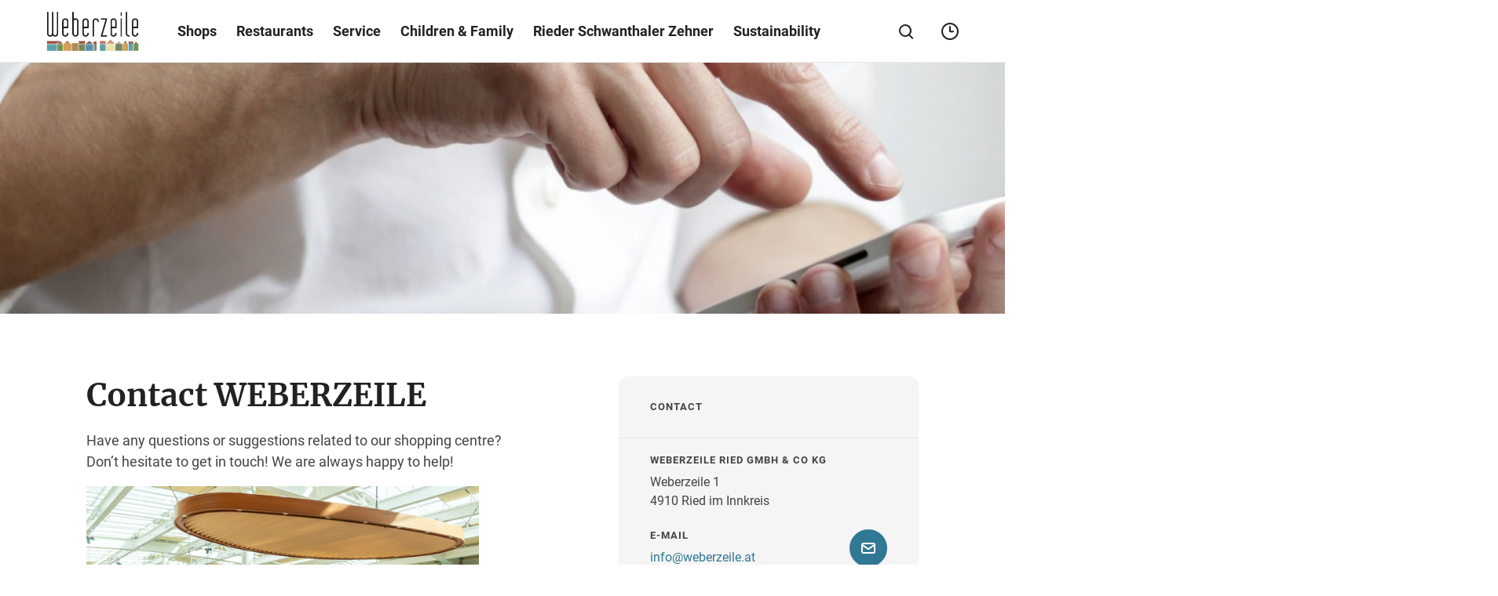

--- FILE ---
content_type: text/html; charset=UTF-8
request_url: https://www.weberzeile.at/en/contact/
body_size: 85601
content:
<!DOCTYPE html>
<html lang="en">

<head>
    <meta charset="utf-8">
    <meta http-equiv="X-UA-Compatible" content="IE=edge">
    <meta name="viewport" content="width=device-width,initial-scale=1">
    <title>Contact WEBERZEILE</title>

    
    
    <meta name='robots' content='index, follow, max-image-preview:large, max-snippet:-1, max-video-preview:-1' />

	<meta name="description" content="Contact | Opening times | How to fin us | WEBERZEILE Ried im Innkreis" />
	<link rel="canonical" href="https://www.weberzeile.at/en/contact/" />
	<meta property="og:locale" content="en_US" />
	<meta property="og:type" content="article" />
	<meta property="og:title" content="Contact WEBERZEILE" />
	<meta property="og:description" content="Contact | Opening times | How to fin us | WEBERZEILE Ried im Innkreis" />
	<meta property="og:url" content="https://www.weberzeile.at/en/contact/" />
	<meta property="og:site_name" content="Weberzeile" />
	<meta property="article:modified_time" content="2023-01-16T13:12:13+00:00" />
	<meta property="og:image" content="https://www.weberzeile.at/en/wp-content/themes/ses/assets/images/weberzeile/open-graph/default.png" />
	<meta name="twitter:card" content="summary_large_image" />
	<meta name="twitter:image" content="https://www.weberzeile.at/en/wp-content/themes/ses/assets/images/weberzeile/open-graph/default.png" />
	<script type="application/ld+json" class="yoast-schema-graph">{"@context":"https://schema.org","@graph":[{"@type":"WebPage","@id":"https://www.weberzeile.at/en/contact/","url":"https://www.weberzeile.at/en/contact/","name":"Contact WEBERZEILE","isPartOf":{"@id":"https://www.weberzeile.at/en/#website"},"datePublished":"2021-03-04T15:58:58+00:00","dateModified":"2023-01-16T13:12:13+00:00","description":"Contact | Opening times | How to fin us | WEBERZEILE Ried im Innkreis","inLanguage":"en-US","potentialAction":[{"@type":"ReadAction","target":["https://www.weberzeile.at/en/contact/"]}]},{"@type":"WebSite","@id":"https://www.weberzeile.at/en/#website","url":"https://www.weberzeile.at/en/","name":"WEBERZEILE","description":"","alternateName":"WEBERZEILE","potentialAction":[{"@type":"SearchAction","target":{"@type":"EntryPoint","urlTemplate":"https://www.weberzeile.at/en/?s={search_term_string}"},"query-input":{"@type":"PropertyValueSpecification","valueRequired":true,"valueName":"search_term_string"}}],"inLanguage":"en-US"}]}</script>


<style id='wp-img-auto-sizes-contain-inline-css' type='text/css'>
img:is([sizes=auto i],[sizes^="auto," i]){contain-intrinsic-size:3000px 1500px}
/*# sourceURL=wp-img-auto-sizes-contain-inline-css */
</style>
<style id='classic-theme-styles-inline-css' type='text/css'>
/*! This file is auto-generated */
.wp-block-button__link{color:#fff;background-color:#32373c;border-radius:9999px;box-shadow:none;text-decoration:none;padding:calc(.667em + 2px) calc(1.333em + 2px);font-size:1.125em}.wp-block-file__button{background:#32373c;color:#fff;text-decoration:none}
/*# sourceURL=/wp-includes/css/classic-themes.min.css */
</style>
<link rel="alternate" hreflang="de" href="https://www.weberzeile.at/de/kontakt/" />
<link rel="alternate" hreflang="en" href="https://www.weberzeile.at/en/contact/" />
<link rel="alternate" hreflang="x-default" href="https://www.weberzeile.at/de/kontakt/" />

    <link rel="apple-touch-icon" sizes="57x57"
        href="https://www.weberzeile.at/en/wp-content/themes/ses/assets/images/weberzeile/favicon/apple-icon-57x57.png?v=1768898298">
    <link rel="apple-touch-icon" sizes="60x60"
        href="https://www.weberzeile.at/en/wp-content/themes/ses/assets/images/weberzeile/favicon/apple-icon-60x60.png?v=1768898298">
    <link rel="apple-touch-icon" sizes="72x72"
        href="https://www.weberzeile.at/en/wp-content/themes/ses/assets/images/weberzeile/favicon/apple-icon-72x72.png?v=1768898298">
    <link rel="apple-touch-icon" sizes="76x76"
        href="https://www.weberzeile.at/en/wp-content/themes/ses/assets/images/weberzeile/favicon/apple-icon-76x76.png?v=1768898298">
    <link rel="apple-touch-icon" sizes="114x114"
        href="https://www.weberzeile.at/en/wp-content/themes/ses/assets/images/weberzeile/favicon/apple-icon-114x114.png?v=1768898298">
    <link rel="apple-touch-icon" sizes="120x120"
        href="https://www.weberzeile.at/en/wp-content/themes/ses/assets/images/weberzeile/favicon/apple-icon-120x120.png?v=1768898298">
    <link rel="apple-touch-icon" sizes="144x144"
        href="https://www.weberzeile.at/en/wp-content/themes/ses/assets/images/weberzeile/favicon/apple-icon-144x144.png?v=1768898298">
    <link rel="apple-touch-icon" sizes="152x152"
        href="https://www.weberzeile.at/en/wp-content/themes/ses/assets/images/weberzeile/favicon/apple-icon-152x152.png?v=1768898298">
    <link rel="apple-touch-icon" sizes="180x180"
        href="https://www.weberzeile.at/en/wp-content/themes/ses/assets/images/weberzeile/favicon/apple-icon-180x180.png?v=1768898298">
    <link rel="icon" type="image/png" sizes="192x192"
        href="https://www.weberzeile.at/en/wp-content/themes/ses/assets/images/weberzeile/favicon/android-icon-192x192.png?v=1768898298">
    <link rel="icon" type="image/png" sizes="32x32"
        href="https://www.weberzeile.at/en/wp-content/themes/ses/assets/images/weberzeile/favicon/favicon-32x32.png?v=1768898298">
    <link rel="icon" type="image/png" sizes="96x96"
        href="https://www.weberzeile.at/en/wp-content/themes/ses/assets/images/weberzeile/favicon/favicon-96x96.png?v=1768898298">
    <link rel="icon" type="image/png" sizes="16x16"
        href="https://www.weberzeile.at/en/wp-content/themes/ses/assets/images/weberzeile/favicon/favicon-16x16.png?v=1768898298">
    <link rel="manifest" href="https://www.weberzeile.at/en/manifest.json">
    <meta name="msapplication-TileColor" content="#ffffff">
    <meta name="msapplication-TileImage"
        content="https://www.weberzeile.at/en/wp-content/themes/ses/assets/images/weberzeile/favicon/ms-icon-144x144.png?v=1768898298">
    <meta name="theme-color" content="#ffffff">

    
    <link rel="preload" imagesrcset="https://www.weberzeile.at/en/wp-content/uploads/sites/74/fly-images/867/Rectangle-scaled-1050x9999.jpg 1x,https://www.weberzeile.at/en/wp-content/uploads/sites/74/fly-images/867/Rectangle-scaled-1800x9999.jpg 2x" as="image" media="(max-width: 1050px)"><link rel="preload" imagesrcset="https://www.weberzeile.at/en/wp-content/uploads/sites/74/fly-images/867/Rectangle-scaled-1440x9999.jpg 1x,https://www.weberzeile.at/en/wp-content/uploads/sites/74/fly-images/867/Rectangle-scaled-2000x9999.jpg 2x" as="image" media="(min-width: 1050.1px) and (max-width: 1440px)"><link rel="preload" imagesrcset="https://www.weberzeile.at/en/wp-content/uploads/sites/74/fly-images/867/Rectangle-scaled-1920x9999.jpg 1x,https://www.weberzeile.at/en/wp-content/uploads/sites/74/fly-images/867/Rectangle-scaled-2500x9999.jpg 2x" as="image" media="(min-width:1920px)"><link rel="preload" imagesrcset="https://www.weberzeile.at/en/wp-content/uploads/sites/74/fly-images/867/Rectangle-scaled-1920x9999.jpg 1x,https://www.weberzeile.at/en/wp-content/uploads/sites/74/fly-images/867/Rectangle-scaled-2500x9999.jpg 2x" as="image" media="(min-width: 1440.1px) and (max-width: 1920px)">    
    <style type="text/css">
        button{font-family:inherit;font-size:1em;font-weight:700}.button,.cmpbox .cmpboxbtns>span#cmpwelcomebtnsave a,.cmpbox .cmpboxbtns>span>.cmpboxbtn.cmpboxbtnyes,.cmpbox.cmpboxCookieTable .cmpboxinner>div.cmpboxbtns>a:last-child,.cmpbox.cmpboxCustomChoices .cmpboxinner>div.cmpboxbtns>a:last-child{display:inline-flex;align-items:center;justify-content:center;text-align:center;cursor:pointer;border:2px solid transparent;border-radius:63px;transition:.2s cubic-bezier(.25,.46,.45,.94);position:relative}.button>.preloader,.cmpbox .cmpboxbtns>span#cmpwelcomebtnsave a>.preloader,.cmpbox .cmpboxbtns>span>.cmpboxbtn.cmpboxbtnyes>.preloader,.cmpbox.cmpboxCookieTable .cmpboxinner>div.cmpboxbtns>a:last-child>.preloader,.cmpbox.cmpboxCustomChoices .cmpboxinner>div.cmpboxbtns>a:last-child>.preloader{position:absolute;top:50%;transform:translateY(-50%) translateZ(0);right:20px}.button:disabled,.button [disabled],.cmpbox .cmpboxbtns>span#cmpwelcomebtnsave a:disabled,.cmpbox .cmpboxbtns>span#cmpwelcomebtnsave a [disabled],.cmpbox .cmpboxbtns>span>.cmpboxbtn.cmpboxbtnyes:disabled,.cmpbox .cmpboxbtns>span>.cmpboxbtn.cmpboxbtnyes [disabled],.cmpbox.cmpboxCookieTable .cmpboxinner>div.cmpboxbtns>a:disabled:last-child,.cmpbox.cmpboxCookieTable .cmpboxinner>div.cmpboxbtns>a:last-child [disabled],.cmpbox.cmpboxCustomChoices .cmpboxinner>div.cmpboxbtns>a:disabled:last-child,.cmpbox.cmpboxCustomChoices .cmpboxinner>div.cmpboxbtns>a:last-child [disabled]{background-color:#8c8c8c;pointer-events:none;border-color:#8c8c8c}.button:focus-visible,.cmpbox .cmpboxbtns>span#cmpwelcomebtnsave a:focus-visible,.cmpbox .cmpboxbtns>span>.cmpboxbtn.cmpboxbtnyes:focus-visible,.cmpbox.cmpboxCookieTable .cmpboxinner>div.cmpboxbtns>a:focus-visible:last-child,.cmpbox.cmpboxCustomChoices .cmpboxinner>div.cmpboxbtns>a:focus-visible:last-child{border-color:var(--ci-icon-color,#007fad)}.button--style--primary,.cmpbox .cmpboxbtns>span>.cmpboxbtn.cmpboxbtnyes,.cmpbox.cmpboxCookieTable .cmpboxinner>div.cmpboxbtns>a:last-child,.cmpbox.cmpboxCustomChoices .cmpboxinner>div.cmpboxbtns>a:last-child{background-color:var(--ci-button-color,#007fad);border:2px solid var(--ci-button-color,#007fad);color:var(--ci-button-text-color,#fff);transition:box-shadow .2s cubic-bezier(.25,.46,.45,.94),background-image .2s cubic-bezier(.25,.46,.45,.94)}.cmpbox.cmpboxCookieTable .no-touch .cmpboxinner>div.cmpboxbtns:not(.zehner)>a:active:last-child,.cmpbox.cmpboxCookieTable .no-touch .cmpboxinner>div.cmpboxbtns:not(.zehner)>a:hover:last-child,.cmpbox.cmpboxCustomChoices .no-touch .cmpboxinner>div.cmpboxbtns:not(.zehner)>a:active:last-child,.cmpbox.cmpboxCustomChoices .no-touch .cmpboxinner>div.cmpboxbtns:not(.zehner)>a:hover:last-child,.cmpbox .no-touch .cmpboxbtns>span:not(.zehner)>.cmpboxbtn.cmpboxbtnyes:active,.cmpbox .no-touch .cmpboxbtns>span:not(.zehner)>.cmpboxbtn.cmpboxbtnyes:hover,.no-touch .cmpbox .cmpboxbtns>span:not(.zehner)>.cmpboxbtn.cmpboxbtnyes:active,.no-touch .cmpbox .cmpboxbtns>span:not(.zehner)>.cmpboxbtn.cmpboxbtnyes:hover,.no-touch .cmpbox.cmpboxCookieTable .cmpboxinner>div.cmpboxbtns:not(.zehner)>a:active:last-child,.no-touch .cmpbox.cmpboxCookieTable .cmpboxinner>div.cmpboxbtns:not(.zehner)>a:hover:last-child,.no-touch .cmpbox.cmpboxCustomChoices .cmpboxinner>div.cmpboxbtns:not(.zehner)>a:active:last-child,.no-touch .cmpbox.cmpboxCustomChoices .cmpboxinner>div.cmpboxbtns:not(.zehner)>a:hover:last-child,.no-touch :not(.zehner)>.button--style--primary:active,.no-touch :not(.zehner)>.button--style--primary:hover{box-shadow:0 10px 20px 0 rgba(34,34,34,.2);border-color:transparent;background-image:linear-gradient(rgba(34,34,34,.1) 0 0)}.cmpbox.cmpboxCookieTable .no-touch .cmpboxinner>div.cmpboxbtns:not(.zehner)>a:active:last-child,.cmpbox.cmpboxCustomChoices .no-touch .cmpboxinner>div.cmpboxbtns:not(.zehner)>a:active:last-child,.cmpbox .no-touch .cmpboxbtns>span:not(.zehner)>.cmpboxbtn.cmpboxbtnyes:active,.no-touch .cmpbox .cmpboxbtns>span:not(.zehner)>.cmpboxbtn.cmpboxbtnyes:active,.no-touch .cmpbox.cmpboxCookieTable .cmpboxinner>div.cmpboxbtns:not(.zehner)>a:active:last-child,.no-touch .cmpbox.cmpboxCustomChoices .cmpboxinner>div.cmpboxbtns:not(.zehner)>a:active:last-child,.no-touch :not(.zehner)>.button--style--primary:active{background-image:linear-gradient(rgba(34,34,34,.2) 0 0)}.button--style--empty,.cmpbox .cmpboxbtns>span#cmpwelcomebtnsave a{border:2px solid #222;color:#222}.button--style--empty .preloader,.cmpbox .cmpboxbtns>span#cmpwelcomebtnsave a .preloader{color:var(--ci-button-color,#007fad)}@media (hover:hover){.cmpbox .cmpboxbtns>span#cmpwelcomebtnsave .no-touch :not(.zehner)>a:hover,.no-touch .cmpbox .cmpboxbtns>span#cmpwelcomebtnsave :not(.zehner)>a:hover,.no-touch :not(.zehner)>.button--style--empty:hover{background-color:hsla(0,0%,100%,.5);box-shadow:0 10px 20px 0 rgba(34,34,34,.2)}.cmpbox .cmpboxbtns>span#cmpwelcomebtnsave .no-touch :not(.zehner)>a:hover .preloader,.no-touch .cmpbox .cmpboxbtns>span#cmpwelcomebtnsave :not(.zehner)>a:hover .preloader,.no-touch :not(.zehner)>.button--style--empty:hover .preloader{color:var(--ci-button-text-color,#fff)}}.cmpbox .cmpboxbtns>span#cmpwelcomebtnsave .no-touch :not(.zehner)>a:active,.no-touch .cmpbox .cmpboxbtns>span#cmpwelcomebtnsave :not(.zehner)>a:active,.no-touch :not(.zehner)>.button--style--empty:active{border-color:#222;background-color:#fff;box-shadow:0 10px 20px 0 rgba(34,34,34,.2)}.button--style--empty-white{border:2px solid #fff;color:#fff}.button--style--empty-white .preloader{color:#fff}@media (hover:hover){.no-touch :not(.zehner)>.button--style--empty-white:hover{background-color:rgba(34,34,34,.2);box-shadow:0 10px 20px 0 rgba(34,34,34,.2)}}.no-touch :not(.zehner)>.button--style--empty-white:active{background-color:rgba(34,34,34,.3);box-shadow:0 10px 20px 0 rgba(34,34,34,.2)}.button--style--white{background-color:#fff;border:2px solid #fff;color:#222}.no-touch :not(.zehner)>.button--style--white:hover{background-color:hsla(0,0%,100%,.95);box-shadow:0 10px 20px 0 rgba(34,34,34,.2)}.no-touch :not(.zehner)>.button--style--white:active{background-color:hsla(0,0%,100%,.9);box-shadow:0 10px 20px 0 rgba(34,34,34,.2)}.button--style--white-border{background-color:#fff;border:1px solid #8c8c8c;color:#222;box-shadow:0 10px 12px 0 rgba(34,34,34,.2)}.no-touch :not(.zehner)>.button--style--white-border:hover{background-color:hsla(0,0%,100%,.5)}.no-touch :not(.zehner)>.button--style--white-border:active{background-color:#fff}.button--style--white-hover-primary{background-color:#fff;border:2px solid #fff;color:#222}.no-touch .button--style--white-hover-primary:hover{background-color:var(--ci-button-color,#007fad);border-color:var(--ci-button-text-color,#fff);color:#fff}.button--style--link{position:relative;color:#222;border-radius:pxToRem(8px);padding:0 2px 4px!important;height:44px;font-size:16px!important;line-height:1.5!important}.button--style--link:before{content:"";display:block;position:absolute;bottom:9px;left:0;width:100%;height:2px;background-color:var(--ci-button-color,#007fad);transition:.2s cubic-bezier(.25,.46,.45,.94);will-change:width;z-index:1}.no-touch .button--style--link:hover:before{width:50%}.button--style--link-white{position:relative;color:#fff;border-radius:pxToRem(8px);padding:0 0 4px!important;height:44px;font-size:16px!important;line-height:1.5!important}.button--style--link-white:before{content:"";display:block;position:absolute;bottom:9px;left:0;width:100%;height:2px;background-color:#fff;transition:.2s cubic-bezier(.25,.46,.45,.94);will-change:width}.no-touch .button--style--link-white:hover:before{width:50%}.button--style--link-small,.cmpbox .cmpboxbtns>span#cmpwelcomebtncustom a{position:relative;color:#222;border-radius:0;font-size:14px;font-weight:700;padding:0 0 4px!important}.button--style--link-small:before,.cmpbox .cmpboxbtns>span#cmpwelcomebtncustom a:before{content:"";display:block;position:absolute;bottom:1px;left:0;width:100%;height:2px;background-color:var(--ci-button-color,#007fad);transition:.2s cubic-bezier(.25,.46,.45,.94);will-change:width}.cmpbox .cmpboxbtns>span#cmpwelcomebtncustom .no-touch a:hover:before,.no-touch .button--style--link-small:hover:before,.no-touch .cmpbox .cmpboxbtns>span#cmpwelcomebtncustom a:hover:before{width:50%}.button--style--transparent{background:transparent;color:var(--ci-button-color,#007fad)}.no-touch .button--style--transparent:hover{color:#222}.button--style--disabled{background-color:#8c8c8c;border:2px solid #8c8c8c;color:#fff;pointer-events:none}.button--style--empty-disabled{border:2px solid #8c8c8c;color:#8c8c8c;pointer-events:none}.button--style--icon-only{width:44px;height:44px;border-radius:pxToRem(8px);background-color:transparent;transition:background-color .2s cubic-bezier(.25,.46,.45,.94)}@media (hover:hover){.no-touch .button--style--icon-only:hover{background-color:#e7e7e7}}.no-touch .button--style--icon-only:active{background-color:#fff}.button--style--icon-only-dark{width:44px;height:44px;color:#222;border-radius:pxToRem(8px);background-color:transparent;transition:background-color .2s cubic-bezier(.25,.46,.45,.94)}@media (hover:hover){.no-touch .button--style--icon-only-dark:hover{background-color:#e7e7e7}}.no-touch .button--style--icon-only-dark:active{background-color:#fff}.button--size--default{font-weight:700;font-size:14px;line-height:1.4;padding:pxToRem(14px) pxToRem(18px);margin:4px}.button--size--default.has-preloader{padding-right:48px!important}.button--size--small{font-size:14px;font-weight:500;padding:8px 20px;margin:4px}.button--size--small .button__icon{font-size:20px}.button--size--smaller{font-weight:700;font-size:14px;padding:8px 14px;margin:4px}.button--size--smaller .button__icon{font-size:15px}.button--size--circle,.button--size--circle-big,.button--size--circle-small{display:inline-flex;align-items:center;justify-content:center;width:48px;height:48px;border-radius:100%}.button--size--circle-small{width:40px;height:40px}.button--size--circle-big{width:56px;height:56px}.button--size--large{font-weight:700;padding:18px 38px;margin:4px;font-size:19px;line-height:1.5}@media (max-width:47.49em){.button--size--large{font-size:14px;line-height:1.71;padding:10px 20px}}.cmpbox .cmpboxbtns>span#cmpwelcomebtnsave .zehner a:not(.button--style--link):not(.button--style--link-small),.cmpbox.cmpboxCookieTable .zehner .cmpboxinner>div.cmpboxbtns>a:not(.button--style--link):not(.button--style--link-small):last-child,.cmpbox.cmpboxCustomChoices .zehner .cmpboxinner>div.cmpboxbtns>a:not(.button--style--link):not(.button--style--link-small):last-child,.cmpbox .zehner .cmpboxbtns>span>.cmpboxbtn.cmpboxbtnyes:not(.button--style--link):not(.button--style--link-small),.zehner .button:not(.button--style--link):not(.button--style--link-small),.zehner .cmpbox .cmpboxbtns>span#cmpwelcomebtnsave a:not(.button--style--link):not(.button--style--link-small),.zehner .cmpbox .cmpboxbtns>span>.cmpboxbtn.cmpboxbtnyes:not(.button--style--link):not(.button--style--link-small),.zehner .cmpbox.cmpboxCookieTable .cmpboxinner>div.cmpboxbtns>a:not(.button--style--link):not(.button--style--link-small):last-child,.zehner .cmpbox.cmpboxCustomChoices .cmpboxinner>div.cmpboxbtns>a:not(.button--style--link):not(.button--style--link-small):last-child{border-color:#222;box-shadow:0 pxToRem(-2px) pxToRem(2px) pxToRem(1px) #222,inset 0 0 0 0 #222}.cmpbox .cmpboxbtns>span#cmpwelcomebtnsave .no-touch .zehner a:not(.button--style--link):not(.button--style--link-small):active,.cmpbox.cmpboxCookieTable .no-touch .zehner .cmpboxinner>div.cmpboxbtns>a:not(.button--style--link):not(.button--style--link-small):active:last-child,.cmpbox.cmpboxCustomChoices .no-touch .zehner .cmpboxinner>div.cmpboxbtns>a:not(.button--style--link):not(.button--style--link-small):active:last-child,.cmpbox .no-touch .zehner .cmpboxbtns>span>.cmpboxbtn.cmpboxbtnyes:not(.button--style--link):not(.button--style--link-small):active,.no-touch .zehner .button:not(.button--style--link):not(.button--style--link-small):active,.no-touch .zehner .cmpbox .cmpboxbtns>span#cmpwelcomebtnsave a:not(.button--style--link):not(.button--style--link-small):active,.no-touch .zehner .cmpbox .cmpboxbtns>span>.cmpboxbtn.cmpboxbtnyes:not(.button--style--link):not(.button--style--link-small):active,.no-touch .zehner .cmpbox.cmpboxCookieTable .cmpboxinner>div.cmpboxbtns>a:not(.button--style--link):not(.button--style--link-small):active:last-child,.no-touch .zehner .cmpbox.cmpboxCustomChoices .cmpboxinner>div.cmpboxbtns>a:not(.button--style--link):not(.button--style--link-small):active:last-child{box-shadow:0 0 0 0 #222,inset 0 pxToRem(-1px) pxToRem(1px) pxToRem(1px) #222}.cmpbox .cmpboxbtns>span#cmpwelcomebtnsave .zehner a:not(.button--style--link):not(.button--style--link-small):focus-visible,.cmpbox.cmpboxCookieTable .zehner .cmpboxinner>div.cmpboxbtns>a:not(.button--style--link):not(.button--style--link-small):focus-visible:last-child,.cmpbox.cmpboxCustomChoices .zehner .cmpboxinner>div.cmpboxbtns>a:not(.button--style--link):not(.button--style--link-small):focus-visible:last-child,.cmpbox .zehner .cmpboxbtns>span>.cmpboxbtn.cmpboxbtnyes:not(.button--style--link):not(.button--style--link-small):focus-visible,.zehner .button:not(.button--style--link):not(.button--style--link-small):focus-visible,.zehner .cmpbox .cmpboxbtns>span#cmpwelcomebtnsave a:not(.button--style--link):not(.button--style--link-small):focus-visible,.zehner .cmpbox .cmpboxbtns>span>.cmpboxbtn.cmpboxbtnyes:not(.button--style--link):not(.button--style--link-small):focus-visible,.zehner .cmpbox.cmpboxCookieTable .cmpboxinner>div.cmpboxbtns>a:not(.button--style--link):not(.button--style--link-small):focus-visible:last-child,.zehner .cmpbox.cmpboxCustomChoices .cmpboxinner>div.cmpboxbtns>a:not(.button--style--link):not(.button--style--link-small):focus-visible:last-child{box-shadow:none;color:#222;outline:3px solid #fff;outline-offset:0}.cmpbox .cmpboxbtns>span#cmpwelcomebtnsave .zehner .cmpboxbtns>span>a.cmpboxbtn.cmpboxbtnyes,.cmpbox .cmpboxbtns>span#cmpwelcomebtnsave .zehner a.button--style--primary,.cmpbox.cmpboxCookieTable .cmpboxbtns>span#cmpwelcomebtnsave .zehner .cmpboxinner>div.cmpboxbtns>a:last-child,.cmpbox.cmpboxCookieTable .zehner .cmpboxinner>div.cmpboxbtns>a:last-child,.cmpbox.cmpboxCustomChoices .cmpboxbtns>span#cmpwelcomebtnsave .zehner .cmpboxinner>div.cmpboxbtns>a:last-child,.cmpbox.cmpboxCustomChoices .zehner .cmpboxinner>div.cmpboxbtns>a:last-child,.cmpbox .zehner .cmpboxbtns>span>.button--style--primary.cmpboxbtn.cmpboxbtnyes,.cmpbox .zehner .cmpboxbtns>span>.button.cmpboxbtn.cmpboxbtnyes,.cmpbox .zehner .cmpboxbtns>span>.cmpboxbtn.cmpboxbtnyes,.zehner .button.button--style--primary,.zehner .cmpbox .cmpboxbtns>span#cmpwelcomebtnsave .cmpboxbtns>span>a.cmpboxbtn.cmpboxbtnyes,.zehner .cmpbox .cmpboxbtns>span#cmpwelcomebtnsave a.button--style--primary,.zehner .cmpbox .cmpboxbtns>span>.button--style--primary.cmpboxbtn.cmpboxbtnyes,.zehner .cmpbox .cmpboxbtns>span>.button.cmpboxbtn.cmpboxbtnyes,.zehner .cmpbox .cmpboxbtns>span>.cmpboxbtn.cmpboxbtnyes,.zehner .cmpbox.cmpboxCookieTable .cmpboxbtns>span#cmpwelcomebtnsave .cmpboxinner>div.cmpboxbtns>a:last-child,.zehner .cmpbox.cmpboxCookieTable .cmpboxinner>div.cmpboxbtns>a:last-child,.zehner .cmpbox.cmpboxCustomChoices .cmpboxbtns>span#cmpwelcomebtnsave .cmpboxinner>div.cmpboxbtns>a:last-child,.zehner .cmpbox.cmpboxCustomChoices .cmpboxinner>div.cmpboxbtns>a:last-child{transition:.2s cubic-bezier(.25,.46,.45,.94)}@media (hover:hover){.cmpbox .cmpboxbtns>span#cmpwelcomebtnsave .no-touch .zehner .cmpboxbtns>span>a.cmpboxbtn.cmpboxbtnyes:hover,.cmpbox .cmpboxbtns>span#cmpwelcomebtnsave .no-touch .zehner a.button--style--primary:hover,.cmpbox.cmpboxCookieTable .cmpboxbtns>span#cmpwelcomebtnsave .no-touch .zehner .cmpboxinner>div.cmpboxbtns>a:hover:last-child,.cmpbox.cmpboxCookieTable .no-touch .zehner .cmpboxinner>div.cmpboxbtns>a:hover:last-child,.cmpbox.cmpboxCustomChoices .cmpboxbtns>span#cmpwelcomebtnsave .no-touch .zehner .cmpboxinner>div.cmpboxbtns>a:hover:last-child,.cmpbox.cmpboxCustomChoices .no-touch .zehner .cmpboxinner>div.cmpboxbtns>a:hover:last-child,.cmpbox .no-touch .zehner .cmpboxbtns>span>.button--style--primary.cmpboxbtn.cmpboxbtnyes:hover,.cmpbox .no-touch .zehner .cmpboxbtns>span>.button.cmpboxbtn.cmpboxbtnyes:hover,.cmpbox .no-touch .zehner .cmpboxbtns>span>.cmpboxbtn.cmpboxbtnyes:hover,.no-touch .zehner .button.button--style--primary:hover,.no-touch .zehner .cmpbox .cmpboxbtns>span#cmpwelcomebtnsave .cmpboxbtns>span>a.cmpboxbtn.cmpboxbtnyes:hover,.no-touch .zehner .cmpbox .cmpboxbtns>span#cmpwelcomebtnsave a.button--style--primary:hover,.no-touch .zehner .cmpbox .cmpboxbtns>span>.button--style--primary.cmpboxbtn.cmpboxbtnyes:hover,.no-touch .zehner .cmpbox .cmpboxbtns>span>.button.cmpboxbtn.cmpboxbtnyes:hover,.no-touch .zehner .cmpbox .cmpboxbtns>span>.cmpboxbtn.cmpboxbtnyes:hover,.no-touch .zehner .cmpbox.cmpboxCookieTable .cmpboxbtns>span#cmpwelcomebtnsave .cmpboxinner>div.cmpboxbtns>a:hover:last-child,.no-touch .zehner .cmpbox.cmpboxCookieTable .cmpboxinner>div.cmpboxbtns>a:hover:last-child,.no-touch .zehner .cmpbox.cmpboxCustomChoices .cmpboxbtns>span#cmpwelcomebtnsave .cmpboxinner>div.cmpboxbtns>a:hover:last-child,.no-touch .zehner .cmpbox.cmpboxCustomChoices .cmpboxinner>div.cmpboxbtns>a:hover:last-child{background-color:var(--ci-button-color-hover,#007fad)}}.cmpbox .cmpboxbtns>span#cmpwelcomebtnsave .no-touch .zehner .cmpboxbtns>span>a.cmpboxbtn.cmpboxbtnyes:active,.cmpbox .cmpboxbtns>span#cmpwelcomebtnsave .no-touch .zehner a.button--style--primary:active,.cmpbox.cmpboxCookieTable .cmpboxbtns>span#cmpwelcomebtnsave .no-touch .zehner .cmpboxinner>div.cmpboxbtns>a:active:last-child,.cmpbox.cmpboxCookieTable .no-touch .zehner .cmpboxinner>div.cmpboxbtns>a:active:last-child,.cmpbox.cmpboxCustomChoices .cmpboxbtns>span#cmpwelcomebtnsave .no-touch .zehner .cmpboxinner>div.cmpboxbtns>a:active:last-child,.cmpbox.cmpboxCustomChoices .no-touch .zehner .cmpboxinner>div.cmpboxbtns>a:active:last-child,.cmpbox .no-touch .zehner .cmpboxbtns>span>.button--style--primary.cmpboxbtn.cmpboxbtnyes:active,.cmpbox .no-touch .zehner .cmpboxbtns>span>.button.cmpboxbtn.cmpboxbtnyes:active,.cmpbox .no-touch .zehner .cmpboxbtns>span>.cmpboxbtn.cmpboxbtnyes:active,.no-touch .zehner .button.button--style--primary:active,.no-touch .zehner .cmpbox .cmpboxbtns>span#cmpwelcomebtnsave .cmpboxbtns>span>a.cmpboxbtn.cmpboxbtnyes:active,.no-touch .zehner .cmpbox .cmpboxbtns>span#cmpwelcomebtnsave a.button--style--primary:active,.no-touch .zehner .cmpbox .cmpboxbtns>span>.button--style--primary.cmpboxbtn.cmpboxbtnyes:active,.no-touch .zehner .cmpbox .cmpboxbtns>span>.button.cmpboxbtn.cmpboxbtnyes:active,.no-touch .zehner .cmpbox .cmpboxbtns>span>.cmpboxbtn.cmpboxbtnyes:active,.no-touch .zehner .cmpbox.cmpboxCookieTable .cmpboxbtns>span#cmpwelcomebtnsave .cmpboxinner>div.cmpboxbtns>a:active:last-child,.no-touch .zehner .cmpbox.cmpboxCookieTable .cmpboxinner>div.cmpboxbtns>a:active:last-child,.no-touch .zehner .cmpbox.cmpboxCustomChoices .cmpboxbtns>span#cmpwelcomebtnsave .cmpboxinner>div.cmpboxbtns>a:active:last-child,.no-touch .zehner .cmpbox.cmpboxCustomChoices .cmpboxinner>div.cmpboxbtns>a:active:last-child{background-color:var(--ci-button-color,#007fad)}.cmpbox .cmpboxbtns>span#cmpwelcomebtnsave .zehner .cmpboxbtns>span>a.cmpboxbtn.cmpboxbtnyes:focus-visible,.cmpbox .cmpboxbtns>span#cmpwelcomebtnsave .zehner a.button--style--primary:focus-visible,.cmpbox.cmpboxCookieTable .cmpboxbtns>span#cmpwelcomebtnsave .zehner .cmpboxinner>div.cmpboxbtns>a:focus-visible:last-child,.cmpbox.cmpboxCookieTable .zehner .cmpboxinner>div.cmpboxbtns>a:focus-visible:last-child,.cmpbox.cmpboxCustomChoices .cmpboxbtns>span#cmpwelcomebtnsave .zehner .cmpboxinner>div.cmpboxbtns>a:focus-visible:last-child,.cmpbox.cmpboxCustomChoices .zehner .cmpboxinner>div.cmpboxbtns>a:focus-visible:last-child,.cmpbox .zehner .cmpboxbtns>span>.button--style--primary.cmpboxbtn.cmpboxbtnyes:focus-visible,.cmpbox .zehner .cmpboxbtns>span>.button.cmpboxbtn.cmpboxbtnyes:focus-visible,.cmpbox .zehner .cmpboxbtns>span>.cmpboxbtn.cmpboxbtnyes:focus-visible,.zehner .button.button--style--primary:focus-visible,.zehner .cmpbox .cmpboxbtns>span#cmpwelcomebtnsave .cmpboxbtns>span>a.cmpboxbtn.cmpboxbtnyes:focus-visible,.zehner .cmpbox .cmpboxbtns>span#cmpwelcomebtnsave a.button--style--primary:focus-visible,.zehner .cmpbox .cmpboxbtns>span>.button--style--primary.cmpboxbtn.cmpboxbtnyes:focus-visible,.zehner .cmpbox .cmpboxbtns>span>.button.cmpboxbtn.cmpboxbtnyes:focus-visible,.zehner .cmpbox .cmpboxbtns>span>.cmpboxbtn.cmpboxbtnyes:focus-visible,.zehner .cmpbox.cmpboxCookieTable .cmpboxbtns>span#cmpwelcomebtnsave .cmpboxinner>div.cmpboxbtns>a:focus-visible:last-child,.zehner .cmpbox.cmpboxCookieTable .cmpboxinner>div.cmpboxbtns>a:focus-visible:last-child,.zehner .cmpbox.cmpboxCustomChoices .cmpboxbtns>span#cmpwelcomebtnsave .cmpboxinner>div.cmpboxbtns>a:focus-visible:last-child,.zehner .cmpbox.cmpboxCustomChoices .cmpboxinner>div.cmpboxbtns>a:focus-visible:last-child{background:var(--ci-button-color,#007fad)}.cmpbox .cmpboxbtns>span#cmpwelcomebtnsave .zehner a,.cmpbox.cmpboxCookieTable .zehner .cmpboxinner>div.cmpboxbtns>a.button--style--empty:last-child,.cmpbox.cmpboxCustomChoices .zehner .cmpboxinner>div.cmpboxbtns>a.button--style--empty:last-child,.cmpbox .zehner .cmpboxbtns>span>.button--style--empty.cmpboxbtn.cmpboxbtnyes,.zehner .button.button--style--empty,.zehner .cmpbox .cmpboxbtns>span#cmpwelcomebtnsave a,.zehner .cmpbox .cmpboxbtns>span>.button--style--empty.cmpboxbtn.cmpboxbtnyes,.zehner .cmpbox.cmpboxCookieTable .cmpboxinner>div.cmpboxbtns>a.button--style--empty:last-child,.zehner .cmpbox.cmpboxCustomChoices .cmpboxinner>div.cmpboxbtns>a.button--style--empty:last-child{background:#fff}@media (hover:hover){.cmpbox .cmpboxbtns>span#cmpwelcomebtnsave .no-touch .zehner a:hover,.cmpbox.cmpboxCookieTable .no-touch .zehner .cmpboxinner>div.cmpboxbtns>a.button--style--empty:hover:last-child,.cmpbox.cmpboxCustomChoices .no-touch .zehner .cmpboxinner>div.cmpboxbtns>a.button--style--empty:hover:last-child,.cmpbox .no-touch .zehner .cmpboxbtns>span>.button--style--empty.cmpboxbtn.cmpboxbtnyes:hover,.no-touch .zehner .button.button--style--empty:hover,.no-touch .zehner .cmpbox .cmpboxbtns>span#cmpwelcomebtnsave a:hover,.no-touch .zehner .cmpbox .cmpboxbtns>span>.button--style--empty.cmpboxbtn.cmpboxbtnyes:hover,.no-touch .zehner .cmpbox.cmpboxCookieTable .cmpboxinner>div.cmpboxbtns>a.button--style--empty:hover:last-child,.no-touch .zehner .cmpbox.cmpboxCustomChoices .cmpboxinner>div.cmpboxbtns>a.button--style--empty:hover:last-child{background-color:#e7e7e7}}.cmpbox .cmpboxbtns>span#cmpwelcomebtnsave .no-touch .zehner a:active,.cmpbox.cmpboxCookieTable .no-touch .zehner .cmpboxinner>div.cmpboxbtns>a.button--style--empty:active:last-child,.cmpbox.cmpboxCustomChoices .no-touch .zehner .cmpboxinner>div.cmpboxbtns>a.button--style--empty:active:last-child,.cmpbox .no-touch .zehner .cmpboxbtns>span>.button--style--empty.cmpboxbtn.cmpboxbtnyes:active,.no-touch .zehner .button.button--style--empty:active,.no-touch .zehner .cmpbox .cmpboxbtns>span#cmpwelcomebtnsave a:active,.no-touch .zehner .cmpbox .cmpboxbtns>span>.button--style--empty.cmpboxbtn.cmpboxbtnyes:active,.no-touch .zehner .cmpbox.cmpboxCookieTable .cmpboxinner>div.cmpboxbtns>a.button--style--empty:active:last-child,.no-touch .zehner .cmpbox.cmpboxCustomChoices .cmpboxinner>div.cmpboxbtns>a.button--style--empty:active:last-child{background-color:#fff}.cmpbox .cmpboxbtns>span#cmpwelcomebtnsave .zehner a:focus-visible,.cmpbox.cmpboxCookieTable .zehner .cmpboxinner>div.cmpboxbtns>a.button--style--empty:focus-visible:last-child,.cmpbox.cmpboxCustomChoices .zehner .cmpboxinner>div.cmpboxbtns>a.button--style--empty:focus-visible:last-child,.cmpbox .zehner .cmpboxbtns>span>.button--style--empty.cmpboxbtn.cmpboxbtnyes:focus-visible,.zehner .button.button--style--empty:focus-visible,.zehner .cmpbox .cmpboxbtns>span#cmpwelcomebtnsave a:focus-visible,.zehner .cmpbox .cmpboxbtns>span>.button--style--empty.cmpboxbtn.cmpboxbtnyes:focus-visible,.zehner .cmpbox.cmpboxCookieTable .cmpboxinner>div.cmpboxbtns>a.button--style--empty:focus-visible:last-child,.zehner .cmpbox.cmpboxCustomChoices .cmpboxinner>div.cmpboxbtns>a.button--style--empty:focus-visible:last-child{background:#fff}.cmpbox .cmpboxbtns>span#cmpwelcomebtnsave .zehner a.button--style--white,.cmpbox.cmpboxCookieTable .zehner .cmpboxinner>div.cmpboxbtns>a.button--style--white:last-child,.cmpbox.cmpboxCustomChoices .zehner .cmpboxinner>div.cmpboxbtns>a.button--style--white:last-child,.cmpbox .zehner .cmpboxbtns>span>.button--style--white.cmpboxbtn.cmpboxbtnyes,.zehner .button.button--style--white,.zehner .cmpbox .cmpboxbtns>span#cmpwelcomebtnsave a.button--style--white,.zehner .cmpbox .cmpboxbtns>span>.button--style--white.cmpboxbtn.cmpboxbtnyes,.zehner .cmpbox.cmpboxCookieTable .cmpboxinner>div.cmpboxbtns>a.button--style--white:last-child,.zehner .cmpbox.cmpboxCustomChoices .cmpboxinner>div.cmpboxbtns>a.button--style--white:last-child{border-color:#222}@media (hover:hover){.cmpbox .cmpboxbtns>span#cmpwelcomebtnsave .no-touch .zehner a.button--style--white:hover,.cmpbox.cmpboxCookieTable .no-touch .zehner .cmpboxinner>div.cmpboxbtns>a.button--style--white:hover:last-child,.cmpbox.cmpboxCustomChoices .no-touch .zehner .cmpboxinner>div.cmpboxbtns>a.button--style--white:hover:last-child,.cmpbox .no-touch .zehner .cmpboxbtns>span>.button--style--white.cmpboxbtn.cmpboxbtnyes:hover,.no-touch .zehner .button.button--style--white:hover,.no-touch .zehner .cmpbox .cmpboxbtns>span#cmpwelcomebtnsave a.button--style--white:hover,.no-touch .zehner .cmpbox .cmpboxbtns>span>.button--style--white.cmpboxbtn.cmpboxbtnyes:hover,.no-touch .zehner .cmpbox.cmpboxCookieTable .cmpboxinner>div.cmpboxbtns>a.button--style--white:hover:last-child,.no-touch .zehner .cmpbox.cmpboxCustomChoices .cmpboxinner>div.cmpboxbtns>a.button--style--white:hover:last-child{background-color:#e7e7e7;color:#222}}.cmpbox .cmpboxbtns>span#cmpwelcomebtnsave .zehner a.button--style--white:focus-visible,.cmpbox.cmpboxCookieTable .zehner .cmpboxinner>div.cmpboxbtns>a.button--style--white:focus-visible:last-child,.cmpbox.cmpboxCustomChoices .zehner .cmpboxinner>div.cmpboxbtns>a.button--style--white:focus-visible:last-child,.cmpbox .zehner .cmpboxbtns>span>.button--style--white.cmpboxbtn.cmpboxbtnyes:focus-visible,.zehner .button.button--style--white:focus-visible,.zehner .cmpbox .cmpboxbtns>span#cmpwelcomebtnsave a.button--style--white:focus-visible,.zehner .cmpbox .cmpboxbtns>span>.button--style--white.cmpboxbtn.cmpboxbtnyes:focus-visible,.zehner .cmpbox.cmpboxCookieTable .cmpboxinner>div.cmpboxbtns>a.button--style--white:focus-visible:last-child,.zehner .cmpbox.cmpboxCustomChoices .cmpboxinner>div.cmpboxbtns>a.button--style--white:focus-visible:last-child{background:#fff}.cmpbox .cmpboxbtns>span#cmpwelcomebtnsave .zehner a.button--style--link,.cmpbox.cmpboxCookieTable .zehner .cmpboxinner>div.cmpboxbtns>a.button--style--link:last-child,.cmpbox.cmpboxCustomChoices .zehner .cmpboxinner>div.cmpboxbtns>a.button--style--link:last-child,.cmpbox .zehner .cmpboxbtns>span>.button--style--link.cmpboxbtn.cmpboxbtnyes,.zehner .button.button--style--link,.zehner .cmpbox .cmpboxbtns>span#cmpwelcomebtnsave a.button--style--link,.zehner .cmpbox .cmpboxbtns>span>.button--style--link.cmpboxbtn.cmpboxbtnyes,.zehner .cmpbox.cmpboxCookieTable .cmpboxinner>div.cmpboxbtns>a.button--style--link:last-child,.zehner .cmpbox.cmpboxCustomChoices .cmpboxinner>div.cmpboxbtns>a.button--style--link:last-child{border-radius:0}.cmpbox .cmpboxbtns>span#cmpwelcomebtnsave .zehner a.button--style--link:before,.cmpbox.cmpboxCookieTable .zehner .cmpboxinner>div.cmpboxbtns>a.button--style--link:last-child:before,.cmpbox.cmpboxCustomChoices .zehner .cmpboxinner>div.cmpboxbtns>a.button--style--link:last-child:before,.cmpbox .zehner .cmpboxbtns>span>.button--style--link.cmpboxbtn.cmpboxbtnyes:before,.zehner .button.button--style--link:before,.zehner .cmpbox .cmpboxbtns>span#cmpwelcomebtnsave a.button--style--link:before,.zehner .cmpbox .cmpboxbtns>span>.button--style--link.cmpboxbtn.cmpboxbtnyes:before,.zehner .cmpbox.cmpboxCookieTable .cmpboxinner>div.cmpboxbtns>a.button--style--link:last-child:before,.zehner .cmpbox.cmpboxCustomChoices .cmpboxinner>div.cmpboxbtns>a.button--style--link:last-child:before{bottom:0;background:#222;width:100%!important;transition:height .2s cubic-bezier(.25,.46,.45,.94)}.cmpbox .cmpboxbtns>span#cmpwelcomebtnsave .zehner a.button--style--link:after,.cmpbox.cmpboxCookieTable .zehner .cmpboxinner>div.cmpboxbtns>a.button--style--link:last-child:after,.cmpbox.cmpboxCustomChoices .zehner .cmpboxinner>div.cmpboxbtns>a.button--style--link:last-child:after,.cmpbox .zehner .cmpboxbtns>span>.button--style--link.cmpboxbtn.cmpboxbtnyes:after,.zehner .button.button--style--link:after,.zehner .cmpbox .cmpboxbtns>span#cmpwelcomebtnsave a.button--style--link:after,.zehner .cmpbox .cmpboxbtns>span>.button--style--link.cmpboxbtn.cmpboxbtnyes:after,.zehner .cmpbox.cmpboxCookieTable .cmpboxinner>div.cmpboxbtns>a.button--style--link:last-child:after,.zehner .cmpbox.cmpboxCustomChoices .cmpboxinner>div.cmpboxbtns>a.button--style--link:last-child:after{content:"";position:absolute;left:0;bottom:0;width:100%;height:0;background-color:var(--ci-button-color,#007fad);transition:height .2s cubic-bezier(.25,.46,.45,.94)}@media (hover:hover){.cmpbox .cmpboxbtns>span#cmpwelcomebtnsave .no-touch .zehner a.button--style--link:hover:before,.cmpbox.cmpboxCookieTable .no-touch .zehner .cmpboxinner>div.cmpboxbtns>a.button--style--link:hover:last-child:before,.cmpbox.cmpboxCustomChoices .no-touch .zehner .cmpboxinner>div.cmpboxbtns>a.button--style--link:hover:last-child:before,.cmpbox .no-touch .zehner .cmpboxbtns>span>.button--style--link.cmpboxbtn.cmpboxbtnyes:hover:before,.no-touch .zehner .button.button--style--link:hover:before,.no-touch .zehner .cmpbox .cmpboxbtns>span#cmpwelcomebtnsave a.button--style--link:hover:before,.no-touch .zehner .cmpbox .cmpboxbtns>span>.button--style--link.cmpboxbtn.cmpboxbtnyes:hover:before,.no-touch .zehner .cmpbox.cmpboxCookieTable .cmpboxinner>div.cmpboxbtns>a.button--style--link:hover:last-child:before,.no-touch .zehner .cmpbox.cmpboxCustomChoices .cmpboxinner>div.cmpboxbtns>a.button--style--link:hover:last-child:before{height:6px}.cmpbox .cmpboxbtns>span#cmpwelcomebtnsave .no-touch .zehner a.button--style--link:hover:after,.cmpbox.cmpboxCookieTable .no-touch .zehner .cmpboxinner>div.cmpboxbtns>a.button--style--link:hover:last-child:after,.cmpbox.cmpboxCustomChoices .no-touch .zehner .cmpboxinner>div.cmpboxbtns>a.button--style--link:hover:last-child:after,.cmpbox .no-touch .zehner .cmpboxbtns>span>.button--style--link.cmpboxbtn.cmpboxbtnyes:hover:after,.no-touch .zehner .button.button--style--link:hover:after,.no-touch .zehner .cmpbox .cmpboxbtns>span#cmpwelcomebtnsave a.button--style--link:hover:after,.no-touch .zehner .cmpbox .cmpboxbtns>span>.button--style--link.cmpboxbtn.cmpboxbtnyes:hover:after,.no-touch .zehner .cmpbox.cmpboxCookieTable .cmpboxinner>div.cmpboxbtns>a.button--style--link:hover:last-child:after,.no-touch .zehner .cmpbox.cmpboxCustomChoices .cmpboxinner>div.cmpboxbtns>a.button--style--link:hover:last-child:after{height:calc(100% + 4px)}}.cmpbox .cmpboxbtns>span#cmpwelcomebtnsave .no-touch .zehner a.button--style--link:active:before,.cmpbox.cmpboxCookieTable .no-touch .zehner .cmpboxinner>div.cmpboxbtns>a.button--style--link:active:last-child:before,.cmpbox.cmpboxCustomChoices .no-touch .zehner .cmpboxinner>div.cmpboxbtns>a.button--style--link:active:last-child:before,.cmpbox .no-touch .zehner .cmpboxbtns>span>.button--style--link.cmpboxbtn.cmpboxbtnyes:active:before,.no-touch .zehner .button.button--style--link:active:before,.no-touch .zehner .cmpbox .cmpboxbtns>span#cmpwelcomebtnsave a.button--style--link:active:before,.no-touch .zehner .cmpbox .cmpboxbtns>span>.button--style--link.cmpboxbtn.cmpboxbtnyes:active:before,.no-touch .zehner .cmpbox.cmpboxCookieTable .cmpboxinner>div.cmpboxbtns>a.button--style--link:active:last-child:before,.no-touch .zehner .cmpbox.cmpboxCustomChoices .cmpboxinner>div.cmpboxbtns>a.button--style--link:active:last-child:before{height:2px!important}.cmpbox .cmpboxbtns>span#cmpwelcomebtnsave .zehner a.button--style--link:focus-visible,.cmpbox.cmpboxCookieTable .zehner .cmpboxinner>div.cmpboxbtns>a.button--style--link:focus-visible:last-child,.cmpbox.cmpboxCustomChoices .zehner .cmpboxinner>div.cmpboxbtns>a.button--style--link:focus-visible:last-child,.cmpbox .zehner .cmpboxbtns>span>.button--style--link.cmpboxbtn.cmpboxbtnyes:focus-visible,.zehner .button.button--style--link:focus-visible,.zehner .cmpbox .cmpboxbtns>span#cmpwelcomebtnsave a.button--style--link:focus-visible,.zehner .cmpbox .cmpboxbtns>span>.button--style--link.cmpboxbtn.cmpboxbtnyes:focus-visible,.zehner .cmpbox.cmpboxCookieTable .cmpboxinner>div.cmpboxbtns>a.button--style--link:focus-visible:last-child,.zehner .cmpbox.cmpboxCustomChoices .cmpboxinner>div.cmpboxbtns>a.button--style--link:focus-visible:last-child{outline:3px solid #222!important;background:var(--ci-button-color,#007fad)}.cmpbox .cmpboxbtns>span#cmpwelcomebtnsave .zehner a.button--style--link:focus-visible:after,.cmpbox.cmpboxCookieTable .zehner .cmpboxinner>div.cmpboxbtns>a.button--style--link:focus-visible:last-child:after,.cmpbox.cmpboxCustomChoices .zehner .cmpboxinner>div.cmpboxbtns>a.button--style--link:focus-visible:last-child:after,.cmpbox .zehner .cmpboxbtns>span>.button--style--link.cmpboxbtn.cmpboxbtnyes:focus-visible:after,.zehner .button.button--style--link:focus-visible:after,.zehner .cmpbox .cmpboxbtns>span#cmpwelcomebtnsave a.button--style--link:focus-visible:after,.zehner .cmpbox .cmpboxbtns>span>.button--style--link.cmpboxbtn.cmpboxbtnyes:focus-visible:after,.zehner .cmpbox.cmpboxCookieTable .cmpboxinner>div.cmpboxbtns>a.button--style--link:focus-visible:last-child:after,.zehner .cmpbox.cmpboxCustomChoices .cmpboxinner>div.cmpboxbtns>a.button--style--link:focus-visible:last-child:after{left:50%;bottom:auto;width:100%;height:100%;background-color:transparent;transition:none}.cmpbox .cmpboxbtns>span#cmpwelcomebtnsave .zehner a.button--style--link .button__inner,.cmpbox.cmpboxCookieTable .zehner .cmpboxinner>div.cmpboxbtns>a.button--style--link:last-child .button__inner,.cmpbox.cmpboxCustomChoices .zehner .cmpboxinner>div.cmpboxbtns>a.button--style--link:last-child .button__inner,.cmpbox .zehner .cmpboxbtns>span>.button--style--link.cmpboxbtn.cmpboxbtnyes .button__inner,.zehner .button.button--style--link .button__inner,.zehner .cmpbox .cmpboxbtns>span#cmpwelcomebtnsave a.button--style--link .button__inner,.zehner .cmpbox .cmpboxbtns>span>.button--style--link.cmpboxbtn.cmpboxbtnyes .button__inner,.zehner .cmpbox.cmpboxCookieTable .cmpboxinner>div.cmpboxbtns>a.button--style--link:last-child .button__inner,.zehner .cmpbox.cmpboxCustomChoices .cmpboxinner>div.cmpboxbtns>a.button--style--link:last-child .button__inner{position:relative;z-index:1}.cmpbox .cmpboxbtns>span#cmpwelcomebtnsave .zehner a.button--size--default,.cmpbox.cmpboxCookieTable .zehner .cmpboxinner>div.cmpboxbtns>a.button--size--default:last-child,.cmpbox.cmpboxCustomChoices .zehner .cmpboxinner>div.cmpboxbtns>a.button--size--default:last-child,.cmpbox .zehner .cmpboxbtns>span>.button--size--default.cmpboxbtn.cmpboxbtnyes,.zehner .button.button--size--default,.zehner .cmpbox .cmpboxbtns>span#cmpwelcomebtnsave a.button--size--default,.zehner .cmpbox .cmpboxbtns>span>.button--size--default.cmpboxbtn.cmpboxbtnyes,.zehner .cmpbox.cmpboxCookieTable .cmpboxinner>div.cmpboxbtns>a.button--size--default:last-child,.zehner .cmpbox.cmpboxCustomChoices .cmpboxinner>div.cmpboxbtns>a.button--size--default:last-child{font-size:16px;padding:12px 24px}.cmpbox .cmpboxbtns>span#cmpwelcomebtnsave .zehner a:disabled,.cmpbox.cmpboxCookieTable .zehner .cmpboxinner>div.cmpboxbtns>a:disabled:last-child,.cmpbox.cmpboxCustomChoices .zehner .cmpboxinner>div.cmpboxbtns>a:disabled:last-child,.cmpbox .zehner .cmpboxbtns>span>.cmpboxbtn.cmpboxbtnyes:disabled,.zehner .button:disabled,.zehner .cmpbox .cmpboxbtns>span#cmpwelcomebtnsave a:disabled,.zehner .cmpbox .cmpboxbtns>span>.cmpboxbtn.cmpboxbtnyes:disabled,.zehner .cmpbox.cmpboxCookieTable .cmpboxinner>div.cmpboxbtns>a:disabled:last-child,.zehner .cmpbox.cmpboxCustomChoices .cmpboxinner>div.cmpboxbtns>a:disabled:last-child{box-shadow:unset!important;background-color:#e7e7e7!important;border-color:#e7e7e7!important;color:#8c8c8c!important}.button__inner{display:flex;align-items:center;gap:.8571428571em}.button__inner--reversed{flex-direction:row-reverse}.button__icon{font-size:24px;line-height:1}@font-face{font-family:swiper-icons;src:url("data:application/font-woff;charset=utf-8;base64, [base64]//wADZ2x5ZgAAAywAAADMAAAD2MHtryVoZWFkAAABbAAAADAAAAA2E2+eoWhoZWEAAAGcAAAAHwAAACQC9gDzaG10eAAAAigAAAAZAAAArgJkABFsb2NhAAAC0AAAAFoAAABaFQAUGG1heHAAAAG8AAAAHwAAACAAcABAbmFtZQAAA/gAAAE5AAACXvFdBwlwb3N0AAAFNAAAAGIAAACE5s74hXjaY2BkYGAAYpf5Hu/j+W2+MnAzMYDAzaX6QjD6/4//Bxj5GA8AuRwMYGkAPywL13jaY2BkYGA88P8Agx4j+/8fQDYfA1AEBWgDAIB2BOoAeNpjYGRgYNBh4GdgYgABEMnIABJzYNADCQAACWgAsQB42mNgYfzCOIGBlYGB0YcxjYGBwR1Kf2WQZGhhYGBiYGVmgAFGBiQQkOaawtDAoMBQxXjg/wEGPcYDDA4wNUA2CCgwsAAAO4EL6gAAeNpj2M0gyAACqxgGNWBkZ2D4/wMA+xkDdgAAAHjaY2BgYGaAYBkGRgYQiAHyGMF8FgYHIM3DwMHABGQrMOgyWDLEM1T9/w8UBfEMgLzE////P/5//f/V/xv+r4eaAAeMbAxwIUYmIMHEgKYAYjUcsDAwsLKxc3BycfPw8jEQA/[base64]/uznmfPFBNODM2K7MTQ45YEAZqGP81AmGGcF3iPqOop0r1SPTaTbVkfUe4HXj97wYE+yNwWYxwWu4v1ugWHgo3S1XdZEVqWM7ET0cfnLGxWfkgR42o2PvWrDMBSFj/IHLaF0zKjRgdiVMwScNRAoWUoH78Y2icB/yIY09An6AH2Bdu/UB+yxopYshQiEvnvu0dURgDt8QeC8PDw7Fpji3fEA4z/PEJ6YOB5hKh4dj3EvXhxPqH/SKUY3rJ7srZ4FZnh1PMAtPhwP6fl2PMJMPDgeQ4rY8YT6Gzao0eAEA409DuggmTnFnOcSCiEiLMgxCiTI6Cq5DZUd3Qmp10vO0LaLTd2cjN4fOumlc7lUYbSQcZFkutRG7g6JKZKy0RmdLY680CDnEJ+UMkpFFe1RN7nxdVpXrC4aTtnaurOnYercZg2YVmLN/d/gczfEimrE/fs/bOuq29Zmn8tloORaXgZgGa78yO9/cnXm2BpaGvq25Dv9S4E9+5SIc9PqupJKhYFSSl47+Qcr1mYNAAAAeNptw0cKwkAAAMDZJA8Q7OUJvkLsPfZ6zFVERPy8qHh2YER+3i/BP83vIBLLySsoKimrqKqpa2hp6+jq6RsYGhmbmJqZSy0sraxtbO3sHRydnEMU4uR6yx7JJXveP7WrDycAAAAAAAH//wACeNpjYGRgYOABYhkgZgJCZgZNBkYGLQZtIJsFLMYAAAw3ALgAeNolizEKgDAQBCchRbC2sFER0YD6qVQiBCv/H9ezGI6Z5XBAw8CBK/m5iQQVauVbXLnOrMZv2oLdKFa8Pjuru2hJzGabmOSLzNMzvutpB3N42mNgZGBg4GKQYzBhYMxJLMlj4GBgAYow/P/PAJJhLM6sSoWKfWCAAwDAjgbRAAB42mNgYGBkAIIbCZo5IPrmUn0hGA0AO8EFTQAA") format("woff");font-weight:400;font-style:normal}:root{--swiper-theme-color:#007aff}.swiper,:host{position:relative;display:block;margin-left:auto;margin-right:auto;z-index:1}.swiper{overflow:hidden;list-style:none;padding:0}.swiper-vertical>.swiper-wrapper{flex-direction:column}.swiper-wrapper{position:relative;width:100%;height:100%;z-index:1;display:flex;transition-property:transform;transition-timing-function:var(--swiper-wrapper-transition-timing-function,initial);box-sizing:content-box}.swiper-android .swiper-slide,.swiper-ios .swiper-slide,.swiper-wrapper{transform:translateZ(0)}.swiper-horizontal{touch-action:pan-y}.swiper-vertical{touch-action:pan-x}.swiper-slide{flex-shrink:0;width:100%;height:100%;position:relative;transition-property:transform;display:block}.swiper-slide-invisible-blank{visibility:hidden}.swiper-autoheight,.swiper-autoheight .swiper-slide{height:auto}.swiper-autoheight .swiper-wrapper{align-items:flex-start;transition-property:transform,height}.swiper-backface-hidden .swiper-slide{transform:translateZ(0);backface-visibility:hidden}.swiper-3d.swiper-css-mode .swiper-wrapper{perspective:1200px}.swiper-3d .swiper-wrapper{transform-style:preserve-3d}.swiper-3d{perspective:1200px}.swiper-3d .swiper-cube-shadow,.swiper-3d .swiper-slide{transform-style:preserve-3d}.swiper-css-mode>.swiper-wrapper{overflow:auto;scrollbar-width:none;-ms-overflow-style:none}.swiper-css-mode>.swiper-wrapper::-webkit-scrollbar{display:none}.swiper-css-mode>.swiper-wrapper>.swiper-slide{scroll-snap-align:start start}.swiper-css-mode.swiper-horizontal>.swiper-wrapper{scroll-snap-type:x mandatory}.swiper-css-mode.swiper-vertical>.swiper-wrapper{scroll-snap-type:y mandatory}.swiper-css-mode.swiper-free-mode>.swiper-wrapper{scroll-snap-type:none}.swiper-css-mode.swiper-free-mode>.swiper-wrapper>.swiper-slide{scroll-snap-align:none}.swiper-css-mode.swiper-centered>.swiper-wrapper:before{content:"";flex-shrink:0;order:9999}.swiper-css-mode.swiper-centered>.swiper-wrapper>.swiper-slide{scroll-snap-align:center center;scroll-snap-stop:always}.swiper-css-mode.swiper-centered.swiper-horizontal>.swiper-wrapper>.swiper-slide:first-child{margin-inline-start:var(--swiper-centered-offset-before)}.swiper-css-mode.swiper-centered.swiper-horizontal>.swiper-wrapper:before{height:100%;min-height:1px;width:var(--swiper-centered-offset-after)}.swiper-css-mode.swiper-centered.swiper-vertical>.swiper-wrapper>.swiper-slide:first-child{margin-block-start:var(--swiper-centered-offset-before)}.swiper-css-mode.swiper-centered.swiper-vertical>.swiper-wrapper:before{width:100%;min-width:1px;height:var(--swiper-centered-offset-after)}.swiper-3d .swiper-slide-shadow,.swiper-3d .swiper-slide-shadow-bottom,.swiper-3d .swiper-slide-shadow-left,.swiper-3d .swiper-slide-shadow-right,.swiper-3d .swiper-slide-shadow-top{position:absolute;left:0;top:0;width:100%;height:100%;pointer-events:none;z-index:10}.swiper-3d .swiper-slide-shadow{background:rgba(0,0,0,.15)}.swiper-3d .swiper-slide-shadow-left{background-image:linear-gradient(270deg,rgba(0,0,0,.5),transparent)}.swiper-3d .swiper-slide-shadow-right{background-image:linear-gradient(90deg,rgba(0,0,0,.5),transparent)}.swiper-3d .swiper-slide-shadow-top{background-image:linear-gradient(0deg,rgba(0,0,0,.5),transparent)}.swiper-3d .swiper-slide-shadow-bottom{background-image:linear-gradient(180deg,rgba(0,0,0,.5),transparent)}.swiper-lazy-preloader{width:42px;height:42px;position:absolute;left:50%;top:50%;margin-left:-21px;margin-top:-21px;z-index:10;transform-origin:50%;box-sizing:border-box;border-radius:50%;border:4px solid var(--swiper-preloader-color,var(--swiper-theme-color));border-top:4px solid transparent}.swiper-watch-progress .swiper-slide-visible .swiper-lazy-preloader,.swiper:not(.swiper-watch-progress) .swiper-lazy-preloader{animation:swiper-preloader-spin 1s linear infinite}.swiper-lazy-preloader-white{--swiper-preloader-color:#fff}.swiper-lazy-preloader-black{--swiper-preloader-color:#000}@keyframes swiper-preloader-spin{0%{transform:rotate(0deg)}to{transform:rotate(1turn)}}.swiper-fade.swiper-free-mode .swiper-slide{transition-timing-function:ease-out}.swiper-fade .swiper-slide{pointer-events:none;transition-property:opacity}.swiper-fade .swiper-slide .swiper-slide{pointer-events:none}.swiper-fade .swiper-slide-active,.swiper-fade .swiper-slide-active .swiper-slide-active{pointer-events:auto}.swiper-grid>.swiper-wrapper{flex-wrap:wrap}.swiper-grid-column>.swiper-wrapper{flex-wrap:wrap;flex-direction:column}.bg-white,.page-bg-white{--bg-color:#fff;background:var(--bg-color)}.bg-grey,.page-bg-grey{--bg-color:#f5f5f5;background:var(--bg-color)}.bg-black,.page-bg-black{--bg-color:#222;background:var(--bg-color)}.bg-primary,.page-bg-primary{--bg-color:var(--ci-cards-color,#007fad);background:var(--bg-color)}.bg-secondary,.page-bg-secondary{--bg-color:var(--ci-secondary-color,#7661ff);background:var(--bg-color)}.flex{display:flex}:where(.reset-element):is(ul,ol){list-style:none;padding:0;margin:0}:where(.reset-element):is(ul,ol) li:is(li){margin:0;padding:0}:where(.reset-element):is(ul,ol) li:is(li):before{display:none}:where(.reset-element):is(li){margin:0;padding:0}:where(.reset-element):is(li):before{display:none}:where(.reset-element):is(fieldset){border:0;margin:0;padding:0}:where(.reset-element):is(fieldset) legend{text-transform:none}.sr-only,.visually-hidden{position:absolute;width:1px;height:1px;padding:0;margin:-1px;overflow:hidden;clip:rect(0,0,0,0);white-space:nowrap;border-width:0}.invisible,.invisible-until-focused:not(:focus){opacity:0;pointer-events:none;touch-action:none;user-select:none}.nowrap{white-space:nowrap}*,:after,:before{box-sizing:border-box}body{padding:0;margin:0}input[type=search]{-webkit-appearance:none;-moz-appearance:none;appearance:none}input[type=search]::-webkit-search-cancel-button,input[type=search]::-webkit-search-decoration{-webkit-appearance:none;appearance:none}button{padding:0;border:0;background-color:transparent}button:not([disabled]){cursor:pointer}ul.skip-links-list{--skip-list-inset:1rem;--skip-list-padding:0.5em;list-style-type:none;position:absolute;top:var(--skip-list-inset);left:0;display:grid;grid-template-columns:minmax(0,1fr);background-color:#fff;z-index:1001}ul.skip-links-list:not(:focus-within){transform:translateX(calc(-100% - var(--skip-list-padding)))}ul.skip-links-list li{display:flex;align-items:center}ul.skip-links-list li a{padding:calc(var(--skip-list-padding)/2) var(--skip-list-padding);color:inherit}@media (min-width:21.875em){.show--until-mobile{display:none}}@media (max-width:21.865em){.show--from-mobile{display:none}}@media (min-width:30em){.show--until-mobile-landscape{display:none}}@media (max-width:29.99em){.show--from-mobile-landscape{display:none}}@media (min-width:37.5em){.show--until-wp-admin-bar-absolute{display:none}}@media (max-width:37.49em){.show--from-wp-admin-bar-absolute{display:none}}@media (min-width:39.375em){.show--until-egocentric-tablet{display:none}}@media (max-width:39.365em){.show--from-egocentric-tablet{display:none}}@media (min-width:47.5em){.show--until-tablet{display:none}}@media (max-width:47.49em){.show--from-tablet{display:none}}@media (min-width:61.875em){.show--until-tablet-landscape{display:none}}@media (max-width:61.865em){.show--from-tablet-landscape{display:none}}@media (min-width:65.625em){.show--until-desktop-small{display:none}}@media (max-width:65.615em){.show--from-desktop-small{display:none}}@media (min-width:75em){.show--until-desktop{display:none}}@media (max-width:74.99em){.show--from-desktop{display:none}}@media (min-width:84.375em){.show--until-desktop-landscape{display:none}}@media (max-width:84.365em){.show--from-desktop-landscape{display:none}}@media (min-width:90em){.show--until-notebook{display:none}}@media (max-width:89.99em){.show--from-notebook{display:none}}@media (min-width:103.125em){.show--until-laptop{display:none}}@media (max-width:103.115em){.show--from-laptop{display:none}}@media (min-width:120em){.show--until-page{display:none}}@media (max-width:119.99em){.show--from-page{display:none}}#minimized-trustbadge-98e3dadd90eb493088abdc5597a70810{bottom:120px!important;right:var(--page-padding)!important}@media screen and (max-width:648px){#minimized-trustbadge-98e3dadd90eb493088abdc5597a70810{bottom:100px!important;left:auto!important}}.is-page-scrolled #minimized-trustbadge-98e3dadd90eb493088abdc5597a70810{opacity:0!important;pointer-events:none!important}#trustbadge-container-98e3dadd90eb493088abdc5597a70810 li:before{content:none!important}#trustbadge-container-98e3dadd90eb493088abdc5597a70810 li>div{height:13px!important}@media (max-width:74.99em){#xenioo-chat-widget{bottom:77px!important}}.highlight-teaser--black-friday{background-color:#000;color:#fff}.highlight-teaser--lollipop-blue{background-color:#00afde;color:#222}.highlight-teaser--lollipop-pink{background-color:#e2608c;color:#222}.highlight-teaser--sustainability{background-color:#97bf0d;color:#222}.highlight-teaser--white{background-color:#fff;color:#222}.highlight-teaser--yip{background-color:#0175e4;color:#fff}.highlight-teaser--zehner-red{background-color:#f25559;color:#222}.highlight-teaser--zehner-blue{background-color:#0db7d4;color:#222}.highlight-teaser--zehner-pink{background-color:#e7b4d1;color:#222}.highlight-teaser--zehner-green{background-color:#8abd0d;color:#222}.highlight-teaser--zehner-yellow{background-color:#fab60c;color:#222}.highlight-teaser--color-1{background-color:var(--ci-highlight-teaser-1-bg,var(--ci-button-color,#007fad));color:var(--ci-highlight-teaser-1-font,var(--ci-button-text-color,#fff))}.highlight-teaser--color-2{background-color:var(--ci-highlight-teaser-2-bg,var(--ci-button-color,#007fad));color:var(--ci-highlight-teaser-2-font,var(--ci-button-text-color,#fff))}.highlight-teaser--color-3{background-color:var(--ci-highlight-teaser-3-bg,var(--ci-button-color,#007fad));color:var(--ci-highlight-teaser-3-font,var(--ci-button-text-color,#fff))}.highlight-teaser--color-4{background-color:var(--ci-highlight-teaser-4-bg,var(--ci-button-color,#007fad));color:var(--ci-highlight-teaser-4-font,var(--ci-button-text-color,#fff))}.highlight-teaser--color-5{background-color:var(--ci-highlight-teaser-5-bg,var(--ci-button-color,#007fad));color:var(--ci-highlight-teaser-5-font,var(--ci-button-text-color,#fff))}.highlight-teaser--color-6{background-color:var(--ci-highlight-teaser-6-bg,var(--ci-button-color,#007fad));color:var(--ci-highlight-teaser-6-font,var(--ci-button-text-color,#fff))}.highlight-teaser--color-7{background-color:var(--ci-highlight-teaser-7-bg,var(--ci-button-color,#007fad));color:var(--ci-highlight-teaser-7-font,var(--ci-button-text-color,#fff))}.highlight-teaser--color-8{background-color:var(--ci-highlight-teaser-8-bg,var(--ci-button-color,#007fad));color:var(--ci-highlight-teaser-8-font,var(--ci-button-text-color,#fff))}.highlight-teaser--color-9{background-color:var(--ci-highlight-teaser-9-bg,var(--ci-button-color,#007fad));color:var(--ci-highlight-teaser-9-font,var(--ci-button-text-color,#fff))}.highlight-teaser--color-10{background-color:var(--ci-highlight-teaser-10-bg,var(--ci-button-color,#007fad));color:var(--ci-highlight-teaser-10-font,var(--ci-button-text-color,#fff))}.highlight-teaser--color-11{background-color:var(--ci-highlight-teaser-11-bg,var(--ci-button-color,#007fad));color:var(--ci-highlight-teaser-11-font,var(--ci-button-text-color,#fff))}.highlight-teaser--color-12{background-color:var(--ci-highlight-teaser-12-bg,var(--ci-button-color,#007fad));color:var(--ci-highlight-teaser-12-font,var(--ci-button-text-color,#fff))}.lazyloaded{transition:opacity 1s}.lazyload,.lazyloading{opacity:0}.teaser-bg-black-friday{--bg-color:#000;--text-color:#fff;background:#000;color:#fff}.teaser-bg-black-friday+[class*=bg-black-friday],.teaser-bg-black-friday:not(.subnavigation):not(.recipe)+.teaser-bg-black-friday{padding-top:0}.teaser-bg-black-friday-half{--bg-color:#000;background:linear-gradient(180deg,transparent 50%,var(--bg-color) 0)}.teaser-bg-black-friday-black-friday-half,.teaser-bg-black-friday-color-1-half,.teaser-bg-black-friday-color-2-half,.teaser-bg-black-friday-color-3-half,.teaser-bg-black-friday-color-4-half,.teaser-bg-black-friday-color-5-half,.teaser-bg-black-friday-color-6-half,.teaser-bg-black-friday-color-7-half,.teaser-bg-black-friday-color-8-half,.teaser-bg-black-friday-color-9-half,.teaser-bg-black-friday-color-10-half,.teaser-bg-black-friday-color-11-half,.teaser-bg-black-friday-color-12-half,.teaser-bg-black-friday-lollipop-blue-half,.teaser-bg-black-friday-lollipop-pink-half,.teaser-bg-black-friday-sustainability-half,.teaser-bg-black-friday-white-half,.teaser-bg-black-friday-yip-half,.teaser-bg-black-friday-zehner-blue-half,.teaser-bg-black-friday-zehner-green-half,.teaser-bg-black-friday-zehner-pink-half,.teaser-bg-black-friday-zehner-red-half,.teaser-bg-black-friday-zehner-yellow-half{--inner-bg-color:#000;background:linear-gradient(180deg,var(--bg-color) 50%,var(--inner-bg-color) 0)}.teaser-bg-lollipop-blue{--bg-color:#00afde;--text-color:#222;background:#00afde;color:#222}.teaser-bg-lollipop-blue+[class*=bg-lollipop-blue],.teaser-bg-lollipop-blue:not(.subnavigation):not(.recipe)+.teaser-bg-lollipop-blue{padding-top:0}.teaser-bg-lollipop-blue-half{--bg-color:#00afde;background:linear-gradient(180deg,transparent 50%,var(--bg-color) 0)}.teaser-bg-lollipop-blue-black-friday-half,.teaser-bg-lollipop-blue-color-1-half,.teaser-bg-lollipop-blue-color-2-half,.teaser-bg-lollipop-blue-color-3-half,.teaser-bg-lollipop-blue-color-4-half,.teaser-bg-lollipop-blue-color-5-half,.teaser-bg-lollipop-blue-color-6-half,.teaser-bg-lollipop-blue-color-7-half,.teaser-bg-lollipop-blue-color-8-half,.teaser-bg-lollipop-blue-color-9-half,.teaser-bg-lollipop-blue-color-10-half,.teaser-bg-lollipop-blue-color-11-half,.teaser-bg-lollipop-blue-color-12-half,.teaser-bg-lollipop-blue-lollipop-blue-half,.teaser-bg-lollipop-blue-lollipop-pink-half,.teaser-bg-lollipop-blue-sustainability-half,.teaser-bg-lollipop-blue-white-half,.teaser-bg-lollipop-blue-yip-half,.teaser-bg-lollipop-blue-zehner-blue-half,.teaser-bg-lollipop-blue-zehner-green-half,.teaser-bg-lollipop-blue-zehner-pink-half,.teaser-bg-lollipop-blue-zehner-red-half,.teaser-bg-lollipop-blue-zehner-yellow-half{--inner-bg-color:#00afde;background:linear-gradient(180deg,var(--bg-color) 50%,var(--inner-bg-color) 0)}.teaser-bg-lollipop-pink{--bg-color:#e2608c;--text-color:#222;background:#e2608c;color:#222}.teaser-bg-lollipop-pink+[class*=bg-lollipop-pink],.teaser-bg-lollipop-pink:not(.subnavigation):not(.recipe)+.teaser-bg-lollipop-pink{padding-top:0}.teaser-bg-lollipop-pink-half{--bg-color:#e2608c;background:linear-gradient(180deg,transparent 50%,var(--bg-color) 0)}.teaser-bg-lollipop-pink-black-friday-half,.teaser-bg-lollipop-pink-color-1-half,.teaser-bg-lollipop-pink-color-2-half,.teaser-bg-lollipop-pink-color-3-half,.teaser-bg-lollipop-pink-color-4-half,.teaser-bg-lollipop-pink-color-5-half,.teaser-bg-lollipop-pink-color-6-half,.teaser-bg-lollipop-pink-color-7-half,.teaser-bg-lollipop-pink-color-8-half,.teaser-bg-lollipop-pink-color-9-half,.teaser-bg-lollipop-pink-color-10-half,.teaser-bg-lollipop-pink-color-11-half,.teaser-bg-lollipop-pink-color-12-half,.teaser-bg-lollipop-pink-lollipop-blue-half,.teaser-bg-lollipop-pink-lollipop-pink-half,.teaser-bg-lollipop-pink-sustainability-half,.teaser-bg-lollipop-pink-white-half,.teaser-bg-lollipop-pink-yip-half,.teaser-bg-lollipop-pink-zehner-blue-half,.teaser-bg-lollipop-pink-zehner-green-half,.teaser-bg-lollipop-pink-zehner-pink-half,.teaser-bg-lollipop-pink-zehner-red-half,.teaser-bg-lollipop-pink-zehner-yellow-half{--inner-bg-color:#e2608c;background:linear-gradient(180deg,var(--bg-color) 50%,var(--inner-bg-color) 0)}.teaser-bg-sustainability{--bg-color:#97bf0d;--text-color:#222;background:#97bf0d;color:#222}.teaser-bg-sustainability+[class*=bg-sustainability],.teaser-bg-sustainability:not(.subnavigation):not(.recipe)+.teaser-bg-sustainability{padding-top:0}.teaser-bg-sustainability-half{--bg-color:#97bf0d;background:linear-gradient(180deg,transparent 50%,var(--bg-color) 0)}.teaser-bg-sustainability-black-friday-half,.teaser-bg-sustainability-color-1-half,.teaser-bg-sustainability-color-2-half,.teaser-bg-sustainability-color-3-half,.teaser-bg-sustainability-color-4-half,.teaser-bg-sustainability-color-5-half,.teaser-bg-sustainability-color-6-half,.teaser-bg-sustainability-color-7-half,.teaser-bg-sustainability-color-8-half,.teaser-bg-sustainability-color-9-half,.teaser-bg-sustainability-color-10-half,.teaser-bg-sustainability-color-11-half,.teaser-bg-sustainability-color-12-half,.teaser-bg-sustainability-lollipop-blue-half,.teaser-bg-sustainability-lollipop-pink-half,.teaser-bg-sustainability-sustainability-half,.teaser-bg-sustainability-white-half,.teaser-bg-sustainability-yip-half,.teaser-bg-sustainability-zehner-blue-half,.teaser-bg-sustainability-zehner-green-half,.teaser-bg-sustainability-zehner-pink-half,.teaser-bg-sustainability-zehner-red-half,.teaser-bg-sustainability-zehner-yellow-half{--inner-bg-color:#97bf0d;background:linear-gradient(180deg,var(--bg-color) 50%,var(--inner-bg-color) 0)}.teaser-bg-white{--bg-color:#fff;--text-color:#222;background:#fff;color:#222}.teaser-bg-white+[class*=bg-white],.teaser-bg-white:not(.subnavigation):not(.recipe)+.teaser-bg-white{padding-top:0}.teaser-bg-white-half{--bg-color:#fff;background:linear-gradient(180deg,transparent 50%,var(--bg-color) 0)}.teaser-bg-white-black-friday-half,.teaser-bg-white-color-1-half,.teaser-bg-white-color-2-half,.teaser-bg-white-color-3-half,.teaser-bg-white-color-4-half,.teaser-bg-white-color-5-half,.teaser-bg-white-color-6-half,.teaser-bg-white-color-7-half,.teaser-bg-white-color-8-half,.teaser-bg-white-color-9-half,.teaser-bg-white-color-10-half,.teaser-bg-white-color-11-half,.teaser-bg-white-color-12-half,.teaser-bg-white-lollipop-blue-half,.teaser-bg-white-lollipop-pink-half,.teaser-bg-white-sustainability-half,.teaser-bg-white-white-half,.teaser-bg-white-yip-half,.teaser-bg-white-zehner-blue-half,.teaser-bg-white-zehner-green-half,.teaser-bg-white-zehner-pink-half,.teaser-bg-white-zehner-red-half,.teaser-bg-white-zehner-yellow-half{--inner-bg-color:#fff;background:linear-gradient(180deg,var(--bg-color) 50%,var(--inner-bg-color) 0)}.teaser-bg-yip{--bg-color:#0175e4;--text-color:#fff;background:#0175e4;color:#fff}.teaser-bg-yip+[class*=bg-yip],.teaser-bg-yip:not(.subnavigation):not(.recipe)+.teaser-bg-yip{padding-top:0}.teaser-bg-yip-half{--bg-color:#0175e4;background:linear-gradient(180deg,transparent 50%,var(--bg-color) 0)}.teaser-bg-yip-black-friday-half,.teaser-bg-yip-color-1-half,.teaser-bg-yip-color-2-half,.teaser-bg-yip-color-3-half,.teaser-bg-yip-color-4-half,.teaser-bg-yip-color-5-half,.teaser-bg-yip-color-6-half,.teaser-bg-yip-color-7-half,.teaser-bg-yip-color-8-half,.teaser-bg-yip-color-9-half,.teaser-bg-yip-color-10-half,.teaser-bg-yip-color-11-half,.teaser-bg-yip-color-12-half,.teaser-bg-yip-lollipop-blue-half,.teaser-bg-yip-lollipop-pink-half,.teaser-bg-yip-sustainability-half,.teaser-bg-yip-white-half,.teaser-bg-yip-yip-half,.teaser-bg-yip-zehner-blue-half,.teaser-bg-yip-zehner-green-half,.teaser-bg-yip-zehner-pink-half,.teaser-bg-yip-zehner-red-half,.teaser-bg-yip-zehner-yellow-half{--inner-bg-color:#0175e4;background:linear-gradient(180deg,var(--bg-color) 50%,var(--inner-bg-color) 0)}.teaser-bg-zehner-red{--bg-color:#f25559;--text-color:#222;background:#f25559;color:#222}.teaser-bg-zehner-red+[class*=bg-zehner-red],.teaser-bg-zehner-red:not(.subnavigation):not(.recipe)+.teaser-bg-zehner-red{padding-top:0}.teaser-bg-zehner-red-half{--bg-color:#f25559;background:linear-gradient(180deg,transparent 50%,var(--bg-color) 0)}.teaser-bg-zehner-red-black-friday-half,.teaser-bg-zehner-red-color-1-half,.teaser-bg-zehner-red-color-2-half,.teaser-bg-zehner-red-color-3-half,.teaser-bg-zehner-red-color-4-half,.teaser-bg-zehner-red-color-5-half,.teaser-bg-zehner-red-color-6-half,.teaser-bg-zehner-red-color-7-half,.teaser-bg-zehner-red-color-8-half,.teaser-bg-zehner-red-color-9-half,.teaser-bg-zehner-red-color-10-half,.teaser-bg-zehner-red-color-11-half,.teaser-bg-zehner-red-color-12-half,.teaser-bg-zehner-red-lollipop-blue-half,.teaser-bg-zehner-red-lollipop-pink-half,.teaser-bg-zehner-red-sustainability-half,.teaser-bg-zehner-red-white-half,.teaser-bg-zehner-red-yip-half,.teaser-bg-zehner-red-zehner-blue-half,.teaser-bg-zehner-red-zehner-green-half,.teaser-bg-zehner-red-zehner-pink-half,.teaser-bg-zehner-red-zehner-red-half,.teaser-bg-zehner-red-zehner-yellow-half{--inner-bg-color:#f25559;background:linear-gradient(180deg,var(--bg-color) 50%,var(--inner-bg-color) 0)}.teaser-bg-zehner-blue{--bg-color:#0db7d4;--text-color:#222;background:#0db7d4;color:#222}.teaser-bg-zehner-blue+[class*=bg-zehner-blue],.teaser-bg-zehner-blue:not(.subnavigation):not(.recipe)+.teaser-bg-zehner-blue{padding-top:0}.teaser-bg-zehner-blue-half{--bg-color:#0db7d4;background:linear-gradient(180deg,transparent 50%,var(--bg-color) 0)}.teaser-bg-zehner-blue-black-friday-half,.teaser-bg-zehner-blue-color-1-half,.teaser-bg-zehner-blue-color-2-half,.teaser-bg-zehner-blue-color-3-half,.teaser-bg-zehner-blue-color-4-half,.teaser-bg-zehner-blue-color-5-half,.teaser-bg-zehner-blue-color-6-half,.teaser-bg-zehner-blue-color-7-half,.teaser-bg-zehner-blue-color-8-half,.teaser-bg-zehner-blue-color-9-half,.teaser-bg-zehner-blue-color-10-half,.teaser-bg-zehner-blue-color-11-half,.teaser-bg-zehner-blue-color-12-half,.teaser-bg-zehner-blue-lollipop-blue-half,.teaser-bg-zehner-blue-lollipop-pink-half,.teaser-bg-zehner-blue-sustainability-half,.teaser-bg-zehner-blue-white-half,.teaser-bg-zehner-blue-yip-half,.teaser-bg-zehner-blue-zehner-blue-half,.teaser-bg-zehner-blue-zehner-green-half,.teaser-bg-zehner-blue-zehner-pink-half,.teaser-bg-zehner-blue-zehner-red-half,.teaser-bg-zehner-blue-zehner-yellow-half{--inner-bg-color:#0db7d4;background:linear-gradient(180deg,var(--bg-color) 50%,var(--inner-bg-color) 0)}.teaser-bg-zehner-pink{--bg-color:#e7b4d1;--text-color:#222;background:#e7b4d1;color:#222}.teaser-bg-zehner-pink+[class*=bg-zehner-pink],.teaser-bg-zehner-pink:not(.subnavigation):not(.recipe)+.teaser-bg-zehner-pink{padding-top:0}.teaser-bg-zehner-pink-half{--bg-color:#e7b4d1;background:linear-gradient(180deg,transparent 50%,var(--bg-color) 0)}.teaser-bg-zehner-pink-black-friday-half,.teaser-bg-zehner-pink-color-1-half,.teaser-bg-zehner-pink-color-2-half,.teaser-bg-zehner-pink-color-3-half,.teaser-bg-zehner-pink-color-4-half,.teaser-bg-zehner-pink-color-5-half,.teaser-bg-zehner-pink-color-6-half,.teaser-bg-zehner-pink-color-7-half,.teaser-bg-zehner-pink-color-8-half,.teaser-bg-zehner-pink-color-9-half,.teaser-bg-zehner-pink-color-10-half,.teaser-bg-zehner-pink-color-11-half,.teaser-bg-zehner-pink-color-12-half,.teaser-bg-zehner-pink-lollipop-blue-half,.teaser-bg-zehner-pink-lollipop-pink-half,.teaser-bg-zehner-pink-sustainability-half,.teaser-bg-zehner-pink-white-half,.teaser-bg-zehner-pink-yip-half,.teaser-bg-zehner-pink-zehner-blue-half,.teaser-bg-zehner-pink-zehner-green-half,.teaser-bg-zehner-pink-zehner-pink-half,.teaser-bg-zehner-pink-zehner-red-half,.teaser-bg-zehner-pink-zehner-yellow-half{--inner-bg-color:#e7b4d1;background:linear-gradient(180deg,var(--bg-color) 50%,var(--inner-bg-color) 0)}.teaser-bg-zehner-green{--bg-color:#8abd0d;--text-color:#222;background:#8abd0d;color:#222}.teaser-bg-zehner-green+[class*=bg-zehner-green],.teaser-bg-zehner-green:not(.subnavigation):not(.recipe)+.teaser-bg-zehner-green{padding-top:0}.teaser-bg-zehner-green-half{--bg-color:#8abd0d;background:linear-gradient(180deg,transparent 50%,var(--bg-color) 0)}.teaser-bg-zehner-green-black-friday-half,.teaser-bg-zehner-green-color-1-half,.teaser-bg-zehner-green-color-2-half,.teaser-bg-zehner-green-color-3-half,.teaser-bg-zehner-green-color-4-half,.teaser-bg-zehner-green-color-5-half,.teaser-bg-zehner-green-color-6-half,.teaser-bg-zehner-green-color-7-half,.teaser-bg-zehner-green-color-8-half,.teaser-bg-zehner-green-color-9-half,.teaser-bg-zehner-green-color-10-half,.teaser-bg-zehner-green-color-11-half,.teaser-bg-zehner-green-color-12-half,.teaser-bg-zehner-green-lollipop-blue-half,.teaser-bg-zehner-green-lollipop-pink-half,.teaser-bg-zehner-green-sustainability-half,.teaser-bg-zehner-green-white-half,.teaser-bg-zehner-green-yip-half,.teaser-bg-zehner-green-zehner-blue-half,.teaser-bg-zehner-green-zehner-green-half,.teaser-bg-zehner-green-zehner-pink-half,.teaser-bg-zehner-green-zehner-red-half,.teaser-bg-zehner-green-zehner-yellow-half{--inner-bg-color:#8abd0d;background:linear-gradient(180deg,var(--bg-color) 50%,var(--inner-bg-color) 0)}.teaser-bg-zehner-yellow{--bg-color:#fab60c;--text-color:#222;background:#fab60c;color:#222}.teaser-bg-zehner-yellow+[class*=bg-zehner-yellow],.teaser-bg-zehner-yellow:not(.subnavigation):not(.recipe)+.teaser-bg-zehner-yellow{padding-top:0}.teaser-bg-zehner-yellow-half{--bg-color:#fab60c;background:linear-gradient(180deg,transparent 50%,var(--bg-color) 0)}.teaser-bg-zehner-yellow-black-friday-half,.teaser-bg-zehner-yellow-color-1-half,.teaser-bg-zehner-yellow-color-2-half,.teaser-bg-zehner-yellow-color-3-half,.teaser-bg-zehner-yellow-color-4-half,.teaser-bg-zehner-yellow-color-5-half,.teaser-bg-zehner-yellow-color-6-half,.teaser-bg-zehner-yellow-color-7-half,.teaser-bg-zehner-yellow-color-8-half,.teaser-bg-zehner-yellow-color-9-half,.teaser-bg-zehner-yellow-color-10-half,.teaser-bg-zehner-yellow-color-11-half,.teaser-bg-zehner-yellow-color-12-half,.teaser-bg-zehner-yellow-lollipop-blue-half,.teaser-bg-zehner-yellow-lollipop-pink-half,.teaser-bg-zehner-yellow-sustainability-half,.teaser-bg-zehner-yellow-white-half,.teaser-bg-zehner-yellow-yip-half,.teaser-bg-zehner-yellow-zehner-blue-half,.teaser-bg-zehner-yellow-zehner-green-half,.teaser-bg-zehner-yellow-zehner-pink-half,.teaser-bg-zehner-yellow-zehner-red-half,.teaser-bg-zehner-yellow-zehner-yellow-half{--inner-bg-color:#fab60c;background:linear-gradient(180deg,var(--bg-color) 50%,var(--inner-bg-color) 0)}.teaser-bg-color-1{--bg-color:var(--ci-highlight-teaser-1-bg,var(--ci-button-color,#007fad));--text-color:var(--ci-highlight-teaser-1-font,var(--ci-button-text-color,#fff));background:var(--ci-highlight-teaser-1-bg,var(--ci-button-color,#007fad));color:var(--ci-highlight-teaser-1-font,var(--ci-button-text-color,#fff))}.teaser-bg-color-1+[class*=bg-color-1],.teaser-bg-color-1:not(.subnavigation):not(.recipe)+.teaser-bg-color-1{padding-top:0}.teaser-bg-color-1-half{--bg-color:var(--ci-highlight-teaser-1-bg,var(--ci-button-color,#007fad));background:linear-gradient(180deg,transparent 50%,var(--bg-color) 0)}.teaser-bg-color-1-black-friday-half,.teaser-bg-color-1-color-1-half,.teaser-bg-color-1-color-2-half,.teaser-bg-color-1-color-3-half,.teaser-bg-color-1-color-4-half,.teaser-bg-color-1-color-5-half,.teaser-bg-color-1-color-6-half,.teaser-bg-color-1-color-7-half,.teaser-bg-color-1-color-8-half,.teaser-bg-color-1-color-9-half,.teaser-bg-color-1-color-10-half,.teaser-bg-color-1-color-11-half,.teaser-bg-color-1-color-12-half,.teaser-bg-color-1-lollipop-blue-half,.teaser-bg-color-1-lollipop-pink-half,.teaser-bg-color-1-sustainability-half,.teaser-bg-color-1-white-half,.teaser-bg-color-1-yip-half,.teaser-bg-color-1-zehner-blue-half,.teaser-bg-color-1-zehner-green-half,.teaser-bg-color-1-zehner-pink-half,.teaser-bg-color-1-zehner-red-half,.teaser-bg-color-1-zehner-yellow-half{--inner-bg-color:var(--ci-highlight-teaser-1-bg,var(--ci-button-color,#007fad));background:linear-gradient(180deg,var(--bg-color) 50%,var(--inner-bg-color) 0)}.teaser-bg-color-2{--bg-color:var(--ci-highlight-teaser-2-bg,var(--ci-button-color,#007fad));--text-color:var(--ci-highlight-teaser-2-font,var(--ci-button-text-color,#fff));background:var(--ci-highlight-teaser-2-bg,var(--ci-button-color,#007fad));color:var(--ci-highlight-teaser-2-font,var(--ci-button-text-color,#fff))}.teaser-bg-color-2+[class*=bg-color-2],.teaser-bg-color-2:not(.subnavigation):not(.recipe)+.teaser-bg-color-2{padding-top:0}.teaser-bg-color-2-half{--bg-color:var(--ci-highlight-teaser-2-bg,var(--ci-button-color,#007fad));background:linear-gradient(180deg,transparent 50%,var(--bg-color) 0)}.teaser-bg-color-2-black-friday-half,.teaser-bg-color-2-color-1-half,.teaser-bg-color-2-color-2-half,.teaser-bg-color-2-color-3-half,.teaser-bg-color-2-color-4-half,.teaser-bg-color-2-color-5-half,.teaser-bg-color-2-color-6-half,.teaser-bg-color-2-color-7-half,.teaser-bg-color-2-color-8-half,.teaser-bg-color-2-color-9-half,.teaser-bg-color-2-color-10-half,.teaser-bg-color-2-color-11-half,.teaser-bg-color-2-color-12-half,.teaser-bg-color-2-lollipop-blue-half,.teaser-bg-color-2-lollipop-pink-half,.teaser-bg-color-2-sustainability-half,.teaser-bg-color-2-white-half,.teaser-bg-color-2-yip-half,.teaser-bg-color-2-zehner-blue-half,.teaser-bg-color-2-zehner-green-half,.teaser-bg-color-2-zehner-pink-half,.teaser-bg-color-2-zehner-red-half,.teaser-bg-color-2-zehner-yellow-half{--inner-bg-color:var(--ci-highlight-teaser-2-bg,var(--ci-button-color,#007fad));background:linear-gradient(180deg,var(--bg-color) 50%,var(--inner-bg-color) 0)}.teaser-bg-color-3{--bg-color:var(--ci-highlight-teaser-3-bg,var(--ci-button-color,#007fad));--text-color:var(--ci-highlight-teaser-3-font,var(--ci-button-text-color,#fff));background:var(--ci-highlight-teaser-3-bg,var(--ci-button-color,#007fad));color:var(--ci-highlight-teaser-3-font,var(--ci-button-text-color,#fff))}.teaser-bg-color-3+[class*=bg-color-3],.teaser-bg-color-3:not(.subnavigation):not(.recipe)+.teaser-bg-color-3{padding-top:0}.teaser-bg-color-3-half{--bg-color:var(--ci-highlight-teaser-3-bg,var(--ci-button-color,#007fad));background:linear-gradient(180deg,transparent 50%,var(--bg-color) 0)}.teaser-bg-color-3-black-friday-half,.teaser-bg-color-3-color-1-half,.teaser-bg-color-3-color-2-half,.teaser-bg-color-3-color-3-half,.teaser-bg-color-3-color-4-half,.teaser-bg-color-3-color-5-half,.teaser-bg-color-3-color-6-half,.teaser-bg-color-3-color-7-half,.teaser-bg-color-3-color-8-half,.teaser-bg-color-3-color-9-half,.teaser-bg-color-3-color-10-half,.teaser-bg-color-3-color-11-half,.teaser-bg-color-3-color-12-half,.teaser-bg-color-3-lollipop-blue-half,.teaser-bg-color-3-lollipop-pink-half,.teaser-bg-color-3-sustainability-half,.teaser-bg-color-3-white-half,.teaser-bg-color-3-yip-half,.teaser-bg-color-3-zehner-blue-half,.teaser-bg-color-3-zehner-green-half,.teaser-bg-color-3-zehner-pink-half,.teaser-bg-color-3-zehner-red-half,.teaser-bg-color-3-zehner-yellow-half{--inner-bg-color:var(--ci-highlight-teaser-3-bg,var(--ci-button-color,#007fad));background:linear-gradient(180deg,var(--bg-color) 50%,var(--inner-bg-color) 0)}.teaser-bg-color-4{--bg-color:var(--ci-highlight-teaser-4-bg,var(--ci-button-color,#007fad));--text-color:var(--ci-highlight-teaser-4-font,var(--ci-button-text-color,#fff));background:var(--ci-highlight-teaser-4-bg,var(--ci-button-color,#007fad));color:var(--ci-highlight-teaser-4-font,var(--ci-button-text-color,#fff))}.teaser-bg-color-4+[class*=bg-color-4],.teaser-bg-color-4:not(.subnavigation):not(.recipe)+.teaser-bg-color-4{padding-top:0}.teaser-bg-color-4-half{--bg-color:var(--ci-highlight-teaser-4-bg,var(--ci-button-color,#007fad));background:linear-gradient(180deg,transparent 50%,var(--bg-color) 0)}.teaser-bg-color-4-black-friday-half,.teaser-bg-color-4-color-1-half,.teaser-bg-color-4-color-2-half,.teaser-bg-color-4-color-3-half,.teaser-bg-color-4-color-4-half,.teaser-bg-color-4-color-5-half,.teaser-bg-color-4-color-6-half,.teaser-bg-color-4-color-7-half,.teaser-bg-color-4-color-8-half,.teaser-bg-color-4-color-9-half,.teaser-bg-color-4-color-10-half,.teaser-bg-color-4-color-11-half,.teaser-bg-color-4-color-12-half,.teaser-bg-color-4-lollipop-blue-half,.teaser-bg-color-4-lollipop-pink-half,.teaser-bg-color-4-sustainability-half,.teaser-bg-color-4-white-half,.teaser-bg-color-4-yip-half,.teaser-bg-color-4-zehner-blue-half,.teaser-bg-color-4-zehner-green-half,.teaser-bg-color-4-zehner-pink-half,.teaser-bg-color-4-zehner-red-half,.teaser-bg-color-4-zehner-yellow-half{--inner-bg-color:var(--ci-highlight-teaser-4-bg,var(--ci-button-color,#007fad));background:linear-gradient(180deg,var(--bg-color) 50%,var(--inner-bg-color) 0)}.teaser-bg-color-5{--bg-color:var(--ci-highlight-teaser-5-bg,var(--ci-button-color,#007fad));--text-color:var(--ci-highlight-teaser-5-font,var(--ci-button-text-color,#fff));background:var(--ci-highlight-teaser-5-bg,var(--ci-button-color,#007fad));color:var(--ci-highlight-teaser-5-font,var(--ci-button-text-color,#fff))}.teaser-bg-color-5+[class*=bg-color-5],.teaser-bg-color-5:not(.subnavigation):not(.recipe)+.teaser-bg-color-5{padding-top:0}.teaser-bg-color-5-half{--bg-color:var(--ci-highlight-teaser-5-bg,var(--ci-button-color,#007fad));background:linear-gradient(180deg,transparent 50%,var(--bg-color) 0)}.teaser-bg-color-5-black-friday-half,.teaser-bg-color-5-color-1-half,.teaser-bg-color-5-color-2-half,.teaser-bg-color-5-color-3-half,.teaser-bg-color-5-color-4-half,.teaser-bg-color-5-color-5-half,.teaser-bg-color-5-color-6-half,.teaser-bg-color-5-color-7-half,.teaser-bg-color-5-color-8-half,.teaser-bg-color-5-color-9-half,.teaser-bg-color-5-color-10-half,.teaser-bg-color-5-color-11-half,.teaser-bg-color-5-color-12-half,.teaser-bg-color-5-lollipop-blue-half,.teaser-bg-color-5-lollipop-pink-half,.teaser-bg-color-5-sustainability-half,.teaser-bg-color-5-white-half,.teaser-bg-color-5-yip-half,.teaser-bg-color-5-zehner-blue-half,.teaser-bg-color-5-zehner-green-half,.teaser-bg-color-5-zehner-pink-half,.teaser-bg-color-5-zehner-red-half,.teaser-bg-color-5-zehner-yellow-half{--inner-bg-color:var(--ci-highlight-teaser-5-bg,var(--ci-button-color,#007fad));background:linear-gradient(180deg,var(--bg-color) 50%,var(--inner-bg-color) 0)}.teaser-bg-color-6{--bg-color:var(--ci-highlight-teaser-6-bg,var(--ci-button-color,#007fad));--text-color:var(--ci-highlight-teaser-6-font,var(--ci-button-text-color,#fff));background:var(--ci-highlight-teaser-6-bg,var(--ci-button-color,#007fad));color:var(--ci-highlight-teaser-6-font,var(--ci-button-text-color,#fff))}.teaser-bg-color-6+[class*=bg-color-6],.teaser-bg-color-6:not(.subnavigation):not(.recipe)+.teaser-bg-color-6{padding-top:0}.teaser-bg-color-6-half{--bg-color:var(--ci-highlight-teaser-6-bg,var(--ci-button-color,#007fad));background:linear-gradient(180deg,transparent 50%,var(--bg-color) 0)}.teaser-bg-color-6-black-friday-half,.teaser-bg-color-6-color-1-half,.teaser-bg-color-6-color-2-half,.teaser-bg-color-6-color-3-half,.teaser-bg-color-6-color-4-half,.teaser-bg-color-6-color-5-half,.teaser-bg-color-6-color-6-half,.teaser-bg-color-6-color-7-half,.teaser-bg-color-6-color-8-half,.teaser-bg-color-6-color-9-half,.teaser-bg-color-6-color-10-half,.teaser-bg-color-6-color-11-half,.teaser-bg-color-6-color-12-half,.teaser-bg-color-6-lollipop-blue-half,.teaser-bg-color-6-lollipop-pink-half,.teaser-bg-color-6-sustainability-half,.teaser-bg-color-6-white-half,.teaser-bg-color-6-yip-half,.teaser-bg-color-6-zehner-blue-half,.teaser-bg-color-6-zehner-green-half,.teaser-bg-color-6-zehner-pink-half,.teaser-bg-color-6-zehner-red-half,.teaser-bg-color-6-zehner-yellow-half{--inner-bg-color:var(--ci-highlight-teaser-6-bg,var(--ci-button-color,#007fad));background:linear-gradient(180deg,var(--bg-color) 50%,var(--inner-bg-color) 0)}.teaser-bg-color-7{--bg-color:var(--ci-highlight-teaser-7-bg,var(--ci-button-color,#007fad));--text-color:var(--ci-highlight-teaser-7-font,var(--ci-button-text-color,#fff));background:var(--ci-highlight-teaser-7-bg,var(--ci-button-color,#007fad));color:var(--ci-highlight-teaser-7-font,var(--ci-button-text-color,#fff))}.teaser-bg-color-7+[class*=bg-color-7],.teaser-bg-color-7:not(.subnavigation):not(.recipe)+.teaser-bg-color-7{padding-top:0}.teaser-bg-color-7-half{--bg-color:var(--ci-highlight-teaser-7-bg,var(--ci-button-color,#007fad));background:linear-gradient(180deg,transparent 50%,var(--bg-color) 0)}.teaser-bg-color-7-black-friday-half,.teaser-bg-color-7-color-1-half,.teaser-bg-color-7-color-2-half,.teaser-bg-color-7-color-3-half,.teaser-bg-color-7-color-4-half,.teaser-bg-color-7-color-5-half,.teaser-bg-color-7-color-6-half,.teaser-bg-color-7-color-7-half,.teaser-bg-color-7-color-8-half,.teaser-bg-color-7-color-9-half,.teaser-bg-color-7-color-10-half,.teaser-bg-color-7-color-11-half,.teaser-bg-color-7-color-12-half,.teaser-bg-color-7-lollipop-blue-half,.teaser-bg-color-7-lollipop-pink-half,.teaser-bg-color-7-sustainability-half,.teaser-bg-color-7-white-half,.teaser-bg-color-7-yip-half,.teaser-bg-color-7-zehner-blue-half,.teaser-bg-color-7-zehner-green-half,.teaser-bg-color-7-zehner-pink-half,.teaser-bg-color-7-zehner-red-half,.teaser-bg-color-7-zehner-yellow-half{--inner-bg-color:var(--ci-highlight-teaser-7-bg,var(--ci-button-color,#007fad));background:linear-gradient(180deg,var(--bg-color) 50%,var(--inner-bg-color) 0)}.teaser-bg-color-8{--bg-color:var(--ci-highlight-teaser-8-bg,var(--ci-button-color,#007fad));--text-color:var(--ci-highlight-teaser-8-font,var(--ci-button-text-color,#fff));background:var(--ci-highlight-teaser-8-bg,var(--ci-button-color,#007fad));color:var(--ci-highlight-teaser-8-font,var(--ci-button-text-color,#fff))}.teaser-bg-color-8+[class*=bg-color-8],.teaser-bg-color-8:not(.subnavigation):not(.recipe)+.teaser-bg-color-8{padding-top:0}.teaser-bg-color-8-half{--bg-color:var(--ci-highlight-teaser-8-bg,var(--ci-button-color,#007fad));background:linear-gradient(180deg,transparent 50%,var(--bg-color) 0)}.teaser-bg-color-8-black-friday-half,.teaser-bg-color-8-color-1-half,.teaser-bg-color-8-color-2-half,.teaser-bg-color-8-color-3-half,.teaser-bg-color-8-color-4-half,.teaser-bg-color-8-color-5-half,.teaser-bg-color-8-color-6-half,.teaser-bg-color-8-color-7-half,.teaser-bg-color-8-color-8-half,.teaser-bg-color-8-color-9-half,.teaser-bg-color-8-color-10-half,.teaser-bg-color-8-color-11-half,.teaser-bg-color-8-color-12-half,.teaser-bg-color-8-lollipop-blue-half,.teaser-bg-color-8-lollipop-pink-half,.teaser-bg-color-8-sustainability-half,.teaser-bg-color-8-white-half,.teaser-bg-color-8-yip-half,.teaser-bg-color-8-zehner-blue-half,.teaser-bg-color-8-zehner-green-half,.teaser-bg-color-8-zehner-pink-half,.teaser-bg-color-8-zehner-red-half,.teaser-bg-color-8-zehner-yellow-half{--inner-bg-color:var(--ci-highlight-teaser-8-bg,var(--ci-button-color,#007fad));background:linear-gradient(180deg,var(--bg-color) 50%,var(--inner-bg-color) 0)}.teaser-bg-color-9{--bg-color:var(--ci-highlight-teaser-9-bg,var(--ci-button-color,#007fad));--text-color:var(--ci-highlight-teaser-9-font,var(--ci-button-text-color,#fff));background:var(--ci-highlight-teaser-9-bg,var(--ci-button-color,#007fad));color:var(--ci-highlight-teaser-9-font,var(--ci-button-text-color,#fff))}.teaser-bg-color-9+[class*=bg-color-9],.teaser-bg-color-9:not(.subnavigation):not(.recipe)+.teaser-bg-color-9{padding-top:0}.teaser-bg-color-9-half{--bg-color:var(--ci-highlight-teaser-9-bg,var(--ci-button-color,#007fad));background:linear-gradient(180deg,transparent 50%,var(--bg-color) 0)}.teaser-bg-color-9-black-friday-half,.teaser-bg-color-9-color-1-half,.teaser-bg-color-9-color-2-half,.teaser-bg-color-9-color-3-half,.teaser-bg-color-9-color-4-half,.teaser-bg-color-9-color-5-half,.teaser-bg-color-9-color-6-half,.teaser-bg-color-9-color-7-half,.teaser-bg-color-9-color-8-half,.teaser-bg-color-9-color-9-half,.teaser-bg-color-9-color-10-half,.teaser-bg-color-9-color-11-half,.teaser-bg-color-9-color-12-half,.teaser-bg-color-9-lollipop-blue-half,.teaser-bg-color-9-lollipop-pink-half,.teaser-bg-color-9-sustainability-half,.teaser-bg-color-9-white-half,.teaser-bg-color-9-yip-half,.teaser-bg-color-9-zehner-blue-half,.teaser-bg-color-9-zehner-green-half,.teaser-bg-color-9-zehner-pink-half,.teaser-bg-color-9-zehner-red-half,.teaser-bg-color-9-zehner-yellow-half{--inner-bg-color:var(--ci-highlight-teaser-9-bg,var(--ci-button-color,#007fad));background:linear-gradient(180deg,var(--bg-color) 50%,var(--inner-bg-color) 0)}.teaser-bg-color-10{--bg-color:var(--ci-highlight-teaser-10-bg,var(--ci-button-color,#007fad));--text-color:var(--ci-highlight-teaser-10-font,var(--ci-button-text-color,#fff));background:var(--ci-highlight-teaser-10-bg,var(--ci-button-color,#007fad));color:var(--ci-highlight-teaser-10-font,var(--ci-button-text-color,#fff))}.teaser-bg-color-10+[class*=bg-color-10],.teaser-bg-color-10:not(.subnavigation):not(.recipe)+.teaser-bg-color-10{padding-top:0}.teaser-bg-color-10-half{--bg-color:var(--ci-highlight-teaser-10-bg,var(--ci-button-color,#007fad));background:linear-gradient(180deg,transparent 50%,var(--bg-color) 0)}.teaser-bg-color-10-black-friday-half,.teaser-bg-color-10-color-1-half,.teaser-bg-color-10-color-2-half,.teaser-bg-color-10-color-3-half,.teaser-bg-color-10-color-4-half,.teaser-bg-color-10-color-5-half,.teaser-bg-color-10-color-6-half,.teaser-bg-color-10-color-7-half,.teaser-bg-color-10-color-8-half,.teaser-bg-color-10-color-9-half,.teaser-bg-color-10-color-10-half,.teaser-bg-color-10-color-11-half,.teaser-bg-color-10-color-12-half,.teaser-bg-color-10-lollipop-blue-half,.teaser-bg-color-10-lollipop-pink-half,.teaser-bg-color-10-sustainability-half,.teaser-bg-color-10-white-half,.teaser-bg-color-10-yip-half,.teaser-bg-color-10-zehner-blue-half,.teaser-bg-color-10-zehner-green-half,.teaser-bg-color-10-zehner-pink-half,.teaser-bg-color-10-zehner-red-half,.teaser-bg-color-10-zehner-yellow-half{--inner-bg-color:var(--ci-highlight-teaser-10-bg,var(--ci-button-color,#007fad));background:linear-gradient(180deg,var(--bg-color) 50%,var(--inner-bg-color) 0)}.teaser-bg-color-11{--bg-color:var(--ci-highlight-teaser-11-bg,var(--ci-button-color,#007fad));--text-color:var(--ci-highlight-teaser-11-font,var(--ci-button-text-color,#fff));background:var(--ci-highlight-teaser-11-bg,var(--ci-button-color,#007fad));color:var(--ci-highlight-teaser-11-font,var(--ci-button-text-color,#fff))}.teaser-bg-color-11+[class*=bg-color-11],.teaser-bg-color-11:not(.subnavigation):not(.recipe)+.teaser-bg-color-11{padding-top:0}.teaser-bg-color-11-half{--bg-color:var(--ci-highlight-teaser-11-bg,var(--ci-button-color,#007fad));background:linear-gradient(180deg,transparent 50%,var(--bg-color) 0)}.teaser-bg-color-11-black-friday-half,.teaser-bg-color-11-color-1-half,.teaser-bg-color-11-color-2-half,.teaser-bg-color-11-color-3-half,.teaser-bg-color-11-color-4-half,.teaser-bg-color-11-color-5-half,.teaser-bg-color-11-color-6-half,.teaser-bg-color-11-color-7-half,.teaser-bg-color-11-color-8-half,.teaser-bg-color-11-color-9-half,.teaser-bg-color-11-color-10-half,.teaser-bg-color-11-color-11-half,.teaser-bg-color-11-color-12-half,.teaser-bg-color-11-lollipop-blue-half,.teaser-bg-color-11-lollipop-pink-half,.teaser-bg-color-11-sustainability-half,.teaser-bg-color-11-white-half,.teaser-bg-color-11-yip-half,.teaser-bg-color-11-zehner-blue-half,.teaser-bg-color-11-zehner-green-half,.teaser-bg-color-11-zehner-pink-half,.teaser-bg-color-11-zehner-red-half,.teaser-bg-color-11-zehner-yellow-half{--inner-bg-color:var(--ci-highlight-teaser-11-bg,var(--ci-button-color,#007fad));background:linear-gradient(180deg,var(--bg-color) 50%,var(--inner-bg-color) 0)}.teaser-bg-color-12{--bg-color:var(--ci-highlight-teaser-12-bg,var(--ci-button-color,#007fad));--text-color:var(--ci-highlight-teaser-12-font,var(--ci-button-text-color,#fff));background:var(--ci-highlight-teaser-12-bg,var(--ci-button-color,#007fad));color:var(--ci-highlight-teaser-12-font,var(--ci-button-text-color,#fff))}.teaser-bg-color-12+[class*=bg-color-12],.teaser-bg-color-12:not(.subnavigation):not(.recipe)+.teaser-bg-color-12{padding-top:0}.teaser-bg-color-12-half{--bg-color:var(--ci-highlight-teaser-12-bg,var(--ci-button-color,#007fad));background:linear-gradient(180deg,transparent 50%,var(--bg-color) 0)}.teaser-bg-color-12-black-friday-half,.teaser-bg-color-12-color-1-half,.teaser-bg-color-12-color-2-half,.teaser-bg-color-12-color-3-half,.teaser-bg-color-12-color-4-half,.teaser-bg-color-12-color-5-half,.teaser-bg-color-12-color-6-half,.teaser-bg-color-12-color-7-half,.teaser-bg-color-12-color-8-half,.teaser-bg-color-12-color-9-half,.teaser-bg-color-12-color-10-half,.teaser-bg-color-12-color-11-half,.teaser-bg-color-12-color-12-half,.teaser-bg-color-12-lollipop-blue-half,.teaser-bg-color-12-lollipop-pink-half,.teaser-bg-color-12-sustainability-half,.teaser-bg-color-12-white-half,.teaser-bg-color-12-yip-half,.teaser-bg-color-12-zehner-blue-half,.teaser-bg-color-12-zehner-green-half,.teaser-bg-color-12-zehner-pink-half,.teaser-bg-color-12-zehner-red-half,.teaser-bg-color-12-zehner-yellow-half{--inner-bg-color:var(--ci-highlight-teaser-12-bg,var(--ci-button-color,#007fad));background:linear-gradient(180deg,var(--bg-color) 50%,var(--inner-bg-color) 0)}.teaser-bg-center{background-color:var(--ci-cards-color,#007fad);color:var(--ci-cards-text-color,#fff)}.text-white{color:#fff!important}.text-grey{color:#f5f5f5!important}.text-black{color:#222!important}.text-primary{color:var(--ci-special-text-color,#007fad)!important}.text-secondary{color:var(--ci-secondary-color,#7661ff)!important}body,input,select,textarea{font-family:var(--text-font,"Roboto","sans-serif");font-size:16px;line-height:1.5;color:#222;-webkit-font-smoothing:antialiased;-moz-osx-font-smoothing:grayscale;text-rendering:optimizeLegibility}a{color:var(--ci-special-text-color,#007fad);transition:.2s cubic-bezier(.25,.46,.45,.94);transition-property:color,text-decoration;text-decoration:none}a:is(:not([class]),.anchor-link){text-decoration:underline;text-decoration-color:currentColor;text-underline-offset:.25em}p{margin-bottom:1em;margin-top:0}p:last-child{margin-bottom:0}p small{color:inherit}strong{font-weight:500}.d1{font-weight:var(--ci-fontweight,400);font-family:var(--ci-font,var(--text-font,"Roboto","sans-serif"));margin:0;font-size:36px;line-height:1.25}@media (min-width:61.875em){.d1{font-size:56px;line-height:1.17}}.h1{font-weight:var(--ci-fontweight,400);font-family:var(--ci-font,var(--text-font,"Roboto","sans-serif"));margin:0;font-size:28px;line-height:1.25}@media (min-width:61.875em){.h1{font-size:40px;line-height:1.2}}.h2{font-weight:var(--ci-fontweight,400);font-family:var(--ci-font,var(--text-font,"Roboto","sans-serif"));margin:0;font-size:24px;line-height:1.25}@media (min-width:61.875em){.h2{font-size:32px;line-height:1.2}}.h3{font-weight:var(--ci-fontweight,400);font-family:var(--ci-font,var(--text-font,"Roboto","sans-serif"));margin:0;font-size:22px;line-height:1.25;font-weight:var(--ci-fontweight-alternate,var(--ci-fontweight,400))}@media (min-width:61.875em){.h3{font-size:28px}}.h4{font-weight:var(--ci-fontweight,400);font-family:var(--ci-font,var(--text-font,"Roboto","sans-serif"));margin:0;font-size:20px;line-height:1.25;font-weight:var(--ci-fontweight-alternate,var(--ci-fontweight,400))}@media (min-width:61.875em){.h4{font-size:24px}}.h5{font-weight:var(--ci-fontweight,400);font-family:var(--ci-font,var(--text-font,"Roboto","sans-serif"));margin:0;font-size:18px;line-height:1.25;font-weight:500}@media (min-width:61.875em){.h5{font-size:20px}}.h6{font-weight:var(--ci-fontweight,400);font-family:var(--ci-font,var(--text-font,"Roboto","sans-serif"));margin:0;font-size:16px;line-height:1.25;font-weight:600;font-weight:500;color:#222}@media (min-width:61.875em){.h6{font-size:18px}}.zehner-title{font-weight:700;font-family:Kepler,serif}.copy{color:#444}.copy,.copy-dark{font-size:16px;line-height:1.5}.copy-dark{color:#222;font-weight:700}.copy-extra-small,.copy-extra-small-grey,.copy-small,small{font-size:14px;line-height:1.5;color:#444}.copy-extra-small,.copy-extra-small-grey{font-size:12px;line-height:1.2}.copy-extra-small-grey{color:#444}.copy-dark-small{color:#222;font-weight:700;font-size:14px;line-height:1.5}.copy-grey-small{color:#444;font-weight:400;font-size:14px;line-height:1.71}.copy-big{color:#444;line-height:1.5;font-size:18px}.copy-extra-big{font-family:DIN Next;color:var(--ci-secondary-color,#7661ff);font-weight:500;line-height:32px;font-size:24px}.copy-dark-big{font-size:18px}.copy-dark-big,.copy-dark-bold{line-height:1.5;color:#222;font-weight:700}.copy-dark-bold{font-size:16px}.subline{font-weight:700;color:#444;line-height:1.25;letter-spacing:1px;font-size:13px}.subline,.uppercase{text-transform:uppercase}.bold{font-weight:700}.text-center{text-align:center}ul{list-style-type:none;padding:0;margin:0}ul li{padding-left:3rem;margin-bottom:.5em;position:relative}.data-box ul li,.lollipop-teaser ul li{padding-left:1.5em}ul li:last-child{margin-bottom:0}ul li:before{content:"";position:absolute;left:1.25rem;top:.5em;width:8px;height:8px;border-radius:100%;background-color:var(--ci-icon-color,#007fad)}.data-box ul li:before,.lollipop-teaser ul li:before{left:0}.lollipop-teaser ul li:before{background-color:currentColor}ol{padding:0;margin:0;counter-reset:section;list-style-type:none}ol li{padding-left:25px;margin-bottom:.5em;position:relative}ol li:before{position:absolute;left:0;counter-increment:section;content:counters(section,".") "."}ol li:last-child{margin-bottom:0}ol li>ol{margin-top:20px;margin-bottom:60px;margin-left:-10px}ol li>ol>li{padding-left:40px}.rich-text>ol:first-of-type>li:before{font-weight:700}.text-inherit{color:inherit}.text-color-grey{color:#444}.text-color-black{color:#222}@font-face{font-family:swiper-icons;src:url("data:application/font-woff;charset=utf-8;base64, [base64]//wADZ2x5ZgAAAywAAADMAAAD2MHtryVoZWFkAAABbAAAADAAAAA2E2+eoWhoZWEAAAGcAAAAHwAAACQC9gDzaG10eAAAAigAAAAZAAAArgJkABFsb2NhAAAC0AAAAFoAAABaFQAUGG1heHAAAAG8AAAAHwAAACAAcABAbmFtZQAAA/gAAAE5AAACXvFdBwlwb3N0AAAFNAAAAGIAAACE5s74hXjaY2BkYGAAYpf5Hu/j+W2+MnAzMYDAzaX6QjD6/4//Bxj5GA8AuRwMYGkAPywL13jaY2BkYGA88P8Agx4j+/8fQDYfA1AEBWgDAIB2BOoAeNpjYGRgYNBh4GdgYgABEMnIABJzYNADCQAACWgAsQB42mNgYfzCOIGBlYGB0YcxjYGBwR1Kf2WQZGhhYGBiYGVmgAFGBiQQkOaawtDAoMBQxXjg/wEGPcYDDA4wNUA2CCgwsAAAO4EL6gAAeNpj2M0gyAACqxgGNWBkZ2D4/wMA+xkDdgAAAHjaY2BgYGaAYBkGRgYQiAHyGMF8FgYHIM3DwMHABGQrMOgyWDLEM1T9/w8UBfEMgLzE////P/5//f/V/xv+r4eaAAeMbAxwIUYmIMHEgKYAYjUcsDAwsLKxc3BycfPw8jEQA/[base64]/uznmfPFBNODM2K7MTQ45YEAZqGP81AmGGcF3iPqOop0r1SPTaTbVkfUe4HXj97wYE+yNwWYxwWu4v1ugWHgo3S1XdZEVqWM7ET0cfnLGxWfkgR42o2PvWrDMBSFj/IHLaF0zKjRgdiVMwScNRAoWUoH78Y2icB/yIY09An6AH2Bdu/UB+yxopYshQiEvnvu0dURgDt8QeC8PDw7Fpji3fEA4z/PEJ6YOB5hKh4dj3EvXhxPqH/SKUY3rJ7srZ4FZnh1PMAtPhwP6fl2PMJMPDgeQ4rY8YT6Gzao0eAEA409DuggmTnFnOcSCiEiLMgxCiTI6Cq5DZUd3Qmp10vO0LaLTd2cjN4fOumlc7lUYbSQcZFkutRG7g6JKZKy0RmdLY680CDnEJ+UMkpFFe1RN7nxdVpXrC4aTtnaurOnYercZg2YVmLN/d/gczfEimrE/fs/bOuq29Zmn8tloORaXgZgGa78yO9/cnXm2BpaGvq25Dv9S4E9+5SIc9PqupJKhYFSSl47+Qcr1mYNAAAAeNptw0cKwkAAAMDZJA8Q7OUJvkLsPfZ6zFVERPy8qHh2YER+3i/BP83vIBLLySsoKimrqKqpa2hp6+jq6RsYGhmbmJqZSy0sraxtbO3sHRydnEMU4uR6yx7JJXveP7WrDycAAAAAAAH//wACeNpjYGRgYOABYhkgZgJCZgZNBkYGLQZtIJsFLMYAAAw3ALgAeNolizEKgDAQBCchRbC2sFER0YD6qVQiBCv/H9ezGI6Z5XBAw8CBK/m5iQQVauVbXLnOrMZv2oLdKFa8Pjuru2hJzGabmOSLzNMzvutpB3N42mNgZGBg4GKQYzBhYMxJLMlj4GBgAYow/P/PAJJhLM6sSoWKfWCAAwDAjgbRAAB42mNgYGBkAIIbCZo5IPrmUn0hGA0AO8EFTQAA") format("woff");font-weight:400;font-style:normal}:root{--swiper-theme-color:#007aff}.swiper,:host{position:relative;display:block;margin-left:auto;margin-right:auto;z-index:1}.swiper{overflow:hidden;list-style:none;padding:0}.swiper-vertical>.swiper-wrapper{flex-direction:column}.swiper-wrapper{position:relative;width:100%;height:100%;z-index:1;display:flex;transition-property:transform;transition-timing-function:var(--swiper-wrapper-transition-timing-function,initial);box-sizing:content-box}.swiper-android .swiper-slide,.swiper-ios .swiper-slide,.swiper-wrapper{transform:translateZ(0)}.swiper-horizontal{touch-action:pan-y}.swiper-vertical{touch-action:pan-x}.swiper-slide{flex-shrink:0;width:100%;height:100%;position:relative;transition-property:transform;display:block}.swiper-slide-invisible-blank{visibility:hidden}.swiper-autoheight,.swiper-autoheight .swiper-slide{height:auto}.swiper-autoheight .swiper-wrapper{align-items:flex-start;transition-property:transform,height}.swiper-backface-hidden .swiper-slide{transform:translateZ(0);backface-visibility:hidden}.swiper-3d.swiper-css-mode .swiper-wrapper{perspective:1200px}.swiper-3d .swiper-wrapper{transform-style:preserve-3d}.swiper-3d{perspective:1200px}.swiper-3d .swiper-cube-shadow,.swiper-3d .swiper-slide{transform-style:preserve-3d}.swiper-css-mode>.swiper-wrapper{overflow:auto;scrollbar-width:none;-ms-overflow-style:none}.swiper-css-mode>.swiper-wrapper::-webkit-scrollbar{display:none}.swiper-css-mode>.swiper-wrapper>.swiper-slide{scroll-snap-align:start start}.swiper-css-mode.swiper-horizontal>.swiper-wrapper{scroll-snap-type:x mandatory}.swiper-css-mode.swiper-vertical>.swiper-wrapper{scroll-snap-type:y mandatory}.swiper-css-mode.swiper-free-mode>.swiper-wrapper{scroll-snap-type:none}.swiper-css-mode.swiper-free-mode>.swiper-wrapper>.swiper-slide{scroll-snap-align:none}.swiper-css-mode.swiper-centered>.swiper-wrapper:before{content:"";flex-shrink:0;order:9999}.swiper-css-mode.swiper-centered>.swiper-wrapper>.swiper-slide{scroll-snap-align:center center;scroll-snap-stop:always}.swiper-css-mode.swiper-centered.swiper-horizontal>.swiper-wrapper>.swiper-slide:first-child{margin-inline-start:var(--swiper-centered-offset-before)}.swiper-css-mode.swiper-centered.swiper-horizontal>.swiper-wrapper:before{height:100%;min-height:1px;width:var(--swiper-centered-offset-after)}.swiper-css-mode.swiper-centered.swiper-vertical>.swiper-wrapper>.swiper-slide:first-child{margin-block-start:var(--swiper-centered-offset-before)}.swiper-css-mode.swiper-centered.swiper-vertical>.swiper-wrapper:before{width:100%;min-width:1px;height:var(--swiper-centered-offset-after)}.swiper-3d .swiper-slide-shadow,.swiper-3d .swiper-slide-shadow-bottom,.swiper-3d .swiper-slide-shadow-left,.swiper-3d .swiper-slide-shadow-right,.swiper-3d .swiper-slide-shadow-top{position:absolute;left:0;top:0;width:100%;height:100%;pointer-events:none;z-index:10}.swiper-3d .swiper-slide-shadow{background:rgba(0,0,0,.15)}.swiper-3d .swiper-slide-shadow-left{background-image:linear-gradient(270deg,rgba(0,0,0,.5),transparent)}.swiper-3d .swiper-slide-shadow-right{background-image:linear-gradient(90deg,rgba(0,0,0,.5),transparent)}.swiper-3d .swiper-slide-shadow-top{background-image:linear-gradient(0deg,rgba(0,0,0,.5),transparent)}.swiper-3d .swiper-slide-shadow-bottom{background-image:linear-gradient(180deg,rgba(0,0,0,.5),transparent)}.swiper-lazy-preloader{width:42px;height:42px;position:absolute;left:50%;top:50%;margin-left:-21px;margin-top:-21px;z-index:10;transform-origin:50%;box-sizing:border-box;border-radius:50%;border:4px solid var(--swiper-preloader-color,var(--swiper-theme-color));border-top:4px solid transparent}.swiper-watch-progress .swiper-slide-visible .swiper-lazy-preloader,.swiper:not(.swiper-watch-progress) .swiper-lazy-preloader{animation:swiper-preloader-spin 1s linear infinite}.swiper-lazy-preloader-white{--swiper-preloader-color:#fff}.swiper-lazy-preloader-black{--swiper-preloader-color:#000}@keyframes swiper-preloader-spin{0%{transform:rotate(0deg)}to{transform:rotate(1turn)}}.swiper-fade.swiper-free-mode .swiper-slide{transition-timing-function:ease-out}.swiper-fade .swiper-slide{pointer-events:none;transition-property:opacity}.swiper-fade .swiper-slide .swiper-slide{pointer-events:none}.swiper-fade .swiper-slide-active,.swiper-fade .swiper-slide-active .swiper-slide-active{pointer-events:auto}.swiper-grid>.swiper-wrapper{flex-wrap:wrap}.swiper-grid-column>.swiper-wrapper{flex-wrap:wrap;flex-direction:column}.bg-white,.page-bg-white{--bg-color:#fff;background:var(--bg-color)}.bg-grey,.page-bg-grey{--bg-color:#f5f5f5;background:var(--bg-color)}.bg-black,.page-bg-black{--bg-color:#222;background:var(--bg-color)}.bg-primary,.page-bg-primary{--bg-color:var(--ci-cards-color,#007fad);background:var(--bg-color)}.bg-secondary,.page-bg-secondary{--bg-color:var(--ci-secondary-color,#7661ff);background:var(--bg-color)}.flex{display:flex}:where(.reset-element):is(ul,ol){list-style:none;padding:0;margin:0}:where(.reset-element):is(ul,ol) li:is(li){margin:0;padding:0}:where(.reset-element):is(ul,ol) li:is(li):before{display:none}:where(.reset-element):is(li){margin:0;padding:0}:where(.reset-element):is(li):before{display:none}:where(.reset-element):is(fieldset){border:0;margin:0;padding:0}:where(.reset-element):is(fieldset) legend{text-transform:none}.sr-only,.visually-hidden{position:absolute;width:1px;height:1px;padding:0;margin:-1px;overflow:hidden;clip:rect(0,0,0,0);white-space:nowrap;border-width:0}.invisible,.invisible-until-focused:not(:focus){opacity:0;pointer-events:none;touch-action:none;user-select:none}.nowrap{white-space:nowrap}*,:after,:before{box-sizing:border-box}body{padding:0;margin:0}input[type=search]{-webkit-appearance:none;-moz-appearance:none;appearance:none}input[type=search]::-webkit-search-cancel-button,input[type=search]::-webkit-search-decoration{-webkit-appearance:none;appearance:none}button{padding:0;border:0;background-color:transparent}button:not([disabled]){cursor:pointer}ul.skip-links-list{--skip-list-inset:1rem;--skip-list-padding:0.5em;list-style-type:none;position:absolute;top:var(--skip-list-inset);left:0;display:grid;grid-template-columns:minmax(0,1fr);background-color:#fff;z-index:1001}ul.skip-links-list:not(:focus-within){transform:translateX(calc(-100% - var(--skip-list-padding)))}ul.skip-links-list li{display:flex;align-items:center}ul.skip-links-list li a{padding:calc(var(--skip-list-padding)/2) var(--skip-list-padding);color:inherit}@media (min-width:21.875em){.show--until-mobile{display:none}}@media (max-width:21.865em){.show--from-mobile{display:none}}@media (min-width:30em){.show--until-mobile-landscape{display:none}}@media (max-width:29.99em){.show--from-mobile-landscape{display:none}}@media (min-width:37.5em){.show--until-wp-admin-bar-absolute{display:none}}@media (max-width:37.49em){.show--from-wp-admin-bar-absolute{display:none}}@media (min-width:39.375em){.show--until-egocentric-tablet{display:none}}@media (max-width:39.365em){.show--from-egocentric-tablet{display:none}}@media (min-width:47.5em){.show--until-tablet{display:none}}@media (max-width:47.49em){.show--from-tablet{display:none}}@media (min-width:61.875em){.show--until-tablet-landscape{display:none}}@media (max-width:61.865em){.show--from-tablet-landscape{display:none}}@media (min-width:65.625em){.show--until-desktop-small{display:none}}@media (max-width:65.615em){.show--from-desktop-small{display:none}}@media (min-width:75em){.show--until-desktop{display:none}}@media (max-width:74.99em){.show--from-desktop{display:none}}@media (min-width:84.375em){.show--until-desktop-landscape{display:none}}@media (max-width:84.365em){.show--from-desktop-landscape{display:none}}@media (min-width:90em){.show--until-notebook{display:none}}@media (max-width:89.99em){.show--from-notebook{display:none}}@media (min-width:103.125em){.show--until-laptop{display:none}}@media (max-width:103.115em){.show--from-laptop{display:none}}@media (min-width:120em){.show--until-page{display:none}}@media (max-width:119.99em){.show--from-page{display:none}}#minimized-trustbadge-98e3dadd90eb493088abdc5597a70810{bottom:120px!important;right:var(--page-padding)!important}@media screen and (max-width:648px){#minimized-trustbadge-98e3dadd90eb493088abdc5597a70810{bottom:100px!important;left:auto!important}}.is-page-scrolled #minimized-trustbadge-98e3dadd90eb493088abdc5597a70810{opacity:0!important;pointer-events:none!important}#trustbadge-container-98e3dadd90eb493088abdc5597a70810 li:before{content:none!important}#trustbadge-container-98e3dadd90eb493088abdc5597a70810 li>div{height:13px!important}@media (max-width:74.99em){#xenioo-chat-widget{bottom:77px!important}}.highlight-teaser--black-friday{background-color:#000;color:#fff}.highlight-teaser--lollipop-blue{background-color:#00afde;color:#222}.highlight-teaser--lollipop-pink{background-color:#e2608c;color:#222}.highlight-teaser--sustainability{background-color:#97bf0d;color:#222}.highlight-teaser--white{background-color:#fff;color:#222}.highlight-teaser--yip{background-color:#0175e4;color:#fff}.highlight-teaser--zehner-red{background-color:#f25559;color:#222}.highlight-teaser--zehner-blue{background-color:#0db7d4;color:#222}.highlight-teaser--zehner-pink{background-color:#e7b4d1;color:#222}.highlight-teaser--zehner-green{background-color:#8abd0d;color:#222}.highlight-teaser--zehner-yellow{background-color:#fab60c;color:#222}.highlight-teaser--color-1{background-color:var(--ci-highlight-teaser-1-bg,var(--ci-button-color,#007fad));color:var(--ci-highlight-teaser-1-font,var(--ci-button-text-color,#fff))}.highlight-teaser--color-2{background-color:var(--ci-highlight-teaser-2-bg,var(--ci-button-color,#007fad));color:var(--ci-highlight-teaser-2-font,var(--ci-button-text-color,#fff))}.highlight-teaser--color-3{background-color:var(--ci-highlight-teaser-3-bg,var(--ci-button-color,#007fad));color:var(--ci-highlight-teaser-3-font,var(--ci-button-text-color,#fff))}.highlight-teaser--color-4{background-color:var(--ci-highlight-teaser-4-bg,var(--ci-button-color,#007fad));color:var(--ci-highlight-teaser-4-font,var(--ci-button-text-color,#fff))}.highlight-teaser--color-5{background-color:var(--ci-highlight-teaser-5-bg,var(--ci-button-color,#007fad));color:var(--ci-highlight-teaser-5-font,var(--ci-button-text-color,#fff))}.highlight-teaser--color-6{background-color:var(--ci-highlight-teaser-6-bg,var(--ci-button-color,#007fad));color:var(--ci-highlight-teaser-6-font,var(--ci-button-text-color,#fff))}.highlight-teaser--color-7{background-color:var(--ci-highlight-teaser-7-bg,var(--ci-button-color,#007fad));color:var(--ci-highlight-teaser-7-font,var(--ci-button-text-color,#fff))}.highlight-teaser--color-8{background-color:var(--ci-highlight-teaser-8-bg,var(--ci-button-color,#007fad));color:var(--ci-highlight-teaser-8-font,var(--ci-button-text-color,#fff))}.highlight-teaser--color-9{background-color:var(--ci-highlight-teaser-9-bg,var(--ci-button-color,#007fad));color:var(--ci-highlight-teaser-9-font,var(--ci-button-text-color,#fff))}.highlight-teaser--color-10{background-color:var(--ci-highlight-teaser-10-bg,var(--ci-button-color,#007fad));color:var(--ci-highlight-teaser-10-font,var(--ci-button-text-color,#fff))}.highlight-teaser--color-11{background-color:var(--ci-highlight-teaser-11-bg,var(--ci-button-color,#007fad));color:var(--ci-highlight-teaser-11-font,var(--ci-button-text-color,#fff))}.highlight-teaser--color-12{background-color:var(--ci-highlight-teaser-12-bg,var(--ci-button-color,#007fad));color:var(--ci-highlight-teaser-12-font,var(--ci-button-text-color,#fff))}.lazyloaded{transition:opacity 1s}.lazyload,.lazyloading{opacity:0}.teaser-bg-black-friday{--bg-color:#000;--text-color:#fff;background:#000;color:#fff}.teaser-bg-black-friday+[class*=bg-black-friday],.teaser-bg-black-friday:not(.subnavigation):not(.recipe)+.teaser-bg-black-friday{padding-top:0}.teaser-bg-black-friday-half{--bg-color:#000;background:linear-gradient(180deg,transparent 50%,var(--bg-color) 0)}.teaser-bg-black-friday-black-friday-half,.teaser-bg-black-friday-color-1-half,.teaser-bg-black-friday-color-2-half,.teaser-bg-black-friday-color-3-half,.teaser-bg-black-friday-color-4-half,.teaser-bg-black-friday-color-5-half,.teaser-bg-black-friday-color-6-half,.teaser-bg-black-friday-color-7-half,.teaser-bg-black-friday-color-8-half,.teaser-bg-black-friday-color-9-half,.teaser-bg-black-friday-color-10-half,.teaser-bg-black-friday-color-11-half,.teaser-bg-black-friday-color-12-half,.teaser-bg-black-friday-lollipop-blue-half,.teaser-bg-black-friday-lollipop-pink-half,.teaser-bg-black-friday-sustainability-half,.teaser-bg-black-friday-white-half,.teaser-bg-black-friday-yip-half,.teaser-bg-black-friday-zehner-blue-half,.teaser-bg-black-friday-zehner-green-half,.teaser-bg-black-friday-zehner-pink-half,.teaser-bg-black-friday-zehner-red-half,.teaser-bg-black-friday-zehner-yellow-half{--inner-bg-color:#000;background:linear-gradient(180deg,var(--bg-color) 50%,var(--inner-bg-color) 0)}.teaser-bg-lollipop-blue{--bg-color:#00afde;--text-color:#222;background:#00afde;color:#222}.teaser-bg-lollipop-blue+[class*=bg-lollipop-blue],.teaser-bg-lollipop-blue:not(.subnavigation):not(.recipe)+.teaser-bg-lollipop-blue{padding-top:0}.teaser-bg-lollipop-blue-half{--bg-color:#00afde;background:linear-gradient(180deg,transparent 50%,var(--bg-color) 0)}.teaser-bg-lollipop-blue-black-friday-half,.teaser-bg-lollipop-blue-color-1-half,.teaser-bg-lollipop-blue-color-2-half,.teaser-bg-lollipop-blue-color-3-half,.teaser-bg-lollipop-blue-color-4-half,.teaser-bg-lollipop-blue-color-5-half,.teaser-bg-lollipop-blue-color-6-half,.teaser-bg-lollipop-blue-color-7-half,.teaser-bg-lollipop-blue-color-8-half,.teaser-bg-lollipop-blue-color-9-half,.teaser-bg-lollipop-blue-color-10-half,.teaser-bg-lollipop-blue-color-11-half,.teaser-bg-lollipop-blue-color-12-half,.teaser-bg-lollipop-blue-lollipop-blue-half,.teaser-bg-lollipop-blue-lollipop-pink-half,.teaser-bg-lollipop-blue-sustainability-half,.teaser-bg-lollipop-blue-white-half,.teaser-bg-lollipop-blue-yip-half,.teaser-bg-lollipop-blue-zehner-blue-half,.teaser-bg-lollipop-blue-zehner-green-half,.teaser-bg-lollipop-blue-zehner-pink-half,.teaser-bg-lollipop-blue-zehner-red-half,.teaser-bg-lollipop-blue-zehner-yellow-half{--inner-bg-color:#00afde;background:linear-gradient(180deg,var(--bg-color) 50%,var(--inner-bg-color) 0)}.teaser-bg-lollipop-pink{--bg-color:#e2608c;--text-color:#222;background:#e2608c;color:#222}.teaser-bg-lollipop-pink+[class*=bg-lollipop-pink],.teaser-bg-lollipop-pink:not(.subnavigation):not(.recipe)+.teaser-bg-lollipop-pink{padding-top:0}.teaser-bg-lollipop-pink-half{--bg-color:#e2608c;background:linear-gradient(180deg,transparent 50%,var(--bg-color) 0)}.teaser-bg-lollipop-pink-black-friday-half,.teaser-bg-lollipop-pink-color-1-half,.teaser-bg-lollipop-pink-color-2-half,.teaser-bg-lollipop-pink-color-3-half,.teaser-bg-lollipop-pink-color-4-half,.teaser-bg-lollipop-pink-color-5-half,.teaser-bg-lollipop-pink-color-6-half,.teaser-bg-lollipop-pink-color-7-half,.teaser-bg-lollipop-pink-color-8-half,.teaser-bg-lollipop-pink-color-9-half,.teaser-bg-lollipop-pink-color-10-half,.teaser-bg-lollipop-pink-color-11-half,.teaser-bg-lollipop-pink-color-12-half,.teaser-bg-lollipop-pink-lollipop-blue-half,.teaser-bg-lollipop-pink-lollipop-pink-half,.teaser-bg-lollipop-pink-sustainability-half,.teaser-bg-lollipop-pink-white-half,.teaser-bg-lollipop-pink-yip-half,.teaser-bg-lollipop-pink-zehner-blue-half,.teaser-bg-lollipop-pink-zehner-green-half,.teaser-bg-lollipop-pink-zehner-pink-half,.teaser-bg-lollipop-pink-zehner-red-half,.teaser-bg-lollipop-pink-zehner-yellow-half{--inner-bg-color:#e2608c;background:linear-gradient(180deg,var(--bg-color) 50%,var(--inner-bg-color) 0)}.teaser-bg-sustainability{--bg-color:#97bf0d;--text-color:#222;background:#97bf0d;color:#222}.teaser-bg-sustainability+[class*=bg-sustainability],.teaser-bg-sustainability:not(.subnavigation):not(.recipe)+.teaser-bg-sustainability{padding-top:0}.teaser-bg-sustainability-half{--bg-color:#97bf0d;background:linear-gradient(180deg,transparent 50%,var(--bg-color) 0)}.teaser-bg-sustainability-black-friday-half,.teaser-bg-sustainability-color-1-half,.teaser-bg-sustainability-color-2-half,.teaser-bg-sustainability-color-3-half,.teaser-bg-sustainability-color-4-half,.teaser-bg-sustainability-color-5-half,.teaser-bg-sustainability-color-6-half,.teaser-bg-sustainability-color-7-half,.teaser-bg-sustainability-color-8-half,.teaser-bg-sustainability-color-9-half,.teaser-bg-sustainability-color-10-half,.teaser-bg-sustainability-color-11-half,.teaser-bg-sustainability-color-12-half,.teaser-bg-sustainability-lollipop-blue-half,.teaser-bg-sustainability-lollipop-pink-half,.teaser-bg-sustainability-sustainability-half,.teaser-bg-sustainability-white-half,.teaser-bg-sustainability-yip-half,.teaser-bg-sustainability-zehner-blue-half,.teaser-bg-sustainability-zehner-green-half,.teaser-bg-sustainability-zehner-pink-half,.teaser-bg-sustainability-zehner-red-half,.teaser-bg-sustainability-zehner-yellow-half{--inner-bg-color:#97bf0d;background:linear-gradient(180deg,var(--bg-color) 50%,var(--inner-bg-color) 0)}.teaser-bg-white{--bg-color:#fff;--text-color:#222;background:#fff;color:#222}.teaser-bg-white+[class*=bg-white],.teaser-bg-white:not(.subnavigation):not(.recipe)+.teaser-bg-white{padding-top:0}.teaser-bg-white-half{--bg-color:#fff;background:linear-gradient(180deg,transparent 50%,var(--bg-color) 0)}.teaser-bg-white-black-friday-half,.teaser-bg-white-color-1-half,.teaser-bg-white-color-2-half,.teaser-bg-white-color-3-half,.teaser-bg-white-color-4-half,.teaser-bg-white-color-5-half,.teaser-bg-white-color-6-half,.teaser-bg-white-color-7-half,.teaser-bg-white-color-8-half,.teaser-bg-white-color-9-half,.teaser-bg-white-color-10-half,.teaser-bg-white-color-11-half,.teaser-bg-white-color-12-half,.teaser-bg-white-lollipop-blue-half,.teaser-bg-white-lollipop-pink-half,.teaser-bg-white-sustainability-half,.teaser-bg-white-white-half,.teaser-bg-white-yip-half,.teaser-bg-white-zehner-blue-half,.teaser-bg-white-zehner-green-half,.teaser-bg-white-zehner-pink-half,.teaser-bg-white-zehner-red-half,.teaser-bg-white-zehner-yellow-half{--inner-bg-color:#fff;background:linear-gradient(180deg,var(--bg-color) 50%,var(--inner-bg-color) 0)}.teaser-bg-yip{--bg-color:#0175e4;--text-color:#fff;background:#0175e4;color:#fff}.teaser-bg-yip+[class*=bg-yip],.teaser-bg-yip:not(.subnavigation):not(.recipe)+.teaser-bg-yip{padding-top:0}.teaser-bg-yip-half{--bg-color:#0175e4;background:linear-gradient(180deg,transparent 50%,var(--bg-color) 0)}.teaser-bg-yip-black-friday-half,.teaser-bg-yip-color-1-half,.teaser-bg-yip-color-2-half,.teaser-bg-yip-color-3-half,.teaser-bg-yip-color-4-half,.teaser-bg-yip-color-5-half,.teaser-bg-yip-color-6-half,.teaser-bg-yip-color-7-half,.teaser-bg-yip-color-8-half,.teaser-bg-yip-color-9-half,.teaser-bg-yip-color-10-half,.teaser-bg-yip-color-11-half,.teaser-bg-yip-color-12-half,.teaser-bg-yip-lollipop-blue-half,.teaser-bg-yip-lollipop-pink-half,.teaser-bg-yip-sustainability-half,.teaser-bg-yip-white-half,.teaser-bg-yip-yip-half,.teaser-bg-yip-zehner-blue-half,.teaser-bg-yip-zehner-green-half,.teaser-bg-yip-zehner-pink-half,.teaser-bg-yip-zehner-red-half,.teaser-bg-yip-zehner-yellow-half{--inner-bg-color:#0175e4;background:linear-gradient(180deg,var(--bg-color) 50%,var(--inner-bg-color) 0)}.teaser-bg-zehner-red{--bg-color:#f25559;--text-color:#222;background:#f25559;color:#222}.teaser-bg-zehner-red+[class*=bg-zehner-red],.teaser-bg-zehner-red:not(.subnavigation):not(.recipe)+.teaser-bg-zehner-red{padding-top:0}.teaser-bg-zehner-red-half{--bg-color:#f25559;background:linear-gradient(180deg,transparent 50%,var(--bg-color) 0)}.teaser-bg-zehner-red-black-friday-half,.teaser-bg-zehner-red-color-1-half,.teaser-bg-zehner-red-color-2-half,.teaser-bg-zehner-red-color-3-half,.teaser-bg-zehner-red-color-4-half,.teaser-bg-zehner-red-color-5-half,.teaser-bg-zehner-red-color-6-half,.teaser-bg-zehner-red-color-7-half,.teaser-bg-zehner-red-color-8-half,.teaser-bg-zehner-red-color-9-half,.teaser-bg-zehner-red-color-10-half,.teaser-bg-zehner-red-color-11-half,.teaser-bg-zehner-red-color-12-half,.teaser-bg-zehner-red-lollipop-blue-half,.teaser-bg-zehner-red-lollipop-pink-half,.teaser-bg-zehner-red-sustainability-half,.teaser-bg-zehner-red-white-half,.teaser-bg-zehner-red-yip-half,.teaser-bg-zehner-red-zehner-blue-half,.teaser-bg-zehner-red-zehner-green-half,.teaser-bg-zehner-red-zehner-pink-half,.teaser-bg-zehner-red-zehner-red-half,.teaser-bg-zehner-red-zehner-yellow-half{--inner-bg-color:#f25559;background:linear-gradient(180deg,var(--bg-color) 50%,var(--inner-bg-color) 0)}.teaser-bg-zehner-blue{--bg-color:#0db7d4;--text-color:#222;background:#0db7d4;color:#222}.teaser-bg-zehner-blue+[class*=bg-zehner-blue],.teaser-bg-zehner-blue:not(.subnavigation):not(.recipe)+.teaser-bg-zehner-blue{padding-top:0}.teaser-bg-zehner-blue-half{--bg-color:#0db7d4;background:linear-gradient(180deg,transparent 50%,var(--bg-color) 0)}.teaser-bg-zehner-blue-black-friday-half,.teaser-bg-zehner-blue-color-1-half,.teaser-bg-zehner-blue-color-2-half,.teaser-bg-zehner-blue-color-3-half,.teaser-bg-zehner-blue-color-4-half,.teaser-bg-zehner-blue-color-5-half,.teaser-bg-zehner-blue-color-6-half,.teaser-bg-zehner-blue-color-7-half,.teaser-bg-zehner-blue-color-8-half,.teaser-bg-zehner-blue-color-9-half,.teaser-bg-zehner-blue-color-10-half,.teaser-bg-zehner-blue-color-11-half,.teaser-bg-zehner-blue-color-12-half,.teaser-bg-zehner-blue-lollipop-blue-half,.teaser-bg-zehner-blue-lollipop-pink-half,.teaser-bg-zehner-blue-sustainability-half,.teaser-bg-zehner-blue-white-half,.teaser-bg-zehner-blue-yip-half,.teaser-bg-zehner-blue-zehner-blue-half,.teaser-bg-zehner-blue-zehner-green-half,.teaser-bg-zehner-blue-zehner-pink-half,.teaser-bg-zehner-blue-zehner-red-half,.teaser-bg-zehner-blue-zehner-yellow-half{--inner-bg-color:#0db7d4;background:linear-gradient(180deg,var(--bg-color) 50%,var(--inner-bg-color) 0)}.teaser-bg-zehner-pink{--bg-color:#e7b4d1;--text-color:#222;background:#e7b4d1;color:#222}.teaser-bg-zehner-pink+[class*=bg-zehner-pink],.teaser-bg-zehner-pink:not(.subnavigation):not(.recipe)+.teaser-bg-zehner-pink{padding-top:0}.teaser-bg-zehner-pink-half{--bg-color:#e7b4d1;background:linear-gradient(180deg,transparent 50%,var(--bg-color) 0)}.teaser-bg-zehner-pink-black-friday-half,.teaser-bg-zehner-pink-color-1-half,.teaser-bg-zehner-pink-color-2-half,.teaser-bg-zehner-pink-color-3-half,.teaser-bg-zehner-pink-color-4-half,.teaser-bg-zehner-pink-color-5-half,.teaser-bg-zehner-pink-color-6-half,.teaser-bg-zehner-pink-color-7-half,.teaser-bg-zehner-pink-color-8-half,.teaser-bg-zehner-pink-color-9-half,.teaser-bg-zehner-pink-color-10-half,.teaser-bg-zehner-pink-color-11-half,.teaser-bg-zehner-pink-color-12-half,.teaser-bg-zehner-pink-lollipop-blue-half,.teaser-bg-zehner-pink-lollipop-pink-half,.teaser-bg-zehner-pink-sustainability-half,.teaser-bg-zehner-pink-white-half,.teaser-bg-zehner-pink-yip-half,.teaser-bg-zehner-pink-zehner-blue-half,.teaser-bg-zehner-pink-zehner-green-half,.teaser-bg-zehner-pink-zehner-pink-half,.teaser-bg-zehner-pink-zehner-red-half,.teaser-bg-zehner-pink-zehner-yellow-half{--inner-bg-color:#e7b4d1;background:linear-gradient(180deg,var(--bg-color) 50%,var(--inner-bg-color) 0)}.teaser-bg-zehner-green{--bg-color:#8abd0d;--text-color:#222;background:#8abd0d;color:#222}.teaser-bg-zehner-green+[class*=bg-zehner-green],.teaser-bg-zehner-green:not(.subnavigation):not(.recipe)+.teaser-bg-zehner-green{padding-top:0}.teaser-bg-zehner-green-half{--bg-color:#8abd0d;background:linear-gradient(180deg,transparent 50%,var(--bg-color) 0)}.teaser-bg-zehner-green-black-friday-half,.teaser-bg-zehner-green-color-1-half,.teaser-bg-zehner-green-color-2-half,.teaser-bg-zehner-green-color-3-half,.teaser-bg-zehner-green-color-4-half,.teaser-bg-zehner-green-color-5-half,.teaser-bg-zehner-green-color-6-half,.teaser-bg-zehner-green-color-7-half,.teaser-bg-zehner-green-color-8-half,.teaser-bg-zehner-green-color-9-half,.teaser-bg-zehner-green-color-10-half,.teaser-bg-zehner-green-color-11-half,.teaser-bg-zehner-green-color-12-half,.teaser-bg-zehner-green-lollipop-blue-half,.teaser-bg-zehner-green-lollipop-pink-half,.teaser-bg-zehner-green-sustainability-half,.teaser-bg-zehner-green-white-half,.teaser-bg-zehner-green-yip-half,.teaser-bg-zehner-green-zehner-blue-half,.teaser-bg-zehner-green-zehner-green-half,.teaser-bg-zehner-green-zehner-pink-half,.teaser-bg-zehner-green-zehner-red-half,.teaser-bg-zehner-green-zehner-yellow-half{--inner-bg-color:#8abd0d;background:linear-gradient(180deg,var(--bg-color) 50%,var(--inner-bg-color) 0)}.teaser-bg-zehner-yellow{--bg-color:#fab60c;--text-color:#222;background:#fab60c;color:#222}.teaser-bg-zehner-yellow+[class*=bg-zehner-yellow],.teaser-bg-zehner-yellow:not(.subnavigation):not(.recipe)+.teaser-bg-zehner-yellow{padding-top:0}.teaser-bg-zehner-yellow-half{--bg-color:#fab60c;background:linear-gradient(180deg,transparent 50%,var(--bg-color) 0)}.teaser-bg-zehner-yellow-black-friday-half,.teaser-bg-zehner-yellow-color-1-half,.teaser-bg-zehner-yellow-color-2-half,.teaser-bg-zehner-yellow-color-3-half,.teaser-bg-zehner-yellow-color-4-half,.teaser-bg-zehner-yellow-color-5-half,.teaser-bg-zehner-yellow-color-6-half,.teaser-bg-zehner-yellow-color-7-half,.teaser-bg-zehner-yellow-color-8-half,.teaser-bg-zehner-yellow-color-9-half,.teaser-bg-zehner-yellow-color-10-half,.teaser-bg-zehner-yellow-color-11-half,.teaser-bg-zehner-yellow-color-12-half,.teaser-bg-zehner-yellow-lollipop-blue-half,.teaser-bg-zehner-yellow-lollipop-pink-half,.teaser-bg-zehner-yellow-sustainability-half,.teaser-bg-zehner-yellow-white-half,.teaser-bg-zehner-yellow-yip-half,.teaser-bg-zehner-yellow-zehner-blue-half,.teaser-bg-zehner-yellow-zehner-green-half,.teaser-bg-zehner-yellow-zehner-pink-half,.teaser-bg-zehner-yellow-zehner-red-half,.teaser-bg-zehner-yellow-zehner-yellow-half{--inner-bg-color:#fab60c;background:linear-gradient(180deg,var(--bg-color) 50%,var(--inner-bg-color) 0)}.teaser-bg-color-1{--bg-color:var(--ci-highlight-teaser-1-bg,var(--ci-button-color,#007fad));--text-color:var(--ci-highlight-teaser-1-font,var(--ci-button-text-color,#fff));background:var(--ci-highlight-teaser-1-bg,var(--ci-button-color,#007fad));color:var(--ci-highlight-teaser-1-font,var(--ci-button-text-color,#fff))}.teaser-bg-color-1+[class*=bg-color-1],.teaser-bg-color-1:not(.subnavigation):not(.recipe)+.teaser-bg-color-1{padding-top:0}.teaser-bg-color-1-half{--bg-color:var(--ci-highlight-teaser-1-bg,var(--ci-button-color,#007fad));background:linear-gradient(180deg,transparent 50%,var(--bg-color) 0)}.teaser-bg-color-1-black-friday-half,.teaser-bg-color-1-color-1-half,.teaser-bg-color-1-color-2-half,.teaser-bg-color-1-color-3-half,.teaser-bg-color-1-color-4-half,.teaser-bg-color-1-color-5-half,.teaser-bg-color-1-color-6-half,.teaser-bg-color-1-color-7-half,.teaser-bg-color-1-color-8-half,.teaser-bg-color-1-color-9-half,.teaser-bg-color-1-color-10-half,.teaser-bg-color-1-color-11-half,.teaser-bg-color-1-color-12-half,.teaser-bg-color-1-lollipop-blue-half,.teaser-bg-color-1-lollipop-pink-half,.teaser-bg-color-1-sustainability-half,.teaser-bg-color-1-white-half,.teaser-bg-color-1-yip-half,.teaser-bg-color-1-zehner-blue-half,.teaser-bg-color-1-zehner-green-half,.teaser-bg-color-1-zehner-pink-half,.teaser-bg-color-1-zehner-red-half,.teaser-bg-color-1-zehner-yellow-half{--inner-bg-color:var(--ci-highlight-teaser-1-bg,var(--ci-button-color,#007fad));background:linear-gradient(180deg,var(--bg-color) 50%,var(--inner-bg-color) 0)}.teaser-bg-color-2{--bg-color:var(--ci-highlight-teaser-2-bg,var(--ci-button-color,#007fad));--text-color:var(--ci-highlight-teaser-2-font,var(--ci-button-text-color,#fff));background:var(--ci-highlight-teaser-2-bg,var(--ci-button-color,#007fad));color:var(--ci-highlight-teaser-2-font,var(--ci-button-text-color,#fff))}.teaser-bg-color-2+[class*=bg-color-2],.teaser-bg-color-2:not(.subnavigation):not(.recipe)+.teaser-bg-color-2{padding-top:0}.teaser-bg-color-2-half{--bg-color:var(--ci-highlight-teaser-2-bg,var(--ci-button-color,#007fad));background:linear-gradient(180deg,transparent 50%,var(--bg-color) 0)}.teaser-bg-color-2-black-friday-half,.teaser-bg-color-2-color-1-half,.teaser-bg-color-2-color-2-half,.teaser-bg-color-2-color-3-half,.teaser-bg-color-2-color-4-half,.teaser-bg-color-2-color-5-half,.teaser-bg-color-2-color-6-half,.teaser-bg-color-2-color-7-half,.teaser-bg-color-2-color-8-half,.teaser-bg-color-2-color-9-half,.teaser-bg-color-2-color-10-half,.teaser-bg-color-2-color-11-half,.teaser-bg-color-2-color-12-half,.teaser-bg-color-2-lollipop-blue-half,.teaser-bg-color-2-lollipop-pink-half,.teaser-bg-color-2-sustainability-half,.teaser-bg-color-2-white-half,.teaser-bg-color-2-yip-half,.teaser-bg-color-2-zehner-blue-half,.teaser-bg-color-2-zehner-green-half,.teaser-bg-color-2-zehner-pink-half,.teaser-bg-color-2-zehner-red-half,.teaser-bg-color-2-zehner-yellow-half{--inner-bg-color:var(--ci-highlight-teaser-2-bg,var(--ci-button-color,#007fad));background:linear-gradient(180deg,var(--bg-color) 50%,var(--inner-bg-color) 0)}.teaser-bg-color-3{--bg-color:var(--ci-highlight-teaser-3-bg,var(--ci-button-color,#007fad));--text-color:var(--ci-highlight-teaser-3-font,var(--ci-button-text-color,#fff));background:var(--ci-highlight-teaser-3-bg,var(--ci-button-color,#007fad));color:var(--ci-highlight-teaser-3-font,var(--ci-button-text-color,#fff))}.teaser-bg-color-3+[class*=bg-color-3],.teaser-bg-color-3:not(.subnavigation):not(.recipe)+.teaser-bg-color-3{padding-top:0}.teaser-bg-color-3-half{--bg-color:var(--ci-highlight-teaser-3-bg,var(--ci-button-color,#007fad));background:linear-gradient(180deg,transparent 50%,var(--bg-color) 0)}.teaser-bg-color-3-black-friday-half,.teaser-bg-color-3-color-1-half,.teaser-bg-color-3-color-2-half,.teaser-bg-color-3-color-3-half,.teaser-bg-color-3-color-4-half,.teaser-bg-color-3-color-5-half,.teaser-bg-color-3-color-6-half,.teaser-bg-color-3-color-7-half,.teaser-bg-color-3-color-8-half,.teaser-bg-color-3-color-9-half,.teaser-bg-color-3-color-10-half,.teaser-bg-color-3-color-11-half,.teaser-bg-color-3-color-12-half,.teaser-bg-color-3-lollipop-blue-half,.teaser-bg-color-3-lollipop-pink-half,.teaser-bg-color-3-sustainability-half,.teaser-bg-color-3-white-half,.teaser-bg-color-3-yip-half,.teaser-bg-color-3-zehner-blue-half,.teaser-bg-color-3-zehner-green-half,.teaser-bg-color-3-zehner-pink-half,.teaser-bg-color-3-zehner-red-half,.teaser-bg-color-3-zehner-yellow-half{--inner-bg-color:var(--ci-highlight-teaser-3-bg,var(--ci-button-color,#007fad));background:linear-gradient(180deg,var(--bg-color) 50%,var(--inner-bg-color) 0)}.teaser-bg-color-4{--bg-color:var(--ci-highlight-teaser-4-bg,var(--ci-button-color,#007fad));--text-color:var(--ci-highlight-teaser-4-font,var(--ci-button-text-color,#fff));background:var(--ci-highlight-teaser-4-bg,var(--ci-button-color,#007fad));color:var(--ci-highlight-teaser-4-font,var(--ci-button-text-color,#fff))}.teaser-bg-color-4+[class*=bg-color-4],.teaser-bg-color-4:not(.subnavigation):not(.recipe)+.teaser-bg-color-4{padding-top:0}.teaser-bg-color-4-half{--bg-color:var(--ci-highlight-teaser-4-bg,var(--ci-button-color,#007fad));background:linear-gradient(180deg,transparent 50%,var(--bg-color) 0)}.teaser-bg-color-4-black-friday-half,.teaser-bg-color-4-color-1-half,.teaser-bg-color-4-color-2-half,.teaser-bg-color-4-color-3-half,.teaser-bg-color-4-color-4-half,.teaser-bg-color-4-color-5-half,.teaser-bg-color-4-color-6-half,.teaser-bg-color-4-color-7-half,.teaser-bg-color-4-color-8-half,.teaser-bg-color-4-color-9-half,.teaser-bg-color-4-color-10-half,.teaser-bg-color-4-color-11-half,.teaser-bg-color-4-color-12-half,.teaser-bg-color-4-lollipop-blue-half,.teaser-bg-color-4-lollipop-pink-half,.teaser-bg-color-4-sustainability-half,.teaser-bg-color-4-white-half,.teaser-bg-color-4-yip-half,.teaser-bg-color-4-zehner-blue-half,.teaser-bg-color-4-zehner-green-half,.teaser-bg-color-4-zehner-pink-half,.teaser-bg-color-4-zehner-red-half,.teaser-bg-color-4-zehner-yellow-half{--inner-bg-color:var(--ci-highlight-teaser-4-bg,var(--ci-button-color,#007fad));background:linear-gradient(180deg,var(--bg-color) 50%,var(--inner-bg-color) 0)}.teaser-bg-color-5{--bg-color:var(--ci-highlight-teaser-5-bg,var(--ci-button-color,#007fad));--text-color:var(--ci-highlight-teaser-5-font,var(--ci-button-text-color,#fff));background:var(--ci-highlight-teaser-5-bg,var(--ci-button-color,#007fad));color:var(--ci-highlight-teaser-5-font,var(--ci-button-text-color,#fff))}.teaser-bg-color-5+[class*=bg-color-5],.teaser-bg-color-5:not(.subnavigation):not(.recipe)+.teaser-bg-color-5{padding-top:0}.teaser-bg-color-5-half{--bg-color:var(--ci-highlight-teaser-5-bg,var(--ci-button-color,#007fad));background:linear-gradient(180deg,transparent 50%,var(--bg-color) 0)}.teaser-bg-color-5-black-friday-half,.teaser-bg-color-5-color-1-half,.teaser-bg-color-5-color-2-half,.teaser-bg-color-5-color-3-half,.teaser-bg-color-5-color-4-half,.teaser-bg-color-5-color-5-half,.teaser-bg-color-5-color-6-half,.teaser-bg-color-5-color-7-half,.teaser-bg-color-5-color-8-half,.teaser-bg-color-5-color-9-half,.teaser-bg-color-5-color-10-half,.teaser-bg-color-5-color-11-half,.teaser-bg-color-5-color-12-half,.teaser-bg-color-5-lollipop-blue-half,.teaser-bg-color-5-lollipop-pink-half,.teaser-bg-color-5-sustainability-half,.teaser-bg-color-5-white-half,.teaser-bg-color-5-yip-half,.teaser-bg-color-5-zehner-blue-half,.teaser-bg-color-5-zehner-green-half,.teaser-bg-color-5-zehner-pink-half,.teaser-bg-color-5-zehner-red-half,.teaser-bg-color-5-zehner-yellow-half{--inner-bg-color:var(--ci-highlight-teaser-5-bg,var(--ci-button-color,#007fad));background:linear-gradient(180deg,var(--bg-color) 50%,var(--inner-bg-color) 0)}.teaser-bg-color-6{--bg-color:var(--ci-highlight-teaser-6-bg,var(--ci-button-color,#007fad));--text-color:var(--ci-highlight-teaser-6-font,var(--ci-button-text-color,#fff));background:var(--ci-highlight-teaser-6-bg,var(--ci-button-color,#007fad));color:var(--ci-highlight-teaser-6-font,var(--ci-button-text-color,#fff))}.teaser-bg-color-6+[class*=bg-color-6],.teaser-bg-color-6:not(.subnavigation):not(.recipe)+.teaser-bg-color-6{padding-top:0}.teaser-bg-color-6-half{--bg-color:var(--ci-highlight-teaser-6-bg,var(--ci-button-color,#007fad));background:linear-gradient(180deg,transparent 50%,var(--bg-color) 0)}.teaser-bg-color-6-black-friday-half,.teaser-bg-color-6-color-1-half,.teaser-bg-color-6-color-2-half,.teaser-bg-color-6-color-3-half,.teaser-bg-color-6-color-4-half,.teaser-bg-color-6-color-5-half,.teaser-bg-color-6-color-6-half,.teaser-bg-color-6-color-7-half,.teaser-bg-color-6-color-8-half,.teaser-bg-color-6-color-9-half,.teaser-bg-color-6-color-10-half,.teaser-bg-color-6-color-11-half,.teaser-bg-color-6-color-12-half,.teaser-bg-color-6-lollipop-blue-half,.teaser-bg-color-6-lollipop-pink-half,.teaser-bg-color-6-sustainability-half,.teaser-bg-color-6-white-half,.teaser-bg-color-6-yip-half,.teaser-bg-color-6-zehner-blue-half,.teaser-bg-color-6-zehner-green-half,.teaser-bg-color-6-zehner-pink-half,.teaser-bg-color-6-zehner-red-half,.teaser-bg-color-6-zehner-yellow-half{--inner-bg-color:var(--ci-highlight-teaser-6-bg,var(--ci-button-color,#007fad));background:linear-gradient(180deg,var(--bg-color) 50%,var(--inner-bg-color) 0)}.teaser-bg-color-7{--bg-color:var(--ci-highlight-teaser-7-bg,var(--ci-button-color,#007fad));--text-color:var(--ci-highlight-teaser-7-font,var(--ci-button-text-color,#fff));background:var(--ci-highlight-teaser-7-bg,var(--ci-button-color,#007fad));color:var(--ci-highlight-teaser-7-font,var(--ci-button-text-color,#fff))}.teaser-bg-color-7+[class*=bg-color-7],.teaser-bg-color-7:not(.subnavigation):not(.recipe)+.teaser-bg-color-7{padding-top:0}.teaser-bg-color-7-half{--bg-color:var(--ci-highlight-teaser-7-bg,var(--ci-button-color,#007fad));background:linear-gradient(180deg,transparent 50%,var(--bg-color) 0)}.teaser-bg-color-7-black-friday-half,.teaser-bg-color-7-color-1-half,.teaser-bg-color-7-color-2-half,.teaser-bg-color-7-color-3-half,.teaser-bg-color-7-color-4-half,.teaser-bg-color-7-color-5-half,.teaser-bg-color-7-color-6-half,.teaser-bg-color-7-color-7-half,.teaser-bg-color-7-color-8-half,.teaser-bg-color-7-color-9-half,.teaser-bg-color-7-color-10-half,.teaser-bg-color-7-color-11-half,.teaser-bg-color-7-color-12-half,.teaser-bg-color-7-lollipop-blue-half,.teaser-bg-color-7-lollipop-pink-half,.teaser-bg-color-7-sustainability-half,.teaser-bg-color-7-white-half,.teaser-bg-color-7-yip-half,.teaser-bg-color-7-zehner-blue-half,.teaser-bg-color-7-zehner-green-half,.teaser-bg-color-7-zehner-pink-half,.teaser-bg-color-7-zehner-red-half,.teaser-bg-color-7-zehner-yellow-half{--inner-bg-color:var(--ci-highlight-teaser-7-bg,var(--ci-button-color,#007fad));background:linear-gradient(180deg,var(--bg-color) 50%,var(--inner-bg-color) 0)}.teaser-bg-color-8{--bg-color:var(--ci-highlight-teaser-8-bg,var(--ci-button-color,#007fad));--text-color:var(--ci-highlight-teaser-8-font,var(--ci-button-text-color,#fff));background:var(--ci-highlight-teaser-8-bg,var(--ci-button-color,#007fad));color:var(--ci-highlight-teaser-8-font,var(--ci-button-text-color,#fff))}.teaser-bg-color-8+[class*=bg-color-8],.teaser-bg-color-8:not(.subnavigation):not(.recipe)+.teaser-bg-color-8{padding-top:0}.teaser-bg-color-8-half{--bg-color:var(--ci-highlight-teaser-8-bg,var(--ci-button-color,#007fad));background:linear-gradient(180deg,transparent 50%,var(--bg-color) 0)}.teaser-bg-color-8-black-friday-half,.teaser-bg-color-8-color-1-half,.teaser-bg-color-8-color-2-half,.teaser-bg-color-8-color-3-half,.teaser-bg-color-8-color-4-half,.teaser-bg-color-8-color-5-half,.teaser-bg-color-8-color-6-half,.teaser-bg-color-8-color-7-half,.teaser-bg-color-8-color-8-half,.teaser-bg-color-8-color-9-half,.teaser-bg-color-8-color-10-half,.teaser-bg-color-8-color-11-half,.teaser-bg-color-8-color-12-half,.teaser-bg-color-8-lollipop-blue-half,.teaser-bg-color-8-lollipop-pink-half,.teaser-bg-color-8-sustainability-half,.teaser-bg-color-8-white-half,.teaser-bg-color-8-yip-half,.teaser-bg-color-8-zehner-blue-half,.teaser-bg-color-8-zehner-green-half,.teaser-bg-color-8-zehner-pink-half,.teaser-bg-color-8-zehner-red-half,.teaser-bg-color-8-zehner-yellow-half{--inner-bg-color:var(--ci-highlight-teaser-8-bg,var(--ci-button-color,#007fad));background:linear-gradient(180deg,var(--bg-color) 50%,var(--inner-bg-color) 0)}.teaser-bg-color-9{--bg-color:var(--ci-highlight-teaser-9-bg,var(--ci-button-color,#007fad));--text-color:var(--ci-highlight-teaser-9-font,var(--ci-button-text-color,#fff));background:var(--ci-highlight-teaser-9-bg,var(--ci-button-color,#007fad));color:var(--ci-highlight-teaser-9-font,var(--ci-button-text-color,#fff))}.teaser-bg-color-9+[class*=bg-color-9],.teaser-bg-color-9:not(.subnavigation):not(.recipe)+.teaser-bg-color-9{padding-top:0}.teaser-bg-color-9-half{--bg-color:var(--ci-highlight-teaser-9-bg,var(--ci-button-color,#007fad));background:linear-gradient(180deg,transparent 50%,var(--bg-color) 0)}.teaser-bg-color-9-black-friday-half,.teaser-bg-color-9-color-1-half,.teaser-bg-color-9-color-2-half,.teaser-bg-color-9-color-3-half,.teaser-bg-color-9-color-4-half,.teaser-bg-color-9-color-5-half,.teaser-bg-color-9-color-6-half,.teaser-bg-color-9-color-7-half,.teaser-bg-color-9-color-8-half,.teaser-bg-color-9-color-9-half,.teaser-bg-color-9-color-10-half,.teaser-bg-color-9-color-11-half,.teaser-bg-color-9-color-12-half,.teaser-bg-color-9-lollipop-blue-half,.teaser-bg-color-9-lollipop-pink-half,.teaser-bg-color-9-sustainability-half,.teaser-bg-color-9-white-half,.teaser-bg-color-9-yip-half,.teaser-bg-color-9-zehner-blue-half,.teaser-bg-color-9-zehner-green-half,.teaser-bg-color-9-zehner-pink-half,.teaser-bg-color-9-zehner-red-half,.teaser-bg-color-9-zehner-yellow-half{--inner-bg-color:var(--ci-highlight-teaser-9-bg,var(--ci-button-color,#007fad));background:linear-gradient(180deg,var(--bg-color) 50%,var(--inner-bg-color) 0)}.teaser-bg-color-10{--bg-color:var(--ci-highlight-teaser-10-bg,var(--ci-button-color,#007fad));--text-color:var(--ci-highlight-teaser-10-font,var(--ci-button-text-color,#fff));background:var(--ci-highlight-teaser-10-bg,var(--ci-button-color,#007fad));color:var(--ci-highlight-teaser-10-font,var(--ci-button-text-color,#fff))}.teaser-bg-color-10+[class*=bg-color-10],.teaser-bg-color-10:not(.subnavigation):not(.recipe)+.teaser-bg-color-10{padding-top:0}.teaser-bg-color-10-half{--bg-color:var(--ci-highlight-teaser-10-bg,var(--ci-button-color,#007fad));background:linear-gradient(180deg,transparent 50%,var(--bg-color) 0)}.teaser-bg-color-10-black-friday-half,.teaser-bg-color-10-color-1-half,.teaser-bg-color-10-color-2-half,.teaser-bg-color-10-color-3-half,.teaser-bg-color-10-color-4-half,.teaser-bg-color-10-color-5-half,.teaser-bg-color-10-color-6-half,.teaser-bg-color-10-color-7-half,.teaser-bg-color-10-color-8-half,.teaser-bg-color-10-color-9-half,.teaser-bg-color-10-color-10-half,.teaser-bg-color-10-color-11-half,.teaser-bg-color-10-color-12-half,.teaser-bg-color-10-lollipop-blue-half,.teaser-bg-color-10-lollipop-pink-half,.teaser-bg-color-10-sustainability-half,.teaser-bg-color-10-white-half,.teaser-bg-color-10-yip-half,.teaser-bg-color-10-zehner-blue-half,.teaser-bg-color-10-zehner-green-half,.teaser-bg-color-10-zehner-pink-half,.teaser-bg-color-10-zehner-red-half,.teaser-bg-color-10-zehner-yellow-half{--inner-bg-color:var(--ci-highlight-teaser-10-bg,var(--ci-button-color,#007fad));background:linear-gradient(180deg,var(--bg-color) 50%,var(--inner-bg-color) 0)}.teaser-bg-color-11{--bg-color:var(--ci-highlight-teaser-11-bg,var(--ci-button-color,#007fad));--text-color:var(--ci-highlight-teaser-11-font,var(--ci-button-text-color,#fff));background:var(--ci-highlight-teaser-11-bg,var(--ci-button-color,#007fad));color:var(--ci-highlight-teaser-11-font,var(--ci-button-text-color,#fff))}.teaser-bg-color-11+[class*=bg-color-11],.teaser-bg-color-11:not(.subnavigation):not(.recipe)+.teaser-bg-color-11{padding-top:0}.teaser-bg-color-11-half{--bg-color:var(--ci-highlight-teaser-11-bg,var(--ci-button-color,#007fad));background:linear-gradient(180deg,transparent 50%,var(--bg-color) 0)}.teaser-bg-color-11-black-friday-half,.teaser-bg-color-11-color-1-half,.teaser-bg-color-11-color-2-half,.teaser-bg-color-11-color-3-half,.teaser-bg-color-11-color-4-half,.teaser-bg-color-11-color-5-half,.teaser-bg-color-11-color-6-half,.teaser-bg-color-11-color-7-half,.teaser-bg-color-11-color-8-half,.teaser-bg-color-11-color-9-half,.teaser-bg-color-11-color-10-half,.teaser-bg-color-11-color-11-half,.teaser-bg-color-11-color-12-half,.teaser-bg-color-11-lollipop-blue-half,.teaser-bg-color-11-lollipop-pink-half,.teaser-bg-color-11-sustainability-half,.teaser-bg-color-11-white-half,.teaser-bg-color-11-yip-half,.teaser-bg-color-11-zehner-blue-half,.teaser-bg-color-11-zehner-green-half,.teaser-bg-color-11-zehner-pink-half,.teaser-bg-color-11-zehner-red-half,.teaser-bg-color-11-zehner-yellow-half{--inner-bg-color:var(--ci-highlight-teaser-11-bg,var(--ci-button-color,#007fad));background:linear-gradient(180deg,var(--bg-color) 50%,var(--inner-bg-color) 0)}.teaser-bg-color-12{--bg-color:var(--ci-highlight-teaser-12-bg,var(--ci-button-color,#007fad));--text-color:var(--ci-highlight-teaser-12-font,var(--ci-button-text-color,#fff));background:var(--ci-highlight-teaser-12-bg,var(--ci-button-color,#007fad));color:var(--ci-highlight-teaser-12-font,var(--ci-button-text-color,#fff))}.teaser-bg-color-12+[class*=bg-color-12],.teaser-bg-color-12:not(.subnavigation):not(.recipe)+.teaser-bg-color-12{padding-top:0}.teaser-bg-color-12-half{--bg-color:var(--ci-highlight-teaser-12-bg,var(--ci-button-color,#007fad));background:linear-gradient(180deg,transparent 50%,var(--bg-color) 0)}.teaser-bg-color-12-black-friday-half,.teaser-bg-color-12-color-1-half,.teaser-bg-color-12-color-2-half,.teaser-bg-color-12-color-3-half,.teaser-bg-color-12-color-4-half,.teaser-bg-color-12-color-5-half,.teaser-bg-color-12-color-6-half,.teaser-bg-color-12-color-7-half,.teaser-bg-color-12-color-8-half,.teaser-bg-color-12-color-9-half,.teaser-bg-color-12-color-10-half,.teaser-bg-color-12-color-11-half,.teaser-bg-color-12-color-12-half,.teaser-bg-color-12-lollipop-blue-half,.teaser-bg-color-12-lollipop-pink-half,.teaser-bg-color-12-sustainability-half,.teaser-bg-color-12-white-half,.teaser-bg-color-12-yip-half,.teaser-bg-color-12-zehner-blue-half,.teaser-bg-color-12-zehner-green-half,.teaser-bg-color-12-zehner-pink-half,.teaser-bg-color-12-zehner-red-half,.teaser-bg-color-12-zehner-yellow-half{--inner-bg-color:var(--ci-highlight-teaser-12-bg,var(--ci-button-color,#007fad));background:linear-gradient(180deg,var(--bg-color) 50%,var(--inner-bg-color) 0)}.teaser-bg-center{background-color:var(--ci-cards-color,#007fad);color:var(--ci-cards-text-color,#fff)}.text-white{color:#fff!important}.text-grey{color:#f5f5f5!important}.text-black{color:#222!important}.text-primary{color:var(--ci-special-text-color,#007fad)!important}.article-text--is-oval a,.is-oval .text-and-images__text a,.text-secondary{color:var(--ci-secondary-color,#7661ff)!important}body,input,select,textarea{font-family:var(--text-font,"Roboto","sans-serif");font-size:16px;line-height:1.5;color:#222;-webkit-font-smoothing:antialiased;-moz-osx-font-smoothing:grayscale;text-rendering:optimizeLegibility}a{color:var(--ci-special-text-color,#007fad);transition:.2s cubic-bezier(.25,.46,.45,.94);transition-property:color,text-decoration;text-decoration:none}a:is(:not([class]),.anchor-link){text-decoration:underline;text-decoration-color:currentColor;text-underline-offset:.25em}p{margin-bottom:1em;margin-top:0}p:last-child{margin-bottom:0}p small{color:inherit}strong{font-weight:500}.d1{font-weight:var(--ci-fontweight,400);font-family:var(--ci-font,var(--text-font,"Roboto","sans-serif"));margin:0;font-size:36px;line-height:1.25}@media (min-width:61.875em){.d1{font-size:56px;line-height:1.17}}.h1{font-weight:var(--ci-fontweight,400);font-family:var(--ci-font,var(--text-font,"Roboto","sans-serif"));margin:0;font-size:28px;line-height:1.25}@media (min-width:61.875em){.h1{font-size:40px;line-height:1.2}}.h2{font-weight:var(--ci-fontweight,400);font-family:var(--ci-font,var(--text-font,"Roboto","sans-serif"));margin:0;font-size:24px;line-height:1.25}@media (min-width:61.875em){.h2{font-size:32px;line-height:1.2}}.h3{font-weight:var(--ci-fontweight,400);font-family:var(--ci-font,var(--text-font,"Roboto","sans-serif"));margin:0;font-size:22px;line-height:1.25;font-weight:var(--ci-fontweight-alternate,var(--ci-fontweight,400))}@media (min-width:61.875em){.h3{font-size:28px}}.h4{font-weight:var(--ci-fontweight,400);font-family:var(--ci-font,var(--text-font,"Roboto","sans-serif"));margin:0;font-size:20px;line-height:1.25;font-weight:var(--ci-fontweight-alternate,var(--ci-fontweight,400))}@media (min-width:61.875em){.h4{font-size:24px}}.h5{font-weight:var(--ci-fontweight,400);font-family:var(--ci-font,var(--text-font,"Roboto","sans-serif"));margin:0;font-size:18px;line-height:1.25;font-weight:500}@media (min-width:61.875em){.h5{font-size:20px}}.h6{font-weight:var(--ci-fontweight,400);font-family:var(--ci-font,var(--text-font,"Roboto","sans-serif"));margin:0;font-size:16px;line-height:1.25;font-weight:600;font-weight:500;color:#222}@media (min-width:61.875em){.h6{font-size:18px}}.zehner-title{font-weight:700;font-family:Kepler,serif}.cookie-settings-consentmanager  #cmpcookieinfo table tr>*,.copy{font-size:16px;line-height:1.5;color:#444}.copy-dark{font-size:16px;line-height:1.5;color:#222;font-weight:700}.article-text--is-oval a,.copy-extra-small,.copy-extra-small-grey,.copy-small,.is-oval .text-and-images__text a,small{font-size:14px;line-height:1.5;color:#444}.copy-extra-small,.copy-extra-small-grey{font-size:12px;line-height:1.2}.copy-extra-small-grey{color:#444}.copy-dark-small{color:#222;font-weight:700;font-size:14px;line-height:1.5}.copy-grey-small{color:#444;font-weight:400;font-size:14px;line-height:1.71}.copy-big{color:#444;line-height:1.5;font-size:18px}.copy-extra-big{font-family:DIN Next;color:var(--ci-secondary-color,#7661ff);font-weight:500;line-height:32px;font-size:24px}.copy-dark-big{font-size:18px}.copy-dark-big,.copy-dark-bold{line-height:1.5;color:#222;font-weight:700}.copy-dark-bold{font-size:16px}.subline{font-weight:700;color:#444;line-height:1.25;letter-spacing:1px;font-size:13px}.subline,.uppercase{text-transform:uppercase}.article-text--is-oval a,.bold,.is-oval .text-and-images__text a{font-weight:700}.text-center{text-align:center}ul{list-style-type:none;padding:0;margin:0}ul li{padding-left:3rem;margin-bottom:.5em;position:relative}.data-box ul li,.lollipop-teaser ul li{padding-left:1.5em}ul li:last-child{margin-bottom:0}ul li:before{content:"";position:absolute;left:1.25rem;top:.5em;width:8px;height:8px;border-radius:100%;background-color:var(--ci-icon-color,#007fad)}.data-box ul li:before,.lollipop-teaser ul li:before{left:0}.lollipop-teaser ul li:before{background-color:currentColor}ol{padding:0;margin:0;counter-reset:section;list-style-type:none}ol li{padding-left:25px;margin-bottom:.5em;position:relative}ol li:before{position:absolute;left:0;counter-increment:section;content:counters(section,".") "."}ol li:last-child{margin-bottom:0}ol li>ol{margin-top:20px;margin-bottom:60px;margin-left:-10px}ol li>ol>li{padding-left:40px}.rich-text>ol:first-of-type>li:before{font-weight:700}.text-inherit{color:inherit}.text-color-grey{color:#444}.text-color-black{color:#222}.accordions-opening-hours__items__title{color:var(--ci-special-text-color,#007fad);margin-bottom:20px}@media (min-width:61.875em){.accordions-opening-hours__items{display:grid;grid-template-columns:1fr 1fr;grid-column-gap:20px}}.accordions-opening-hours__items .info-accordion__header__heading{color:#222}@media (min-width:61.875em){.accordions-opening-hours__column .accordions-opening-hours__item:not(:last-of-type){margin-bottom:8px}}@media (max-width:61.865em){.accordions-opening-hours__column .accordions-opening-hours__item{margin-bottom:8px}}.accordions-opening-hours__item__company:not(:last-of-type){margin-bottom:15px}.accordions-opening-hours__item__company-name{font-weight:700;color:var(--ci-special-text-color,#007fad)}.accordions-opening-hours__item__company-timetable__item{display:flex;justify-content:space-between;align-items:center}.accordions-opening-hours__item__company-timetable__item__time{max-width:128px;text-align:right}.article-image,.article-image__container{overflow:hidden}.article-image__visual{--aspect-ratio-big-number-default:16;--aspect-ratio-small-number-default:9.52;--aspect-ratio-portait:var(--aspect-ratio-small-number,var(--aspect-ratio-small-number-default))/var(--aspect-ratio-big-number,var(--aspect-ratio-big-number-default));--aspect-ratio-landscape:var(--aspect-ratio-big-number,var(--aspect-ratio-big-number-default))/var(--aspect-ratio-small-number,var(--aspect-ratio-small-number-default));--aspect-ratio:var(--aspect-ratio-landscape);position:relative;border-radius:.5rem;overflow:hidden;max-height:60vh;margin-inline:auto;aspect-ratio:var(--aspect-ratio)}.article-image__visual--is-portrait{--aspect-ratio:var(--aspect-ratio-portait)}.article-image__visual__image{position:absolute;top:0;left:0;right:0;bottom:0;width:100%;height:100%;object-fit:cover;object-position:center;border-radius:.5rem}.article-image__products{gap:12px;margin-top:20px}@media (min-width:75em){.article-image__products{gap:20px}}@media (min-width:47.5em){.article-image__products{display:grid;grid-template-columns:1fr 1fr}}.article-image__product{position:relative;display:flex;align-items:center}@media (max-width:47.49em){.article-image__product:not(:last-child){padding-bottom:24px;margin-bottom:24px}.article-image__product:not(:last-child):after{content:"";display:block;height:1px;background:#e7e7e7;width:calc(100% + 40px);position:absolute;left:-20px;bottom:0}}.article-image__product__visual{position:relative;width:86px;border-radius:.5rem;flex-shrink:0}.article-image__product__visual:after{content:"";display:block;padding-bottom:125.5813953488%}.article-image__product__visual__image{position:absolute;top:0;left:0;right:0;bottom:0;width:100%;height:100%;object-fit:cover;object-position:center;border-radius:.5rem}.article-image__product__visual .copyright{right:5px;bottom:4px}.article-image__product__content{padding-left:20px}.article-image__product__title{margin-bottom:4px}.article-teaser-item{position:relative;display:flex;flex-direction:column;background-color:#fff;border-radius:.5rem;height:100%}.article-teaser-item.card-with-link{transition:transform .3s cubic-bezier(.165,.84,.44,1),box-shadow .3s;cursor:pointer}@media (hover:hover){.no-touch .article-teaser-item.card-with-link:hover{transform:translateY(-20px);box-shadow:0 10px 20px 0 rgba(34,34,34,.2)}}.article-teaser-item.card-with-link:is(:focus:focus-visible,:focus-within>:focus-visible){transform:translateY(-20px);box-shadow:0 10px 20px 0 rgba(34,34,34,.2)}.article-teaser-item.card-with-link:has(.article-teaser-item__calendar:focus-visible),.article-teaser-item.card-with-link:has(.card-with-link__main-link:focus-visible),.article-teaser-item.card-with-link:has(a.data-box__section__action:focus-visible){transform:translateY(0);box-shadow:none}.article-teaser-item.card-with-link:has(.card-with-link__main-link:focus-visible):after{content:"";border-radius:inherit;position:absolute;top:50%;left:50%;width:calc(100% + 2px);height:calc(100% + 2px);transform:translate(-50%,-50%);outline:2px solid #222;outline-offset:2px;box-shadow:0 0 0 3px #fff;border:2px solid var(--ci-active-color,#007fad);transition:box-shadow 0s;z-index:1}.article-teaser-item.card-with-link .card-with-link__main-link:focus-visible:after,.article-teaser-item.card-with-link .card-with-link__main-link:focus:after{display:none}.article-teaser-item.is-oval .article-teaser-item__date{font-weight:700}.article-teaser-item .label{position:absolute;z-index:5;left:24px;top:-15px;text-transform:capitalize}.article-teaser-item__header{display:flex;flex-direction:column;justify-content:flex-end;position:relative;padding-top:1rem}.article-teaser-item__header--image{min-height:140px}.article-teaser-item__header--image .article-teaser-item__date,.article-teaser-item__header--image .article-teaser-item__time{color:#fff}.article-teaser-item__img:before{content:"";display:block;position:absolute;top:0;left:0;right:0;bottom:0;z-index:4;background-image:linear-gradient(180deg,transparent 15%,rgba(0,0,0,.6))}.article-teaser-item__img img{overflow:hidden;border-top-left-radius:.5rem;border-top-right-radius:.5rem;position:absolute;top:0;left:0;right:0;bottom:0;width:100%;height:100%;object-fit:cover;object-position:center}.article-teaser-item__img .copyright{pointer-events:auto}.article-teaser-item__date-wrapper{display:flex;gap:.5rem;padding:1rem 1.25rem;border-bottom:1px solid #e7e7e7;flex-wrap:wrap}.article-teaser-item__pill{z-index:5}.article-teaser-item__date{flex:1 0 auto}.article-teaser-item__time{flex:0 0 auto}.article-teaser-item__pill{margin:0 auto .5rem .5rem;color:#fff;background-color:var(--ci-secondary-color,#7661ff);padding:0 12px;font-weight:700;border-radius:24px}.article-teaser-item__caption{padding:1.5rem 1.25rem 1.25rem}.article-teaser-item__calendar{position:absolute!important;left:24px;bottom:24px;z-index:10;cursor:pointer}.is-oval .article-teaser-item__calendar:nth-of-type(2){left:88px}.article-teaser-item__title{color:#222;margin-top:14px;margin-bottom:70px;hyphens:auto}.is-oval .article-teaser-item__title{margin-bottom:10px}.is-oval .article-teaser-item__title:nth-of-type(2){margin-top:0}.is-oval .article-teaser-item__title--spaced{margin-bottom:72px}.article-teaser-item__arrow{display:block;position:absolute;right:24px;bottom:24px;font-size:24px;color:var(--ci-icon-color,#007fad)}@media (max-width:47.49em){.article-teaser-item{margin-bottom:28px}}.article-teaser{overflow-x:hidden}.article-teaser .preloader{position:absolute;left:50%;top:0;transform:translateX(-50%)}.article-teaser__title{text-align:center;margin-bottom:28px}@media (min-width:61.875em){.article-teaser__title{margin-bottom:40px}}.article-teaser__filter{display:flex;justify-content:center;align-items:center;margin-bottom:28px;margin-top:5px}@media (min-width:61.875em){.article-teaser__filter{margin-bottom:40px}}.article-teaser__filter__caption{margin-left:12px}@media (max-width:47.49em){.article-teaser__filter__caption{margin-left:0;margin-top:4px}}.article-teaser__filter__categories{width:190px}.article-teaser__filter__head{display:flex;justify-content:space-between;align-items:center;border-radius:.5rem;color:var(--ci-special-text-color,#007fad);text-transform:capitalize;cursor:pointer}.article-teaser__filter__head__heading{padding-right:8px;display:none;color:var(--ci-special-text-color,#007fad)}.article-teaser__filter__head__heading.is-active{display:block}.article-teaser__filter__body{padding-bottom:2px;border-bottom:2px solid var(--ci-special-text-color,#007fad)}.article-teaser__filter__body__inner{padding-top:.5em}.article-teaser__filter__body .info-accordion__body__text:not(:last-child){margin-bottom:.1em}.article-teaser__filter__body__text{cursor:pointer;display:none;color:var(--ci-special-text-color,#007fad);text-transform:capitalize;line-height:1.4}.article-teaser__filter__body__text.is-active{display:block}@media (max-width:47.49em){.article-teaser__filter{flex-direction:column}}.article-teaser__items:not(.swiper-container){gap:12px;display:grid;grid-template-columns:1fr}@media (min-width:75em){.article-teaser__items:not(.swiper-container){gap:20px}}@media (min-width:47.5em){.article-teaser__items:not(.swiper-container){grid-template-columns:repeat(2,1fr)}}.article-teaser__items:not(.swiper-container) .article-teaser__slider__item{width:100%!important}@media (min-width:75em){.article-teaser__items--3{grid-template-columns:repeat(3,1fr)!important}.article-teaser__items--4{grid-template-columns:repeat(4,1fr)!important}}@media (max-width:61.865em){.article-teaser__items{overflow:visible}.article-teaser__items .swiper-slide{height:auto}}@media (max-width:47.49em){.article-teaser__items{gap:28px}}.article-teaser__button{margin-top:40px;margin-bottom:13px;text-align:center}.article-teaser__slider{display:flex;overflow:visible;margin-bottom:20px;margin-top:24px}@media (min-width:61.875em){.article-teaser__slider{margin-top:40px}}.article-teaser__slider:not(.swiper-container){gap:20px}.article-teaser__slider:not(.swiper-container) .article-teaser__slider__item{width:100%;flex-shrink:0}@media (min-width:37.5em){.article-teaser__slider:not(.swiper-container) .article-teaser__slider__item{width:calc(50% - 10px)}}@media (min-width:65.625em){.article-teaser__slider:not(.swiper-container) .article-teaser__slider__item{width:calc(25% - 15px)}}@media (max-width:47.49em){.article-teaser__slider--disabled-mobile{display:block}}.article-teaser__slider .swiper-slide{height:auto}.article-teaser__slider .slider-navigation{top:70px;width:100vw;max-width:calc(1280px + var(--page-padding)*2);padding:0 calc(var(--page-padding) - 10px)}@media (min-width:47.5em){.article-teaser__slider .slider-navigation{padding:0 calc(var(--page-padding) - 18px)}}.article-text .d1,.article-text .h1,.article-text .h2,.article-text .h3,.article-text .h4,.article-text .h5{margin-bottom:20px}.article-text--is-oval a{padding-bottom:2px!important}@media (min-width:61.875em){.container--small .article-text__section,.shop-filter-structure__shop-content .container .article-text__section{width:87.5%}}.article-text__section:not(:last-child){margin-bottom:40px}.article-text__section--intro:not(:last-child){margin-bottom:60px}.article-text__button:not(:first-of-type){margin-top:20px}.article-text strong{color:#222}.article-tiles__title{margin-bottom:40px}.article-tiles__grid{display:grid;grid-template-columns:repeat(4,1fr);column-gap:20px;row-gap:40px}@media (max-width:74.99em){.article-tiles__grid{grid-template-columns:repeat(3,1fr)}}@media (max-width:61.865em){.article-tiles__grid{grid-template-columns:repeat(2,1fr)}}@media (max-width:47.49em){.article-tiles__grid{grid-template-columns:1fr;row-gap:24px}}.article-tiles__load-more{text-align:center;margin-top:44px}@media (max-width:47.49em){.article-tiles__load-more{margin-top:32px}}.cmpbox.cmpboxCookieTable .zehner .article-video .cmpboxinner>div.cmpboxbtns>a:last-child,.cmpbox.cmpboxCustomChoices .zehner .article-video .cmpboxinner>div.cmpboxbtns>a:last-child,.cmpbox .zehner .article-video .cmpboxbtns>span>.cmpboxbtn.cmpboxbtnyes,.zehner .article-video .button--style--primary,.zehner .article-video .cmpbox .cmpboxbtns>span>.cmpboxbtn.cmpboxbtnyes,.zehner .article-video .cmpbox.cmpboxCookieTable .cmpboxinner>div.cmpboxbtns>a:last-child,.zehner .article-video .cmpbox.cmpboxCustomChoices .cmpboxinner>div.cmpboxbtns>a:last-child{background:#fff}@media (hover:hover){.cmpbox.cmpboxCookieTable .no-touch .zehner .article-video .cmpboxinner>div.cmpboxbtns>a:hover:last-child,.cmpbox.cmpboxCustomChoices .no-touch .zehner .article-video .cmpboxinner>div.cmpboxbtns>a:hover:last-child,.cmpbox .no-touch .zehner .article-video .cmpboxbtns>span>.cmpboxbtn.cmpboxbtnyes:hover,.no-touch .zehner .article-video .button--style--primary:hover,.no-touch .zehner .article-video .cmpbox .cmpboxbtns>span>.cmpboxbtn.cmpboxbtnyes:hover,.no-touch .zehner .article-video .cmpbox.cmpboxCookieTable .cmpboxinner>div.cmpboxbtns>a:hover:last-child,.no-touch .zehner .article-video .cmpbox.cmpboxCustomChoices .cmpboxinner>div.cmpboxbtns>a:hover:last-child{background-color:#e7e7e7}}.article-video--has-in-view-animation:not(.is-inview) .article-video__illustration,.article-video--has-in-view-animation:not(.is-inview) .article-video__main{transform:scale(0)}.article-video--has-in-view-animation .article-video__main{transition:transform .4s cubic-bezier(.23,1,.32,1)}.article-video--has-in-view-animation .article-video__illustration{transition-delay:.2s;transition:transform .4s cubic-bezier(.23,1,.32,1)}.article-video .js-video__play{cursor:pointer;transition:opacity .3s cubic-bezier(.25,.46,.45,.94)}.article-video .js-video__play.invisible{opacity:0}.article-video__container{--aspect-ratio-big-number-default:16;--aspect-ratio-small-number-default:8.98;--aspect-ratio-portait:var(--aspect-ratio-small-number,var(--aspect-ratio-small-number-default))/var(--aspect-ratio-big-number,var(--aspect-ratio-big-number-default));--aspect-ratio-landscape:var(--aspect-ratio-big-number,var(--aspect-ratio-big-number-default))/var(--aspect-ratio-small-number,var(--aspect-ratio-small-number-default));--aspect-ratio:var(--aspect-ratio-landscape);position:relative}.article-video__container.article-video__container--is-portrait{--aspect-ratio:var(--aspect-ratio-portait)}@media (max-width:61.865em){.article-video__container.article-video__container--is-portrait{display:grid;place-items:center}}@media (min-width:61.875em){.article-video__container{max-height:60vh;margin-inline:auto;aspect-ratio:var(--aspect-ratio)}}.article-video__container:has(.button:focus,.cmpbox.cmpboxCookieTable .cmpboxinner>div.cmpboxbtns>a:focus:last-child,.cmpbox.cmpboxCustomChoices .cmpboxinner>div.cmpboxbtns>a:focus:last-child,.cmpbox .cmpboxbtns>span>.cmpboxbtn.cmpboxbtnyes:focus,.cmpbox .cmpboxbtns>span#cmpwelcomebtnsave a:focus):after{content:"";border-radius:inherit;position:absolute;top:50%;left:50%;width:calc(100% + 2px);height:calc(100% + 2px);transform:translate(-50%,-50%);outline:2px solid #222;outline-offset:2px;box-shadow:0 0 0 3px #fff;border:2px solid var(--ci-active-color,#007fad);transition:box-shadow 0s;z-index:1}.article-video__container:has(.button:focus,.cmpbox.cmpboxCookieTable .cmpboxinner>div.cmpboxbtns>a:focus:last-child,.cmpbox.cmpboxCustomChoices .cmpboxinner>div.cmpboxbtns>a:focus:last-child,.cmpbox .cmpboxbtns>span>.cmpboxbtn.cmpboxbtnyes:focus,.cmpbox .cmpboxbtns>span#cmpwelcomebtnsave a:focus):after{border-radius:.75rem}.article-video__container:has(.button:focus,.cmpbox.cmpboxCookieTable .cmpboxinner>div.cmpboxbtns>a:focus:last-child,.cmpbox.cmpboxCustomChoices .cmpboxinner>div.cmpboxbtns>a:focus:last-child,.cmpbox .cmpboxbtns>span>.cmpboxbtn.cmpboxbtnyes:focus,.cmpbox .cmpboxbtns>span#cmpwelcomebtnsave a:focus) .button:focus:after,.article-video__container:has(.button:focus,.cmpbox.cmpboxCookieTable .cmpboxinner>div.cmpboxbtns>a:focus:last-child,.cmpbox.cmpboxCustomChoices .cmpboxinner>div.cmpboxbtns>a:focus:last-child,.cmpbox .cmpboxbtns>span>.cmpboxbtn.cmpboxbtnyes:focus,.cmpbox .cmpboxbtns>span#cmpwelcomebtnsave a:focus) .cmpbox .cmpboxbtns>span#cmpwelcomebtnsave a:focus:after,.article-video__container:has(.button:focus,.cmpbox.cmpboxCookieTable .cmpboxinner>div.cmpboxbtns>a:focus:last-child,.cmpbox.cmpboxCustomChoices .cmpboxinner>div.cmpboxbtns>a:focus:last-child,.cmpbox .cmpboxbtns>span>.cmpboxbtn.cmpboxbtnyes:focus,.cmpbox .cmpboxbtns>span#cmpwelcomebtnsave a:focus) .cmpbox .cmpboxbtns>span>.cmpboxbtn.cmpboxbtnyes:focus:after,.article-video__container:has(.button:focus,.cmpbox.cmpboxCookieTable .cmpboxinner>div.cmpboxbtns>a:focus:last-child,.cmpbox.cmpboxCustomChoices .cmpboxinner>div.cmpboxbtns>a:focus:last-child,.cmpbox .cmpboxbtns>span>.cmpboxbtn.cmpboxbtnyes:focus,.cmpbox .cmpboxbtns>span#cmpwelcomebtnsave a:focus) .cmpbox.cmpboxCookieTable .cmpboxinner>div.cmpboxbtns>a:focus:last-child:after,.article-video__container:has(.button:focus,.cmpbox.cmpboxCookieTable .cmpboxinner>div.cmpboxbtns>a:focus:last-child,.cmpbox.cmpboxCustomChoices .cmpboxinner>div.cmpboxbtns>a:focus:last-child,.cmpbox .cmpboxbtns>span>.cmpboxbtn.cmpboxbtnyes:focus,.cmpbox .cmpboxbtns>span#cmpwelcomebtnsave a:focus) .cmpbox.cmpboxCustomChoices .cmpboxinner>div.cmpboxbtns>a:focus:last-child:after,.cmpbox .article-video__container:has(.button:focus,.cmpbox.cmpboxCookieTable .cmpboxinner>div.cmpboxbtns>a:focus:last-child,.cmpbox.cmpboxCustomChoices .cmpboxinner>div.cmpboxbtns>a:focus:last-child,.cmpbox .cmpboxbtns>span>.cmpboxbtn.cmpboxbtnyes:focus,.cmpbox .cmpboxbtns>span#cmpwelcomebtnsave a:focus) .cmpboxbtns>span>.cmpboxbtn.cmpboxbtnyes:focus:after,.cmpbox .cmpboxbtns>span#cmpwelcomebtnsave .article-video__container:has(.button:focus,.cmpbox.cmpboxCookieTable .cmpboxinner>div.cmpboxbtns>a:focus:last-child,.cmpbox.cmpboxCustomChoices .cmpboxinner>div.cmpboxbtns>a:focus:last-child,.cmpbox .cmpboxbtns>span>.cmpboxbtn.cmpboxbtnyes:focus,.cmpbox .cmpboxbtns>span#cmpwelcomebtnsave a:focus) a:focus:after,.cmpbox.cmpboxCookieTable .article-video__container:has(.button:focus,.cmpbox.cmpboxCookieTable .cmpboxinner>div.cmpboxbtns>a:focus:last-child,.cmpbox.cmpboxCustomChoices .cmpboxinner>div.cmpboxbtns>a:focus:last-child,.cmpbox .cmpboxbtns>span>.cmpboxbtn.cmpboxbtnyes:focus,.cmpbox .cmpboxbtns>span#cmpwelcomebtnsave a:focus) .cmpboxinner>div.cmpboxbtns>a:focus:last-child:after,.cmpbox.cmpboxCustomChoices .article-video__container:has(.button:focus,.cmpbox.cmpboxCookieTable .cmpboxinner>div.cmpboxbtns>a:focus:last-child,.cmpbox.cmpboxCustomChoices .cmpboxinner>div.cmpboxbtns>a:focus:last-child,.cmpbox .cmpboxbtns>span>.cmpboxbtn.cmpboxbtnyes:focus,.cmpbox .cmpboxbtns>span#cmpwelcomebtnsave a:focus) .cmpboxinner>div.cmpboxbtns>a:focus:last-child:after{display:none}.article-video__illustration{position:absolute;top:calc(var(--page-padding)*-1);left:calc(var(--page-padding)*-1);z-index:2;width:max(29.8507462687%,6.25rem)}@media (min-width:61.875em){.article-video__illustration{width:max(15.9722222222%,14.375rem)}}@media (min-width:90em){.article-video__illustration{top:1rem;left:-5rem}}@media (hover:hover){.no-touch .article-video__illustration:hover{animation:illustration-pulse 1s infinite}}@keyframes illustration-pulse{0%{transform:scale(1)}50%{transform:scale(1.2)}to{transform:scale(1)}}.article-video__main{position:relative;border-radius:.5rem;overflow:hidden;width:100%;height:100%}.zehner .article-video__main{border-radius:0}.article-video__video{position:relative;overflow:hidden;border-radius:.75rem}.article-video__video>*{grid-area:1/-1;width:100%;height:100%}.zehner .article-video__video{border-radius:0}@media (max-width:61.865em){.article-video__video{max-height:60vh;margin-inline:auto;aspect-ratio:var(--aspect-ratio)}}@media (min-width:61.875em){.article-video__video{position:absolute;top:0;left:0;right:0;bottom:0;width:100%;height:100%}}.article-video__video iframe,.article-video__video video{position:absolute;top:0;left:0;width:100%;height:100%;object-fit:cover}:not(.loaded)>.article-video__video iframe,:not(.loaded)>.article-video__video video{opacity:0;pointer-events:none;user-select:none;touch-action:none}.article-video__cover__visual{display:flex}.article-video__cover__visual:after{content:"";position:absolute;top:0;left:0;right:0;bottom:0;opacity:.92;background:linear-gradient(180deg,rgba(34,34,34,0) 41.53%,rgba(34,34,34,.62) 69.97%)}.article-video__cover__visual__image{position:absolute;top:0;left:0;right:0;bottom:0;width:100%;height:100%;object-fit:cover;object-position:center}@media (max-width:61.865em){.article-video__cover__play{position:absolute;inset:0;width:100%;display:flex;align-items:center;justify-content:center}}@media (max-width:61.865em){.article-video__cover__play--desktop-only{display:none}}@media (min-width:61.875em){.article-video__cover__play--mobile-only{display:none}}.article-video__cover__play .button,.article-video__cover__play .cmpbox .cmpboxbtns>span#cmpwelcomebtnsave a,.article-video__cover__play .cmpbox .cmpboxbtns>span>.cmpboxbtn.cmpboxbtnyes,.article-video__cover__play .cmpbox.cmpboxCookieTable .cmpboxinner>div.cmpboxbtns>a:last-child,.article-video__cover__play .cmpbox.cmpboxCustomChoices .cmpboxinner>div.cmpboxbtns>a:last-child,.cmpbox .article-video__cover__play .cmpboxbtns>span>.cmpboxbtn.cmpboxbtnyes,.cmpbox .cmpboxbtns>span#cmpwelcomebtnsave .article-video__cover__play a,.cmpbox.cmpboxCookieTable .article-video__cover__play .cmpboxinner>div.cmpboxbtns>a:last-child,.cmpbox.cmpboxCustomChoices .article-video__cover__play .cmpboxinner>div.cmpboxbtns>a:last-child{pointer-events:none;cursor:pointer}.article-video__cover__content{display:flex;gap:1.5rem}.article-video__container--is-portrait .article-video__cover__content{flex-direction:column}@media (min-width:61.875em){.article-video__cover__content{position:absolute;inset:0;top:auto;padding:40px;margin-top:auto}}@media (min-width:61.875em){.article-video__cover__content__text{max-width:400px}}.article-video__title{margin-top:20px}@media (min-width:61.875em){.article-video__title{color:#fff;margin-top:0}}.article-video__duration{margin-top:12px;color:var(--ci-special-text-color,#007fad)}@media (min-width:61.875em){.article-video__duration{color:#fff}}.article-video__custom-controls{position:absolute;bottom:1.375rem;left:1.375rem;width:auto;height:auto;display:flex;gap:1.25rem;z-index:2;opacity:0;pointer-events:none;transition:opacity .3s cubic-bezier(.25,.46,.45,.94)}.loaded .article-video__custom-controls{pointer-events:all;opacity:1}@media (min-width:61.875em){.article-video__custom-controls{bottom:2.5rem;left:2.5rem}}.article-video__custom-controls__play .pause,.is-video-playing .article-video__custom-controls__play .play{display:none}.is-video-playing .article-video__custom-controls__play .pause{display:flex}.article-video__custom-controls__mute .muted{display:none}.is-video-muted .article-video__custom-controls__mute .muted{display:flex}.article-video__custom-controls__captions .subtitles-on,.is-video-muted .article-video__custom-controls__mute .unmuted{display:none}.are-subtitles-on .article-video__custom-controls__captions .subtitles-on{display:flex}.are-subtitles-on .article-video__custom-controls__captions .subtitles-off{display:none}.button-bottom{position:fixed;bottom:20px;right:12px;z-index:11;opacity:1;pointer-events:all;transform:translateZ(0) translateY(0);transition:all .2s cubic-bezier(.25,.46,.45,.94)}@media (min-width:75em){.button-bottom{display:none}}.button-bottom.is-faded{opacity:0;pointer-events:none;transform:translateZ(0) translateY(20px)}button{font-family:inherit;font-size:1em;font-weight:700}.button,.cmpbox .cmpboxbtns>span#cmpwelcomebtnsave a,.cmpbox .cmpboxbtns>span>.cmpboxbtn.cmpboxbtnyes,.cmpbox.cmpboxCookieTable .cmpboxinner>div.cmpboxbtns>a:last-child,.cmpbox.cmpboxCustomChoices .cmpboxinner>div.cmpboxbtns>a:last-child{display:inline-flex;align-items:center;justify-content:center;text-align:center;cursor:pointer;border:2px solid transparent;border-radius:63px;transition:.2s cubic-bezier(.25,.46,.45,.94);position:relative}.button>.preloader,.cmpbox .cmpboxbtns>span#cmpwelcomebtnsave a>.preloader,.cmpbox .cmpboxbtns>span>.cmpboxbtn.cmpboxbtnyes>.preloader,.cmpbox.cmpboxCookieTable .cmpboxinner>div.cmpboxbtns>a:last-child>.preloader,.cmpbox.cmpboxCustomChoices .cmpboxinner>div.cmpboxbtns>a:last-child>.preloader{position:absolute;top:50%;transform:translateY(-50%) translateZ(0);right:20px}.button:disabled,.button [disabled],.cmpbox .cmpboxbtns>span#cmpwelcomebtnsave a:disabled,.cmpbox .cmpboxbtns>span#cmpwelcomebtnsave a [disabled],.cmpbox .cmpboxbtns>span>.cmpboxbtn.cmpboxbtnyes:disabled,.cmpbox .cmpboxbtns>span>.cmpboxbtn.cmpboxbtnyes [disabled],.cmpbox.cmpboxCookieTable .cmpboxinner>div.cmpboxbtns>a:disabled:last-child,.cmpbox.cmpboxCookieTable .cmpboxinner>div.cmpboxbtns>a:last-child [disabled],.cmpbox.cmpboxCustomChoices .cmpboxinner>div.cmpboxbtns>a:disabled:last-child,.cmpbox.cmpboxCustomChoices .cmpboxinner>div.cmpboxbtns>a:last-child [disabled]{background-color:#8c8c8c;pointer-events:none;border-color:#8c8c8c}.button:focus-visible,.cmpbox .cmpboxbtns>span#cmpwelcomebtnsave a:focus-visible,.cmpbox .cmpboxbtns>span>.cmpboxbtn.cmpboxbtnyes:focus-visible,.cmpbox.cmpboxCookieTable .cmpboxinner>div.cmpboxbtns>a:focus-visible:last-child,.cmpbox.cmpboxCustomChoices .cmpboxinner>div.cmpboxbtns>a:focus-visible:last-child{border-color:var(--ci-icon-color,#007fad)}.button--style--primary,.cmpbox .cmpboxbtns>span>.cmpboxbtn.cmpboxbtnyes,.cmpbox.cmpboxCookieTable .cmpboxinner>div.cmpboxbtns>a:last-child,.cmpbox.cmpboxCustomChoices .cmpboxinner>div.cmpboxbtns>a:last-child{background-color:var(--ci-button-color,#007fad);border:2px solid var(--ci-button-color,#007fad);color:var(--ci-button-text-color,#fff);transition:box-shadow .2s cubic-bezier(.25,.46,.45,.94),background-image .2s cubic-bezier(.25,.46,.45,.94)}.cmpbox.cmpboxCookieTable .no-touch .cmpboxinner>div.cmpboxbtns:not(.zehner)>a:active:last-child,.cmpbox.cmpboxCookieTable .no-touch .cmpboxinner>div.cmpboxbtns:not(.zehner)>a:hover:last-child,.cmpbox.cmpboxCustomChoices .no-touch .cmpboxinner>div.cmpboxbtns:not(.zehner)>a:active:last-child,.cmpbox.cmpboxCustomChoices .no-touch .cmpboxinner>div.cmpboxbtns:not(.zehner)>a:hover:last-child,.cmpbox .no-touch .cmpboxbtns>span:not(.zehner)>.cmpboxbtn.cmpboxbtnyes:active,.cmpbox .no-touch .cmpboxbtns>span:not(.zehner)>.cmpboxbtn.cmpboxbtnyes:hover,.no-touch .cmpbox .cmpboxbtns>span:not(.zehner)>.cmpboxbtn.cmpboxbtnyes:active,.no-touch .cmpbox .cmpboxbtns>span:not(.zehner)>.cmpboxbtn.cmpboxbtnyes:hover,.no-touch .cmpbox.cmpboxCookieTable .cmpboxinner>div.cmpboxbtns:not(.zehner)>a:active:last-child,.no-touch .cmpbox.cmpboxCookieTable .cmpboxinner>div.cmpboxbtns:not(.zehner)>a:hover:last-child,.no-touch .cmpbox.cmpboxCustomChoices .cmpboxinner>div.cmpboxbtns:not(.zehner)>a:active:last-child,.no-touch .cmpbox.cmpboxCustomChoices .cmpboxinner>div.cmpboxbtns:not(.zehner)>a:hover:last-child,.no-touch :not(.zehner)>.button--style--primary:active,.no-touch :not(.zehner)>.button--style--primary:hover{box-shadow:0 10px 20px 0 rgba(34,34,34,.2);border-color:transparent;background-image:linear-gradient(rgba(34,34,34,.1) 0 0)}.cmpbox.cmpboxCookieTable .no-touch .cmpboxinner>div.cmpboxbtns:not(.zehner)>a:active:last-child,.cmpbox.cmpboxCustomChoices .no-touch .cmpboxinner>div.cmpboxbtns:not(.zehner)>a:active:last-child,.cmpbox .no-touch .cmpboxbtns>span:not(.zehner)>.cmpboxbtn.cmpboxbtnyes:active,.no-touch .cmpbox .cmpboxbtns>span:not(.zehner)>.cmpboxbtn.cmpboxbtnyes:active,.no-touch .cmpbox.cmpboxCookieTable .cmpboxinner>div.cmpboxbtns:not(.zehner)>a:active:last-child,.no-touch .cmpbox.cmpboxCustomChoices .cmpboxinner>div.cmpboxbtns:not(.zehner)>a:active:last-child,.no-touch :not(.zehner)>.button--style--primary:active{background-image:linear-gradient(rgba(34,34,34,.2) 0 0)}.button--style--empty,.cmpbox .cmpboxbtns>span#cmpwelcomebtnsave a{border:2px solid #222;color:#222}.button--style--empty .preloader,.cmpbox .cmpboxbtns>span#cmpwelcomebtnsave a .preloader{color:var(--ci-button-color,#007fad)}@media (hover:hover){.cmpbox .cmpboxbtns>span#cmpwelcomebtnsave .no-touch :not(.zehner)>a:hover,.no-touch .cmpbox .cmpboxbtns>span#cmpwelcomebtnsave :not(.zehner)>a:hover,.no-touch :not(.zehner)>.button--style--empty:hover{background-color:hsla(0,0%,100%,.5);box-shadow:0 10px 20px 0 rgba(34,34,34,.2)}.cmpbox .cmpboxbtns>span#cmpwelcomebtnsave .no-touch :not(.zehner)>a:hover .preloader,.no-touch .cmpbox .cmpboxbtns>span#cmpwelcomebtnsave :not(.zehner)>a:hover .preloader,.no-touch :not(.zehner)>.button--style--empty:hover .preloader{color:var(--ci-button-text-color,#fff)}}.cmpbox .cmpboxbtns>span#cmpwelcomebtnsave .no-touch :not(.zehner)>a:active,.no-touch .cmpbox .cmpboxbtns>span#cmpwelcomebtnsave :not(.zehner)>a:active,.no-touch :not(.zehner)>.button--style--empty:active{border-color:#222;background-color:#fff;box-shadow:0 10px 20px 0 rgba(34,34,34,.2)}.button--style--empty-white{border:2px solid #fff;color:#fff}.button--style--empty-white .preloader{color:#fff}@media (hover:hover){.no-touch :not(.zehner)>.button--style--empty-white:hover{background-color:rgba(34,34,34,.2);box-shadow:0 10px 20px 0 rgba(34,34,34,.2)}}.no-touch :not(.zehner)>.button--style--empty-white:active{background-color:rgba(34,34,34,.3);box-shadow:0 10px 20px 0 rgba(34,34,34,.2)}.button--style--white,.cmpbox .cmpboxbtns>span#cmpwelcomebtnsave .shop-plan-teaser-small__button a,.cmpbox.cmpboxCookieTable .shop-plan-teaser-small__button .cmpboxinner>div.cmpboxbtns>a:last-child,.cmpbox.cmpboxCustomChoices .shop-plan-teaser-small__button .cmpboxinner>div.cmpboxbtns>a:last-child,.cmpbox .shop-plan-teaser-small__button .cmpboxbtns>span>.cmpboxbtn.cmpboxbtnyes,.shop-plan-teaser-small__button .button,.shop-plan-teaser-small__button .cmpbox .cmpboxbtns>span#cmpwelcomebtnsave a,.shop-plan-teaser-small__button .cmpbox .cmpboxbtns>span>.cmpboxbtn.cmpboxbtnyes,.shop-plan-teaser-small__button .cmpbox.cmpboxCookieTable .cmpboxinner>div.cmpboxbtns>a:last-child,.shop-plan-teaser-small__button .cmpbox.cmpboxCustomChoices .cmpboxinner>div.cmpboxbtns>a:last-child{background-color:#fff;border:2px solid #fff;color:#222}.cmpbox .cmpboxbtns>span#cmpwelcomebtnsave .shop-plan-teaser-small__button .no-touch :not(.zehner)>a:hover,.cmpbox.cmpboxCookieTable .shop-plan-teaser-small__button .no-touch .cmpboxinner>div.cmpboxbtns:not(.zehner)>a:hover:last-child,.cmpbox.cmpboxCustomChoices .shop-plan-teaser-small__button .no-touch .cmpboxinner>div.cmpboxbtns:not(.zehner)>a:hover:last-child,.cmpbox .shop-plan-teaser-small__button .no-touch .cmpboxbtns>span:not(.zehner)>.cmpboxbtn.cmpboxbtnyes:hover,.no-touch .cmpbox .cmpboxbtns>span#cmpwelcomebtnsave .shop-plan-teaser-small__button :not(.zehner)>a:hover,.no-touch .cmpbox.cmpboxCookieTable .shop-plan-teaser-small__button .cmpboxinner>div.cmpboxbtns:not(.zehner)>a:hover:last-child,.no-touch .cmpbox.cmpboxCustomChoices .shop-plan-teaser-small__button .cmpboxinner>div.cmpboxbtns:not(.zehner)>a:hover:last-child,.no-touch .cmpbox .shop-plan-teaser-small__button .cmpboxbtns>span:not(.zehner)>.cmpboxbtn.cmpboxbtnyes:hover,.no-touch .shop-plan-teaser-small__button .cmpbox .cmpboxbtns>span#cmpwelcomebtnsave :not(.zehner)>a:hover,.no-touch .shop-plan-teaser-small__button .cmpbox .cmpboxbtns>span:not(.zehner)>.cmpboxbtn.cmpboxbtnyes:hover,.no-touch .shop-plan-teaser-small__button .cmpbox.cmpboxCookieTable .cmpboxinner>div.cmpboxbtns:not(.zehner)>a:hover:last-child,.no-touch .shop-plan-teaser-small__button .cmpbox.cmpboxCustomChoices .cmpboxinner>div.cmpboxbtns:not(.zehner)>a:hover:last-child,.no-touch .shop-plan-teaser-small__button :not(.zehner)>.button:hover,.no-touch :not(.zehner)>.button--style--white:hover,.shop-plan-teaser-small__button .cmpbox .cmpboxbtns>span#cmpwelcomebtnsave .no-touch :not(.zehner)>a:hover,.shop-plan-teaser-small__button .cmpbox.cmpboxCookieTable .no-touch .cmpboxinner>div.cmpboxbtns:not(.zehner)>a:hover:last-child,.shop-plan-teaser-small__button .cmpbox.cmpboxCustomChoices .no-touch .cmpboxinner>div.cmpboxbtns:not(.zehner)>a:hover:last-child,.shop-plan-teaser-small__button .cmpbox .no-touch .cmpboxbtns>span:not(.zehner)>.cmpboxbtn.cmpboxbtnyes:hover,.shop-plan-teaser-small__button .no-touch :not(.zehner)>.button:hover{background-color:hsla(0,0%,100%,.95);box-shadow:0 10px 20px 0 rgba(34,34,34,.2)}.cmpbox .cmpboxbtns>span#cmpwelcomebtnsave .shop-plan-teaser-small__button .no-touch :not(.zehner)>a:active,.cmpbox.cmpboxCookieTable .shop-plan-teaser-small__button .no-touch .cmpboxinner>div.cmpboxbtns:not(.zehner)>a:active:last-child,.cmpbox.cmpboxCustomChoices .shop-plan-teaser-small__button .no-touch .cmpboxinner>div.cmpboxbtns:not(.zehner)>a:active:last-child,.cmpbox .shop-plan-teaser-small__button .no-touch .cmpboxbtns>span:not(.zehner)>.cmpboxbtn.cmpboxbtnyes:active,.no-touch .cmpbox .cmpboxbtns>span#cmpwelcomebtnsave .shop-plan-teaser-small__button :not(.zehner)>a:active,.no-touch .cmpbox.cmpboxCookieTable .shop-plan-teaser-small__button .cmpboxinner>div.cmpboxbtns:not(.zehner)>a:active:last-child,.no-touch .cmpbox.cmpboxCustomChoices .shop-plan-teaser-small__button .cmpboxinner>div.cmpboxbtns:not(.zehner)>a:active:last-child,.no-touch .cmpbox .shop-plan-teaser-small__button .cmpboxbtns>span:not(.zehner)>.cmpboxbtn.cmpboxbtnyes:active,.no-touch .shop-plan-teaser-small__button .cmpbox .cmpboxbtns>span#cmpwelcomebtnsave :not(.zehner)>a:active,.no-touch .shop-plan-teaser-small__button .cmpbox .cmpboxbtns>span:not(.zehner)>.cmpboxbtn.cmpboxbtnyes:active,.no-touch .shop-plan-teaser-small__button .cmpbox.cmpboxCookieTable .cmpboxinner>div.cmpboxbtns:not(.zehner)>a:active:last-child,.no-touch .shop-plan-teaser-small__button .cmpbox.cmpboxCustomChoices .cmpboxinner>div.cmpboxbtns:not(.zehner)>a:active:last-child,.no-touch .shop-plan-teaser-small__button :not(.zehner)>.button:active,.no-touch :not(.zehner)>.button--style--white:active,.shop-plan-teaser-small__button .cmpbox .cmpboxbtns>span#cmpwelcomebtnsave .no-touch :not(.zehner)>a:active,.shop-plan-teaser-small__button .cmpbox.cmpboxCookieTable .no-touch .cmpboxinner>div.cmpboxbtns:not(.zehner)>a:active:last-child,.shop-plan-teaser-small__button .cmpbox.cmpboxCustomChoices .no-touch .cmpboxinner>div.cmpboxbtns:not(.zehner)>a:active:last-child,.shop-plan-teaser-small__button .cmpbox .no-touch .cmpboxbtns>span:not(.zehner)>.cmpboxbtn.cmpboxbtnyes:active,.shop-plan-teaser-small__button .no-touch :not(.zehner)>.button:active{background-color:hsla(0,0%,100%,.9);box-shadow:0 10px 20px 0 rgba(34,34,34,.2)}.button--style--white-border{background-color:#fff;border:1px solid #8c8c8c;color:#222;box-shadow:0 10px 12px 0 rgba(34,34,34,.2)}.no-touch :not(.zehner)>.button--style--white-border:hover{background-color:hsla(0,0%,100%,.5)}.no-touch :not(.zehner)>.button--style--white-border:active{background-color:#fff}.button--style--white-hover-primary{background-color:#fff;border:2px solid #fff;color:#222}.no-touch .button--style--white-hover-primary:hover{background-color:var(--ci-button-color,#007fad);border-color:var(--ci-button-text-color,#fff);color:#fff}.button--style--link{position:relative;color:#222;border-radius:.5rem;padding:0 2px 4px!important;height:44px;font-size:16px!important;line-height:1.5!important}.button--style--link:before{content:"";display:block;position:absolute;bottom:9px;left:0;width:100%;height:2px;background-color:var(--ci-button-color,#007fad);transition:.2s cubic-bezier(.25,.46,.45,.94);will-change:width;z-index:1}.no-touch .button--style--link:hover:before{width:50%}.button--style--link-white{position:relative;color:#fff;border-radius:.5rem;padding:0 0 4px!important;height:44px;font-size:16px!important;line-height:1.5!important}.button--style--link-white:before{content:"";display:block;position:absolute;bottom:9px;left:0;width:100%;height:2px;background-color:#fff;transition:.2s cubic-bezier(.25,.46,.45,.94);will-change:width}.no-touch .button--style--link-white:hover:before{width:50%}.button--style--link-small,.cmpbox .cmpboxbtns>span#cmpwelcomebtncustom a,.topbar-ticker__text a{position:relative;color:#222;border-radius:0;font-size:14px;font-weight:700;padding:0 0 4px!important}.button--style--link-small:before,.cmpbox .cmpboxbtns>span#cmpwelcomebtncustom a:before,.topbar-ticker__text a:before{content:"";display:block;position:absolute;bottom:1px;left:0;width:100%;height:2px;background-color:var(--ci-button-color,#007fad);transition:.2s cubic-bezier(.25,.46,.45,.94);will-change:width}.cmpbox .cmpboxbtns>span#cmpwelcomebtncustom .no-touch a:hover:before,.no-touch .button--style--link-small:hover:before,.no-touch .cmpbox .cmpboxbtns>span#cmpwelcomebtncustom a:hover:before,.no-touch .topbar-ticker__text a:hover:before,.topbar-ticker__text .no-touch a:hover:before{width:50%}.button--style--transparent{background:transparent;color:var(--ci-button-color,#007fad)}.no-touch .button--style--transparent:hover{color:#222}.button--style--disabled{background-color:#8c8c8c;border:2px solid #8c8c8c;color:#fff;pointer-events:none}.button--style--empty-disabled{border:2px solid #8c8c8c;color:#8c8c8c;pointer-events:none}.button--style--icon-only{width:44px;height:44px;border-radius:.5rem;background-color:transparent;transition:background-color .2s cubic-bezier(.25,.46,.45,.94)}@media (hover:hover){.no-touch .button--style--icon-only:hover{background-color:#e7e7e7}}.no-touch .button--style--icon-only:active{background-color:#fff}.button--style--icon-only-dark{width:44px;height:44px;color:#222;border-radius:.5rem;background-color:transparent;transition:background-color .2s cubic-bezier(.25,.46,.45,.94)}@media (hover:hover){.no-touch .button--style--icon-only-dark:hover{background-color:#e7e7e7}}.no-touch .button--style--icon-only-dark:active{background-color:#fff}.button--size--default,.dropdown-option{font-weight:700;font-size:14px;line-height:1.4;padding:.875rem 1.125rem;margin:4px}.button--size--default.has-preloader,.has-preloader.dropdown-option{padding-right:48px!important}.button--size--small{font-size:14px;font-weight:500;padding:8px 20px;margin:4px}.button--size--small .button__icon{font-size:20px}.button--size--smaller{font-weight:700;font-size:14px;padding:8px 14px;margin:4px}.button--size--smaller .button__icon{font-size:15px}.button--size--circle,.button--size--circle-big,.button--size--circle-small{display:inline-flex;align-items:center;justify-content:center;width:48px;height:48px;border-radius:100%}.button--size--circle-small{width:40px;height:40px}.button--size--circle-big{width:56px;height:56px}.button--size--large{font-weight:700;padding:18px 38px;margin:4px;font-size:19px;line-height:1.5}@media (max-width:47.49em){.button--size--large{font-size:14px;line-height:1.71;padding:10px 20px}}.cmpbox .cmpboxbtns>span#cmpwelcomebtnsave .zehner a:not(.button--style--link):not(.button--style--link-small),.cmpbox.cmpboxCookieTable .zehner .cmpboxinner>div.cmpboxbtns>a:not(.button--style--link):not(.button--style--link-small):last-child,.cmpbox.cmpboxCustomChoices .zehner .cmpboxinner>div.cmpboxbtns>a:not(.button--style--link):not(.button--style--link-small):last-child,.cmpbox .zehner .cmpboxbtns>span>.cmpboxbtn.cmpboxbtnyes:not(.button--style--link):not(.button--style--link-small),.zehner .button:not(.button--style--link):not(.button--style--link-small),.zehner .cmpbox .cmpboxbtns>span#cmpwelcomebtnsave a:not(.button--style--link):not(.button--style--link-small),.zehner .cmpbox .cmpboxbtns>span>.cmpboxbtn.cmpboxbtnyes:not(.button--style--link):not(.button--style--link-small),.zehner .cmpbox.cmpboxCookieTable .cmpboxinner>div.cmpboxbtns>a:not(.button--style--link):not(.button--style--link-small):last-child,.zehner .cmpbox.cmpboxCustomChoices .cmpboxinner>div.cmpboxbtns>a:not(.button--style--link):not(.button--style--link-small):last-child{border-color:#222;box-shadow:-.125rem .125rem 0 .0625rem #222,inset 0 0 0 0 #222}.cmpbox .cmpboxbtns>span#cmpwelcomebtnsave .no-touch .zehner a:not(.button--style--link):not(.button--style--link-small):active,.cmpbox.cmpboxCookieTable .no-touch .zehner .cmpboxinner>div.cmpboxbtns>a:not(.button--style--link):not(.button--style--link-small):active:last-child,.cmpbox.cmpboxCustomChoices .no-touch .zehner .cmpboxinner>div.cmpboxbtns>a:not(.button--style--link):not(.button--style--link-small):active:last-child,.cmpbox .no-touch .zehner .cmpboxbtns>span>.cmpboxbtn.cmpboxbtnyes:not(.button--style--link):not(.button--style--link-small):active,.no-touch .zehner .button:not(.button--style--link):not(.button--style--link-small):active,.no-touch .zehner .cmpbox .cmpboxbtns>span#cmpwelcomebtnsave a:not(.button--style--link):not(.button--style--link-small):active,.no-touch .zehner .cmpbox .cmpboxbtns>span>.cmpboxbtn.cmpboxbtnyes:not(.button--style--link):not(.button--style--link-small):active,.no-touch .zehner .cmpbox.cmpboxCookieTable .cmpboxinner>div.cmpboxbtns>a:not(.button--style--link):not(.button--style--link-small):active:last-child,.no-touch .zehner .cmpbox.cmpboxCustomChoices .cmpboxinner>div.cmpboxbtns>a:not(.button--style--link):not(.button--style--link-small):active:last-child{box-shadow:0 0 0 0 #222,inset -.0625rem .0625rem 0 .0625rem #222}.cmpbox .cmpboxbtns>span#cmpwelcomebtnsave .zehner a:not(.button--style--link):not(.button--style--link-small):focus-visible,.cmpbox.cmpboxCookieTable .zehner .cmpboxinner>div.cmpboxbtns>a:not(.button--style--link):not(.button--style--link-small):focus-visible:last-child,.cmpbox.cmpboxCustomChoices .zehner .cmpboxinner>div.cmpboxbtns>a:not(.button--style--link):not(.button--style--link-small):focus-visible:last-child,.cmpbox .zehner .cmpboxbtns>span>.cmpboxbtn.cmpboxbtnyes:not(.button--style--link):not(.button--style--link-small):focus-visible,.zehner .button:not(.button--style--link):not(.button--style--link-small):focus-visible,.zehner .cmpbox .cmpboxbtns>span#cmpwelcomebtnsave a:not(.button--style--link):not(.button--style--link-small):focus-visible,.zehner .cmpbox .cmpboxbtns>span>.cmpboxbtn.cmpboxbtnyes:not(.button--style--link):not(.button--style--link-small):focus-visible,.zehner .cmpbox.cmpboxCookieTable .cmpboxinner>div.cmpboxbtns>a:not(.button--style--link):not(.button--style--link-small):focus-visible:last-child,.zehner .cmpbox.cmpboxCustomChoices .cmpboxinner>div.cmpboxbtns>a:not(.button--style--link):not(.button--style--link-small):focus-visible:last-child{box-shadow:none;color:#222;outline:3px solid #fff;outline-offset:0}.cmpbox .cmpboxbtns>span#cmpwelcomebtnsave .zehner .cmpboxbtns>span>a.cmpboxbtn.cmpboxbtnyes,.cmpbox .cmpboxbtns>span#cmpwelcomebtnsave .zehner a.button--style--primary,.cmpbox.cmpboxCookieTable .cmpboxbtns>span#cmpwelcomebtnsave .zehner .cmpboxinner>div.cmpboxbtns>a:last-child,.cmpbox.cmpboxCookieTable .zehner .cmpboxinner>div.cmpboxbtns>a:last-child,.cmpbox.cmpboxCustomChoices .cmpboxbtns>span#cmpwelcomebtnsave .zehner .cmpboxinner>div.cmpboxbtns>a:last-child,.cmpbox.cmpboxCustomChoices .zehner .cmpboxinner>div.cmpboxbtns>a:last-child,.cmpbox .zehner .cmpboxbtns>span>.button--style--primary.cmpboxbtn.cmpboxbtnyes,.cmpbox .zehner .cmpboxbtns>span>.button.cmpboxbtn.cmpboxbtnyes,.cmpbox .zehner .cmpboxbtns>span>.cmpboxbtn.cmpboxbtnyes,.zehner .button.button--style--primary,.zehner .cmpbox .cmpboxbtns>span#cmpwelcomebtnsave .cmpboxbtns>span>a.cmpboxbtn.cmpboxbtnyes,.zehner .cmpbox .cmpboxbtns>span#cmpwelcomebtnsave a.button--style--primary,.zehner .cmpbox .cmpboxbtns>span>.button--style--primary.cmpboxbtn.cmpboxbtnyes,.zehner .cmpbox .cmpboxbtns>span>.button.cmpboxbtn.cmpboxbtnyes,.zehner .cmpbox .cmpboxbtns>span>.cmpboxbtn.cmpboxbtnyes,.zehner .cmpbox.cmpboxCookieTable .cmpboxbtns>span#cmpwelcomebtnsave .cmpboxinner>div.cmpboxbtns>a:last-child,.zehner .cmpbox.cmpboxCookieTable .cmpboxinner>div.cmpboxbtns>a:last-child,.zehner .cmpbox.cmpboxCustomChoices .cmpboxbtns>span#cmpwelcomebtnsave .cmpboxinner>div.cmpboxbtns>a:last-child,.zehner .cmpbox.cmpboxCustomChoices .cmpboxinner>div.cmpboxbtns>a:last-child{transition:.2s cubic-bezier(.25,.46,.45,.94)}@media (hover:hover){.cmpbox .cmpboxbtns>span#cmpwelcomebtnsave .no-touch .zehner .cmpboxbtns>span>a.cmpboxbtn.cmpboxbtnyes:hover,.cmpbox .cmpboxbtns>span#cmpwelcomebtnsave .no-touch .zehner a.button--style--primary:hover,.cmpbox.cmpboxCookieTable .cmpboxbtns>span#cmpwelcomebtnsave .no-touch .zehner .cmpboxinner>div.cmpboxbtns>a:hover:last-child,.cmpbox.cmpboxCookieTable .no-touch .zehner .cmpboxinner>div.cmpboxbtns>a:hover:last-child,.cmpbox.cmpboxCustomChoices .cmpboxbtns>span#cmpwelcomebtnsave .no-touch .zehner .cmpboxinner>div.cmpboxbtns>a:hover:last-child,.cmpbox.cmpboxCustomChoices .no-touch .zehner .cmpboxinner>div.cmpboxbtns>a:hover:last-child,.cmpbox .no-touch .zehner .cmpboxbtns>span>.button--style--primary.cmpboxbtn.cmpboxbtnyes:hover,.cmpbox .no-touch .zehner .cmpboxbtns>span>.button.cmpboxbtn.cmpboxbtnyes:hover,.cmpbox .no-touch .zehner .cmpboxbtns>span>.cmpboxbtn.cmpboxbtnyes:hover,.no-touch .zehner .button.button--style--primary:hover,.no-touch .zehner .cmpbox .cmpboxbtns>span#cmpwelcomebtnsave .cmpboxbtns>span>a.cmpboxbtn.cmpboxbtnyes:hover,.no-touch .zehner .cmpbox .cmpboxbtns>span#cmpwelcomebtnsave a.button--style--primary:hover,.no-touch .zehner .cmpbox .cmpboxbtns>span>.button--style--primary.cmpboxbtn.cmpboxbtnyes:hover,.no-touch .zehner .cmpbox .cmpboxbtns>span>.button.cmpboxbtn.cmpboxbtnyes:hover,.no-touch .zehner .cmpbox .cmpboxbtns>span>.cmpboxbtn.cmpboxbtnyes:hover,.no-touch .zehner .cmpbox.cmpboxCookieTable .cmpboxbtns>span#cmpwelcomebtnsave .cmpboxinner>div.cmpboxbtns>a:hover:last-child,.no-touch .zehner .cmpbox.cmpboxCookieTable .cmpboxinner>div.cmpboxbtns>a:hover:last-child,.no-touch .zehner .cmpbox.cmpboxCustomChoices .cmpboxbtns>span#cmpwelcomebtnsave .cmpboxinner>div.cmpboxbtns>a:hover:last-child,.no-touch .zehner .cmpbox.cmpboxCustomChoices .cmpboxinner>div.cmpboxbtns>a:hover:last-child{background-color:var(--ci-button-color-hover,#007fad)}}.cmpbox .cmpboxbtns>span#cmpwelcomebtnsave .no-touch .zehner .cmpboxbtns>span>a.cmpboxbtn.cmpboxbtnyes:active,.cmpbox .cmpboxbtns>span#cmpwelcomebtnsave .no-touch .zehner a.button--style--primary:active,.cmpbox.cmpboxCookieTable .cmpboxbtns>span#cmpwelcomebtnsave .no-touch .zehner .cmpboxinner>div.cmpboxbtns>a:active:last-child,.cmpbox.cmpboxCookieTable .no-touch .zehner .cmpboxinner>div.cmpboxbtns>a:active:last-child,.cmpbox.cmpboxCustomChoices .cmpboxbtns>span#cmpwelcomebtnsave .no-touch .zehner .cmpboxinner>div.cmpboxbtns>a:active:last-child,.cmpbox.cmpboxCustomChoices .no-touch .zehner .cmpboxinner>div.cmpboxbtns>a:active:last-child,.cmpbox .no-touch .zehner .cmpboxbtns>span>.button--style--primary.cmpboxbtn.cmpboxbtnyes:active,.cmpbox .no-touch .zehner .cmpboxbtns>span>.button.cmpboxbtn.cmpboxbtnyes:active,.cmpbox .no-touch .zehner .cmpboxbtns>span>.cmpboxbtn.cmpboxbtnyes:active,.no-touch .zehner .button.button--style--primary:active,.no-touch .zehner .cmpbox .cmpboxbtns>span#cmpwelcomebtnsave .cmpboxbtns>span>a.cmpboxbtn.cmpboxbtnyes:active,.no-touch .zehner .cmpbox .cmpboxbtns>span#cmpwelcomebtnsave a.button--style--primary:active,.no-touch .zehner .cmpbox .cmpboxbtns>span>.button--style--primary.cmpboxbtn.cmpboxbtnyes:active,.no-touch .zehner .cmpbox .cmpboxbtns>span>.button.cmpboxbtn.cmpboxbtnyes:active,.no-touch .zehner .cmpbox .cmpboxbtns>span>.cmpboxbtn.cmpboxbtnyes:active,.no-touch .zehner .cmpbox.cmpboxCookieTable .cmpboxbtns>span#cmpwelcomebtnsave .cmpboxinner>div.cmpboxbtns>a:active:last-child,.no-touch .zehner .cmpbox.cmpboxCookieTable .cmpboxinner>div.cmpboxbtns>a:active:last-child,.no-touch .zehner .cmpbox.cmpboxCustomChoices .cmpboxbtns>span#cmpwelcomebtnsave .cmpboxinner>div.cmpboxbtns>a:active:last-child,.no-touch .zehner .cmpbox.cmpboxCustomChoices .cmpboxinner>div.cmpboxbtns>a:active:last-child{background-color:var(--ci-button-color,#007fad)}.cmpbox .cmpboxbtns>span#cmpwelcomebtnsave .zehner .cmpboxbtns>span>a.cmpboxbtn.cmpboxbtnyes:focus-visible,.cmpbox .cmpboxbtns>span#cmpwelcomebtnsave .zehner a.button--style--primary:focus-visible,.cmpbox.cmpboxCookieTable .cmpboxbtns>span#cmpwelcomebtnsave .zehner .cmpboxinner>div.cmpboxbtns>a:focus-visible:last-child,.cmpbox.cmpboxCookieTable .zehner .cmpboxinner>div.cmpboxbtns>a:focus-visible:last-child,.cmpbox.cmpboxCustomChoices .cmpboxbtns>span#cmpwelcomebtnsave .zehner .cmpboxinner>div.cmpboxbtns>a:focus-visible:last-child,.cmpbox.cmpboxCustomChoices .zehner .cmpboxinner>div.cmpboxbtns>a:focus-visible:last-child,.cmpbox .zehner .cmpboxbtns>span>.button--style--primary.cmpboxbtn.cmpboxbtnyes:focus-visible,.cmpbox .zehner .cmpboxbtns>span>.button.cmpboxbtn.cmpboxbtnyes:focus-visible,.cmpbox .zehner .cmpboxbtns>span>.cmpboxbtn.cmpboxbtnyes:focus-visible,.zehner .button.button--style--primary:focus-visible,.zehner .cmpbox .cmpboxbtns>span#cmpwelcomebtnsave .cmpboxbtns>span>a.cmpboxbtn.cmpboxbtnyes:focus-visible,.zehner .cmpbox .cmpboxbtns>span#cmpwelcomebtnsave a.button--style--primary:focus-visible,.zehner .cmpbox .cmpboxbtns>span>.button--style--primary.cmpboxbtn.cmpboxbtnyes:focus-visible,.zehner .cmpbox .cmpboxbtns>span>.button.cmpboxbtn.cmpboxbtnyes:focus-visible,.zehner .cmpbox .cmpboxbtns>span>.cmpboxbtn.cmpboxbtnyes:focus-visible,.zehner .cmpbox.cmpboxCookieTable .cmpboxbtns>span#cmpwelcomebtnsave .cmpboxinner>div.cmpboxbtns>a:focus-visible:last-child,.zehner .cmpbox.cmpboxCookieTable .cmpboxinner>div.cmpboxbtns>a:focus-visible:last-child,.zehner .cmpbox.cmpboxCustomChoices .cmpboxbtns>span#cmpwelcomebtnsave .cmpboxinner>div.cmpboxbtns>a:focus-visible:last-child,.zehner .cmpbox.cmpboxCustomChoices .cmpboxinner>div.cmpboxbtns>a:focus-visible:last-child{background:var(--ci-button-color,#007fad)}.cmpbox .cmpboxbtns>span#cmpwelcomebtnsave .zehner a,.cmpbox.cmpboxCookieTable .zehner .cmpboxinner>div.cmpboxbtns>a.button--style--empty:last-child,.cmpbox.cmpboxCustomChoices .zehner .cmpboxinner>div.cmpboxbtns>a.button--style--empty:last-child,.cmpbox .zehner .cmpboxbtns>span>.button--style--empty.cmpboxbtn.cmpboxbtnyes,.zehner .button.button--style--empty,.zehner .cmpbox .cmpboxbtns>span#cmpwelcomebtnsave a,.zehner .cmpbox .cmpboxbtns>span>.button--style--empty.cmpboxbtn.cmpboxbtnyes,.zehner .cmpbox.cmpboxCookieTable .cmpboxinner>div.cmpboxbtns>a.button--style--empty:last-child,.zehner .cmpbox.cmpboxCustomChoices .cmpboxinner>div.cmpboxbtns>a.button--style--empty:last-child{background:#fff}@media (hover:hover){.cmpbox .cmpboxbtns>span#cmpwelcomebtnsave .no-touch .zehner a:hover,.cmpbox.cmpboxCookieTable .no-touch .zehner .cmpboxinner>div.cmpboxbtns>a.button--style--empty:hover:last-child,.cmpbox.cmpboxCustomChoices .no-touch .zehner .cmpboxinner>div.cmpboxbtns>a.button--style--empty:hover:last-child,.cmpbox .no-touch .zehner .cmpboxbtns>span>.button--style--empty.cmpboxbtn.cmpboxbtnyes:hover,.no-touch .zehner .button.button--style--empty:hover,.no-touch .zehner .cmpbox .cmpboxbtns>span#cmpwelcomebtnsave a:hover,.no-touch .zehner .cmpbox .cmpboxbtns>span>.button--style--empty.cmpboxbtn.cmpboxbtnyes:hover,.no-touch .zehner .cmpbox.cmpboxCookieTable .cmpboxinner>div.cmpboxbtns>a.button--style--empty:hover:last-child,.no-touch .zehner .cmpbox.cmpboxCustomChoices .cmpboxinner>div.cmpboxbtns>a.button--style--empty:hover:last-child{background-color:#e7e7e7}}.cmpbox .cmpboxbtns>span#cmpwelcomebtnsave .no-touch .zehner a:active,.cmpbox.cmpboxCookieTable .no-touch .zehner .cmpboxinner>div.cmpboxbtns>a.button--style--empty:active:last-child,.cmpbox.cmpboxCustomChoices .no-touch .zehner .cmpboxinner>div.cmpboxbtns>a.button--style--empty:active:last-child,.cmpbox .no-touch .zehner .cmpboxbtns>span>.button--style--empty.cmpboxbtn.cmpboxbtnyes:active,.no-touch .zehner .button.button--style--empty:active,.no-touch .zehner .cmpbox .cmpboxbtns>span#cmpwelcomebtnsave a:active,.no-touch .zehner .cmpbox .cmpboxbtns>span>.button--style--empty.cmpboxbtn.cmpboxbtnyes:active,.no-touch .zehner .cmpbox.cmpboxCookieTable .cmpboxinner>div.cmpboxbtns>a.button--style--empty:active:last-child,.no-touch .zehner .cmpbox.cmpboxCustomChoices .cmpboxinner>div.cmpboxbtns>a.button--style--empty:active:last-child{background-color:#fff}.cmpbox .cmpboxbtns>span#cmpwelcomebtnsave .zehner a:focus-visible,.cmpbox.cmpboxCookieTable .zehner .cmpboxinner>div.cmpboxbtns>a.button--style--empty:focus-visible:last-child,.cmpbox.cmpboxCustomChoices .zehner .cmpboxinner>div.cmpboxbtns>a.button--style--empty:focus-visible:last-child,.cmpbox .zehner .cmpboxbtns>span>.button--style--empty.cmpboxbtn.cmpboxbtnyes:focus-visible,.zehner .button.button--style--empty:focus-visible,.zehner .cmpbox .cmpboxbtns>span#cmpwelcomebtnsave a:focus-visible,.zehner .cmpbox .cmpboxbtns>span>.button--style--empty.cmpboxbtn.cmpboxbtnyes:focus-visible,.zehner .cmpbox.cmpboxCookieTable .cmpboxinner>div.cmpboxbtns>a.button--style--empty:focus-visible:last-child,.zehner .cmpbox.cmpboxCustomChoices .cmpboxinner>div.cmpboxbtns>a.button--style--empty:focus-visible:last-child{background:#fff}.cmpbox .cmpboxbtns>span#cmpwelcomebtnsave .shop-plan-teaser-small__button .zehner a,.cmpbox .cmpboxbtns>span#cmpwelcomebtnsave .zehner .shop-plan-teaser-small__button a,.cmpbox .cmpboxbtns>span#cmpwelcomebtnsave .zehner a.button--style--white,.cmpbox.cmpboxCookieTable .shop-plan-teaser-small__button .cmpboxbtns>span#cmpwelcomebtnsave .zehner .cmpboxinner>div.cmpboxbtns>a:last-child,.cmpbox.cmpboxCookieTable .shop-plan-teaser-small__button .zehner .cmpboxinner>div.cmpboxbtns>a:last-child,.cmpbox.cmpboxCookieTable .zehner .cmpboxbtns>span#cmpwelcomebtnsave .shop-plan-teaser-small__button .cmpboxinner>div.cmpboxbtns>a:last-child,.cmpbox.cmpboxCookieTable .zehner .cmpboxinner>div.cmpboxbtns>a.button--style--white:last-child,.cmpbox.cmpboxCookieTable .zehner .shop-plan-teaser-small__button .cmpboxinner>div.cmpboxbtns>a:last-child,.cmpbox.cmpboxCustomChoices .shop-plan-teaser-small__button .cmpboxbtns>span#cmpwelcomebtnsave .zehner .cmpboxinner>div.cmpboxbtns>a:last-child,.cmpbox.cmpboxCustomChoices .shop-plan-teaser-small__button .zehner .cmpboxinner>div.cmpboxbtns>a:last-child,.cmpbox.cmpboxCustomChoices .zehner .cmpboxbtns>span#cmpwelcomebtnsave .shop-plan-teaser-small__button .cmpboxinner>div.cmpboxbtns>a:last-child,.cmpbox.cmpboxCustomChoices .zehner .cmpboxinner>div.cmpboxbtns>a.button--style--white:last-child,.cmpbox.cmpboxCustomChoices .zehner .shop-plan-teaser-small__button .cmpboxinner>div.cmpboxbtns>a:last-child,.cmpbox .shop-plan-teaser-small__button .cmpboxbtns>span#cmpwelcomebtnsave .zehner .cmpboxbtns>span>a.cmpboxbtn.cmpboxbtnyes,.cmpbox .shop-plan-teaser-small__button .zehner .cmpboxbtns>span>.button.cmpboxbtn.cmpboxbtnyes,.cmpbox .shop-plan-teaser-small__button .zehner .cmpboxbtns>span>.cmpboxbtn.cmpboxbtnyes,.cmpbox .zehner .cmpboxbtns>span#cmpwelcomebtnsave .shop-plan-teaser-small__button .cmpboxbtns>span>a.cmpboxbtn.cmpboxbtnyes,.cmpbox .zehner .cmpboxbtns>span>.button--style--white.cmpboxbtn.cmpboxbtnyes,.cmpbox .zehner .shop-plan-teaser-small__button .cmpboxbtns>span>.cmpboxbtn.cmpboxbtnyes,.cmpbox .zehner .shop-plan-teaser-small__button .cmpboxbtns>span>.cmpboxbtn.cmpboxbtnyes.button,.shop-plan-teaser-small__button .cmpbox .cmpboxbtns>span#cmpwelcomebtnsave .zehner a,.shop-plan-teaser-small__button .cmpbox.cmpboxCookieTable .zehner .cmpboxbtns>span#cmpwelcomebtnsave .cmpboxinner>div.cmpboxbtns>a:last-child,.shop-plan-teaser-small__button .cmpbox.cmpboxCookieTable .zehner .cmpboxinner>div.cmpboxbtns>a:last-child,.shop-plan-teaser-small__button .cmpbox.cmpboxCustomChoices .zehner .cmpboxbtns>span#cmpwelcomebtnsave .cmpboxinner>div.cmpboxbtns>a:last-child,.shop-plan-teaser-small__button .cmpbox.cmpboxCustomChoices .zehner .cmpboxinner>div.cmpboxbtns>a:last-child,.shop-plan-teaser-small__button .cmpbox .zehner .cmpboxbtns>span#cmpwelcomebtnsave .cmpboxbtns>span>a.cmpboxbtn.cmpboxbtnyes,.shop-plan-teaser-small__button .cmpbox .zehner .cmpboxbtns>span>.button.cmpboxbtn.cmpboxbtnyes,.shop-plan-teaser-small__button .cmpbox .zehner .cmpboxbtns>span>.cmpboxbtn.cmpboxbtnyes,.shop-plan-teaser-small__button .cmpbox .zehner .cmpboxbtns>span>.cmpboxbtn.cmpboxbtnyes.button,.shop-plan-teaser-small__button .zehner .button,.shop-plan-teaser-small__button .zehner .cmpbox .cmpboxbtns>span#cmpwelcomebtnsave a,.shop-plan-teaser-small__button .zehner .cmpbox .cmpboxbtns>span>.cmpboxbtn.cmpboxbtnyes,.shop-plan-teaser-small__button .zehner .cmpbox .cmpboxbtns>span>.cmpboxbtn.cmpboxbtnyes.button,.shop-plan-teaser-small__button .zehner .cmpbox.cmpboxCookieTable .cmpboxinner>div.cmpboxbtns>a:last-child,.shop-plan-teaser-small__button .zehner .cmpbox.cmpboxCustomChoices .cmpboxinner>div.cmpboxbtns>a:last-child,.zehner .button.button--style--white,.zehner .cmpbox .cmpboxbtns>span#cmpwelcomebtnsave .shop-plan-teaser-small__button a,.zehner .cmpbox .cmpboxbtns>span#cmpwelcomebtnsave a.button--style--white,.zehner .cmpbox .cmpboxbtns>span>.button--style--white.cmpboxbtn.cmpboxbtnyes,.zehner .cmpbox.cmpboxCookieTable .cmpboxinner>div.cmpboxbtns>a.button--style--white:last-child,.zehner .cmpbox.cmpboxCookieTable .shop-plan-teaser-small__button .cmpboxbtns>span#cmpwelcomebtnsave .cmpboxinner>div.cmpboxbtns>a:last-child,.zehner .cmpbox.cmpboxCookieTable .shop-plan-teaser-small__button .cmpboxinner>div.cmpboxbtns>a:last-child,.zehner .cmpbox.cmpboxCustomChoices .cmpboxinner>div.cmpboxbtns>a.button--style--white:last-child,.zehner .cmpbox.cmpboxCustomChoices .shop-plan-teaser-small__button .cmpboxbtns>span#cmpwelcomebtnsave .cmpboxinner>div.cmpboxbtns>a:last-child,.zehner .cmpbox.cmpboxCustomChoices .shop-plan-teaser-small__button .cmpboxinner>div.cmpboxbtns>a:last-child,.zehner .cmpbox .shop-plan-teaser-small__button .cmpboxbtns>span#cmpwelcomebtnsave .cmpboxbtns>span>a.cmpboxbtn.cmpboxbtnyes,.zehner .cmpbox .shop-plan-teaser-small__button .cmpboxbtns>span>.button.cmpboxbtn.cmpboxbtnyes,.zehner .cmpbox .shop-plan-teaser-small__button .cmpboxbtns>span>.cmpboxbtn.cmpboxbtnyes,.zehner .cmpbox .shop-plan-teaser-small__button .cmpboxbtns>span>.cmpboxbtn.cmpboxbtnyes.button,.zehner .shop-plan-teaser-small__button .button,.zehner .shop-plan-teaser-small__button .cmpbox .cmpboxbtns>span#cmpwelcomebtnsave a,.zehner .shop-plan-teaser-small__button .cmpbox .cmpboxbtns>span>.button.cmpboxbtn.cmpboxbtnyes,.zehner .shop-plan-teaser-small__button .cmpbox .cmpboxbtns>span>.cmpboxbtn.cmpboxbtnyes,.zehner .shop-plan-teaser-small__button .cmpbox.cmpboxCookieTable .cmpboxinner>div.cmpboxbtns>a:last-child,.zehner .shop-plan-teaser-small__button .cmpbox.cmpboxCustomChoices .cmpboxinner>div.cmpboxbtns>a:last-child{border-color:#222}@media (hover:hover){.cmpbox .cmpboxbtns>span#cmpwelcomebtnsave .no-touch .zehner .shop-plan-teaser-small__button a:hover,.cmpbox .cmpboxbtns>span#cmpwelcomebtnsave .no-touch .zehner a.button--style--white:hover,.cmpbox .cmpboxbtns>span#cmpwelcomebtnsave .shop-plan-teaser-small__button .no-touch .zehner a:hover,.cmpbox.cmpboxCookieTable .no-touch .zehner .cmpboxbtns>span#cmpwelcomebtnsave .shop-plan-teaser-small__button .cmpboxinner>div.cmpboxbtns>a:hover:last-child,.cmpbox.cmpboxCookieTable .no-touch .zehner .cmpboxinner>div.cmpboxbtns>a.button--style--white:hover:last-child,.cmpbox.cmpboxCookieTable .no-touch .zehner .shop-plan-teaser-small__button .cmpboxinner>div.cmpboxbtns>a:hover:last-child,.cmpbox.cmpboxCookieTable .shop-plan-teaser-small__button .cmpboxbtns>span#cmpwelcomebtnsave .no-touch .zehner .cmpboxinner>div.cmpboxbtns>a:hover:last-child,.cmpbox.cmpboxCookieTable .shop-plan-teaser-small__button .no-touch .zehner .cmpboxinner>div.cmpboxbtns>a:hover:last-child,.cmpbox.cmpboxCustomChoices .no-touch .zehner .cmpboxbtns>span#cmpwelcomebtnsave .shop-plan-teaser-small__button .cmpboxinner>div.cmpboxbtns>a:hover:last-child,.cmpbox.cmpboxCustomChoices .no-touch .zehner .cmpboxinner>div.cmpboxbtns>a.button--style--white:hover:last-child,.cmpbox.cmpboxCustomChoices .no-touch .zehner .shop-plan-teaser-small__button .cmpboxinner>div.cmpboxbtns>a:hover:last-child,.cmpbox.cmpboxCustomChoices .shop-plan-teaser-small__button .cmpboxbtns>span#cmpwelcomebtnsave .no-touch .zehner .cmpboxinner>div.cmpboxbtns>a:hover:last-child,.cmpbox.cmpboxCustomChoices .shop-plan-teaser-small__button .no-touch .zehner .cmpboxinner>div.cmpboxbtns>a:hover:last-child,.cmpbox .no-touch .zehner .cmpboxbtns>span#cmpwelcomebtnsave .shop-plan-teaser-small__button .cmpboxbtns>span>a.cmpboxbtn.cmpboxbtnyes:hover,.cmpbox .no-touch .zehner .cmpboxbtns>span>.button--style--white.cmpboxbtn.cmpboxbtnyes:hover,.cmpbox .no-touch .zehner .shop-plan-teaser-small__button .cmpboxbtns>span>.cmpboxbtn.cmpboxbtnyes.button:hover,.cmpbox .no-touch .zehner .shop-plan-teaser-small__button .cmpboxbtns>span>.cmpboxbtn.cmpboxbtnyes:hover,.cmpbox .shop-plan-teaser-small__button .cmpboxbtns>span#cmpwelcomebtnsave .no-touch .zehner .cmpboxbtns>span>a.cmpboxbtn.cmpboxbtnyes:hover,.cmpbox .shop-plan-teaser-small__button .no-touch .zehner .cmpboxbtns>span>.button.cmpboxbtn.cmpboxbtnyes:hover,.cmpbox .shop-plan-teaser-small__button .no-touch .zehner .cmpboxbtns>span>.cmpboxbtn.cmpboxbtnyes:hover,.no-touch .zehner .button.button--style--white:hover,.no-touch .zehner .cmpbox .cmpboxbtns>span#cmpwelcomebtnsave .shop-plan-teaser-small__button a:hover,.no-touch .zehner .cmpbox .cmpboxbtns>span#cmpwelcomebtnsave a.button--style--white:hover,.no-touch .zehner .cmpbox .cmpboxbtns>span>.button--style--white.cmpboxbtn.cmpboxbtnyes:hover,.no-touch .zehner .cmpbox.cmpboxCookieTable .cmpboxinner>div.cmpboxbtns>a.button--style--white:hover:last-child,.no-touch .zehner .cmpbox.cmpboxCookieTable .shop-plan-teaser-small__button .cmpboxbtns>span#cmpwelcomebtnsave .cmpboxinner>div.cmpboxbtns>a:hover:last-child,.no-touch .zehner .cmpbox.cmpboxCookieTable .shop-plan-teaser-small__button .cmpboxinner>div.cmpboxbtns>a:hover:last-child,.no-touch .zehner .cmpbox.cmpboxCustomChoices .cmpboxinner>div.cmpboxbtns>a.button--style--white:hover:last-child,.no-touch .zehner .cmpbox.cmpboxCustomChoices .shop-plan-teaser-small__button .cmpboxbtns>span#cmpwelcomebtnsave .cmpboxinner>div.cmpboxbtns>a:hover:last-child,.no-touch .zehner .cmpbox.cmpboxCustomChoices .shop-plan-teaser-small__button .cmpboxinner>div.cmpboxbtns>a:hover:last-child,.no-touch .zehner .cmpbox .shop-plan-teaser-small__button .cmpboxbtns>span#cmpwelcomebtnsave .cmpboxbtns>span>a.cmpboxbtn.cmpboxbtnyes:hover,.no-touch .zehner .cmpbox .shop-plan-teaser-small__button .cmpboxbtns>span>.button.cmpboxbtn.cmpboxbtnyes:hover,.no-touch .zehner .cmpbox .shop-plan-teaser-small__button .cmpboxbtns>span>.cmpboxbtn.cmpboxbtnyes.button:hover,.no-touch .zehner .cmpbox .shop-plan-teaser-small__button .cmpboxbtns>span>.cmpboxbtn.cmpboxbtnyes:hover,.no-touch .zehner .shop-plan-teaser-small__button .button:hover,.no-touch .zehner .shop-plan-teaser-small__button .cmpbox .cmpboxbtns>span#cmpwelcomebtnsave a:hover,.no-touch .zehner .shop-plan-teaser-small__button .cmpbox .cmpboxbtns>span>.button.cmpboxbtn.cmpboxbtnyes:hover,.no-touch .zehner .shop-plan-teaser-small__button .cmpbox .cmpboxbtns>span>.cmpboxbtn.cmpboxbtnyes:hover,.no-touch .zehner .shop-plan-teaser-small__button .cmpbox.cmpboxCookieTable .cmpboxinner>div.cmpboxbtns>a:hover:last-child,.no-touch .zehner .shop-plan-teaser-small__button .cmpbox.cmpboxCustomChoices .cmpboxinner>div.cmpboxbtns>a:hover:last-child,.shop-plan-teaser-small__button .cmpbox .cmpboxbtns>span#cmpwelcomebtnsave .no-touch .zehner a:hover,.shop-plan-teaser-small__button .cmpbox.cmpboxCookieTable .no-touch .zehner .cmpboxbtns>span#cmpwelcomebtnsave .cmpboxinner>div.cmpboxbtns>a:hover:last-child,.shop-plan-teaser-small__button .cmpbox.cmpboxCookieTable .no-touch .zehner .cmpboxinner>div.cmpboxbtns>a:hover:last-child,.shop-plan-teaser-small__button .cmpbox.cmpboxCustomChoices .no-touch .zehner .cmpboxbtns>span#cmpwelcomebtnsave .cmpboxinner>div.cmpboxbtns>a:hover:last-child,.shop-plan-teaser-small__button .cmpbox.cmpboxCustomChoices .no-touch .zehner .cmpboxinner>div.cmpboxbtns>a:hover:last-child,.shop-plan-teaser-small__button .cmpbox .no-touch .zehner .cmpboxbtns>span#cmpwelcomebtnsave .cmpboxbtns>span>a.cmpboxbtn.cmpboxbtnyes:hover,.shop-plan-teaser-small__button .cmpbox .no-touch .zehner .cmpboxbtns>span>.button.cmpboxbtn.cmpboxbtnyes:hover,.shop-plan-teaser-small__button .cmpbox .no-touch .zehner .cmpboxbtns>span>.cmpboxbtn.cmpboxbtnyes.button:hover,.shop-plan-teaser-small__button .cmpbox .no-touch .zehner .cmpboxbtns>span>.cmpboxbtn.cmpboxbtnyes:hover,.shop-plan-teaser-small__button .no-touch .zehner .button:hover,.shop-plan-teaser-small__button .no-touch .zehner .cmpbox .cmpboxbtns>span#cmpwelcomebtnsave a:hover,.shop-plan-teaser-small__button .no-touch .zehner .cmpbox .cmpboxbtns>span>.cmpboxbtn.cmpboxbtnyes.button:hover,.shop-plan-teaser-small__button .no-touch .zehner .cmpbox .cmpboxbtns>span>.cmpboxbtn.cmpboxbtnyes:hover,.shop-plan-teaser-small__button .no-touch .zehner .cmpbox.cmpboxCookieTable .cmpboxinner>div.cmpboxbtns>a:hover:last-child,.shop-plan-teaser-small__button .no-touch .zehner .cmpbox.cmpboxCustomChoices .cmpboxinner>div.cmpboxbtns>a:hover:last-child{background-color:#e7e7e7;color:#222}}.cmpbox .cmpboxbtns>span#cmpwelcomebtnsave .shop-plan-teaser-small__button .zehner a:focus-visible,.cmpbox .cmpboxbtns>span#cmpwelcomebtnsave .zehner .shop-plan-teaser-small__button a:focus-visible,.cmpbox .cmpboxbtns>span#cmpwelcomebtnsave .zehner a.button--style--white:focus-visible,.cmpbox.cmpboxCookieTable .shop-plan-teaser-small__button .cmpboxbtns>span#cmpwelcomebtnsave .zehner .cmpboxinner>div.cmpboxbtns>a:focus-visible:last-child,.cmpbox.cmpboxCookieTable .shop-plan-teaser-small__button .zehner .cmpboxinner>div.cmpboxbtns>a:focus-visible:last-child,.cmpbox.cmpboxCookieTable .zehner .cmpboxbtns>span#cmpwelcomebtnsave .shop-plan-teaser-small__button .cmpboxinner>div.cmpboxbtns>a:focus-visible:last-child,.cmpbox.cmpboxCookieTable .zehner .cmpboxinner>div.cmpboxbtns>a.button--style--white:focus-visible:last-child,.cmpbox.cmpboxCookieTable .zehner .shop-plan-teaser-small__button .cmpboxinner>div.cmpboxbtns>a:focus-visible:last-child,.cmpbox.cmpboxCustomChoices .shop-plan-teaser-small__button .cmpboxbtns>span#cmpwelcomebtnsave .zehner .cmpboxinner>div.cmpboxbtns>a:focus-visible:last-child,.cmpbox.cmpboxCustomChoices .shop-plan-teaser-small__button .zehner .cmpboxinner>div.cmpboxbtns>a:focus-visible:last-child,.cmpbox.cmpboxCustomChoices .zehner .cmpboxbtns>span#cmpwelcomebtnsave .shop-plan-teaser-small__button .cmpboxinner>div.cmpboxbtns>a:focus-visible:last-child,.cmpbox.cmpboxCustomChoices .zehner .cmpboxinner>div.cmpboxbtns>a.button--style--white:focus-visible:last-child,.cmpbox.cmpboxCustomChoices .zehner .shop-plan-teaser-small__button .cmpboxinner>div.cmpboxbtns>a:focus-visible:last-child,.cmpbox .shop-plan-teaser-small__button .cmpboxbtns>span#cmpwelcomebtnsave .zehner .cmpboxbtns>span>a.cmpboxbtn.cmpboxbtnyes:focus-visible,.cmpbox .shop-plan-teaser-small__button .zehner .cmpboxbtns>span>.button.cmpboxbtn.cmpboxbtnyes:focus-visible,.cmpbox .shop-plan-teaser-small__button .zehner .cmpboxbtns>span>.cmpboxbtn.cmpboxbtnyes:focus-visible,.cmpbox .zehner .cmpboxbtns>span#cmpwelcomebtnsave .shop-plan-teaser-small__button .cmpboxbtns>span>a.cmpboxbtn.cmpboxbtnyes:focus-visible,.cmpbox .zehner .cmpboxbtns>span>.button--style--white.cmpboxbtn.cmpboxbtnyes:focus-visible,.cmpbox .zehner .shop-plan-teaser-small__button .cmpboxbtns>span>.cmpboxbtn.cmpboxbtnyes.button:focus-visible,.cmpbox .zehner .shop-plan-teaser-small__button .cmpboxbtns>span>.cmpboxbtn.cmpboxbtnyes:focus-visible,.shop-plan-teaser-small__button .cmpbox .cmpboxbtns>span#cmpwelcomebtnsave .zehner a:focus-visible,.shop-plan-teaser-small__button .cmpbox.cmpboxCookieTable .zehner .cmpboxbtns>span#cmpwelcomebtnsave .cmpboxinner>div.cmpboxbtns>a:focus-visible:last-child,.shop-plan-teaser-small__button .cmpbox.cmpboxCookieTable .zehner .cmpboxinner>div.cmpboxbtns>a:focus-visible:last-child,.shop-plan-teaser-small__button .cmpbox.cmpboxCustomChoices .zehner .cmpboxbtns>span#cmpwelcomebtnsave .cmpboxinner>div.cmpboxbtns>a:focus-visible:last-child,.shop-plan-teaser-small__button .cmpbox.cmpboxCustomChoices .zehner .cmpboxinner>div.cmpboxbtns>a:focus-visible:last-child,.shop-plan-teaser-small__button .cmpbox .zehner .cmpboxbtns>span#cmpwelcomebtnsave .cmpboxbtns>span>a.cmpboxbtn.cmpboxbtnyes:focus-visible,.shop-plan-teaser-small__button .cmpbox .zehner .cmpboxbtns>span>.button.cmpboxbtn.cmpboxbtnyes:focus-visible,.shop-plan-teaser-small__button .cmpbox .zehner .cmpboxbtns>span>.cmpboxbtn.cmpboxbtnyes.button:focus-visible,.shop-plan-teaser-small__button .cmpbox .zehner .cmpboxbtns>span>.cmpboxbtn.cmpboxbtnyes:focus-visible,.shop-plan-teaser-small__button .zehner .button:focus-visible,.shop-plan-teaser-small__button .zehner .cmpbox .cmpboxbtns>span#cmpwelcomebtnsave a:focus-visible,.shop-plan-teaser-small__button .zehner .cmpbox .cmpboxbtns>span>.cmpboxbtn.cmpboxbtnyes.button:focus-visible,.shop-plan-teaser-small__button .zehner .cmpbox .cmpboxbtns>span>.cmpboxbtn.cmpboxbtnyes:focus-visible,.shop-plan-teaser-small__button .zehner .cmpbox.cmpboxCookieTable .cmpboxinner>div.cmpboxbtns>a:focus-visible:last-child,.shop-plan-teaser-small__button .zehner .cmpbox.cmpboxCustomChoices .cmpboxinner>div.cmpboxbtns>a:focus-visible:last-child,.zehner .button.button--style--white:focus-visible,.zehner .cmpbox .cmpboxbtns>span#cmpwelcomebtnsave .shop-plan-teaser-small__button a:focus-visible,.zehner .cmpbox .cmpboxbtns>span#cmpwelcomebtnsave a.button--style--white:focus-visible,.zehner .cmpbox .cmpboxbtns>span>.button--style--white.cmpboxbtn.cmpboxbtnyes:focus-visible,.zehner .cmpbox.cmpboxCookieTable .cmpboxinner>div.cmpboxbtns>a.button--style--white:focus-visible:last-child,.zehner .cmpbox.cmpboxCookieTable .shop-plan-teaser-small__button .cmpboxbtns>span#cmpwelcomebtnsave .cmpboxinner>div.cmpboxbtns>a:focus-visible:last-child,.zehner .cmpbox.cmpboxCookieTable .shop-plan-teaser-small__button .cmpboxinner>div.cmpboxbtns>a:focus-visible:last-child,.zehner .cmpbox.cmpboxCustomChoices .cmpboxinner>div.cmpboxbtns>a.button--style--white:focus-visible:last-child,.zehner .cmpbox.cmpboxCustomChoices .shop-plan-teaser-small__button .cmpboxbtns>span#cmpwelcomebtnsave .cmpboxinner>div.cmpboxbtns>a:focus-visible:last-child,.zehner .cmpbox.cmpboxCustomChoices .shop-plan-teaser-small__button .cmpboxinner>div.cmpboxbtns>a:focus-visible:last-child,.zehner .cmpbox .shop-plan-teaser-small__button .cmpboxbtns>span#cmpwelcomebtnsave .cmpboxbtns>span>a.cmpboxbtn.cmpboxbtnyes:focus-visible,.zehner .cmpbox .shop-plan-teaser-small__button .cmpboxbtns>span>.button.cmpboxbtn.cmpboxbtnyes:focus-visible,.zehner .cmpbox .shop-plan-teaser-small__button .cmpboxbtns>span>.cmpboxbtn.cmpboxbtnyes.button:focus-visible,.zehner .cmpbox .shop-plan-teaser-small__button .cmpboxbtns>span>.cmpboxbtn.cmpboxbtnyes:focus-visible,.zehner .shop-plan-teaser-small__button .button:focus-visible,.zehner .shop-plan-teaser-small__button .cmpbox .cmpboxbtns>span#cmpwelcomebtnsave a:focus-visible,.zehner .shop-plan-teaser-small__button .cmpbox .cmpboxbtns>span>.button.cmpboxbtn.cmpboxbtnyes:focus-visible,.zehner .shop-plan-teaser-small__button .cmpbox .cmpboxbtns>span>.cmpboxbtn.cmpboxbtnyes:focus-visible,.zehner .shop-plan-teaser-small__button .cmpbox.cmpboxCookieTable .cmpboxinner>div.cmpboxbtns>a:focus-visible:last-child,.zehner .shop-plan-teaser-small__button .cmpbox.cmpboxCustomChoices .cmpboxinner>div.cmpboxbtns>a:focus-visible:last-child{background:#fff}.cmpbox .cmpboxbtns>span#cmpwelcomebtnsave .zehner a.button--style--link,.cmpbox.cmpboxCookieTable .zehner .cmpboxinner>div.cmpboxbtns>a.button--style--link:last-child,.cmpbox.cmpboxCustomChoices .zehner .cmpboxinner>div.cmpboxbtns>a.button--style--link:last-child,.cmpbox .zehner .cmpboxbtns>span>.button--style--link.cmpboxbtn.cmpboxbtnyes,.zehner .button.button--style--link,.zehner .cmpbox .cmpboxbtns>span#cmpwelcomebtnsave a.button--style--link,.zehner .cmpbox .cmpboxbtns>span>.button--style--link.cmpboxbtn.cmpboxbtnyes,.zehner .cmpbox.cmpboxCookieTable .cmpboxinner>div.cmpboxbtns>a.button--style--link:last-child,.zehner .cmpbox.cmpboxCustomChoices .cmpboxinner>div.cmpboxbtns>a.button--style--link:last-child{border-radius:0}.cmpbox .cmpboxbtns>span#cmpwelcomebtnsave .zehner a.button--style--link:before,.cmpbox.cmpboxCookieTable .zehner .cmpboxinner>div.cmpboxbtns>a.button--style--link:last-child:before,.cmpbox.cmpboxCustomChoices .zehner .cmpboxinner>div.cmpboxbtns>a.button--style--link:last-child:before,.cmpbox .zehner .cmpboxbtns>span>.button--style--link.cmpboxbtn.cmpboxbtnyes:before,.zehner .button.button--style--link:before,.zehner .cmpbox .cmpboxbtns>span#cmpwelcomebtnsave a.button--style--link:before,.zehner .cmpbox .cmpboxbtns>span>.button--style--link.cmpboxbtn.cmpboxbtnyes:before,.zehner .cmpbox.cmpboxCookieTable .cmpboxinner>div.cmpboxbtns>a.button--style--link:last-child:before,.zehner .cmpbox.cmpboxCustomChoices .cmpboxinner>div.cmpboxbtns>a.button--style--link:last-child:before{bottom:0;background:#222;width:100%!important;transition:height .2s cubic-bezier(.25,.46,.45,.94)}.cmpbox .cmpboxbtns>span#cmpwelcomebtnsave .zehner a.button--style--link:after,.cmpbox.cmpboxCookieTable .zehner .cmpboxinner>div.cmpboxbtns>a.button--style--link:last-child:after,.cmpbox.cmpboxCustomChoices .zehner .cmpboxinner>div.cmpboxbtns>a.button--style--link:last-child:after,.cmpbox .zehner .cmpboxbtns>span>.button--style--link.cmpboxbtn.cmpboxbtnyes:after,.zehner .button.button--style--link:after,.zehner .cmpbox .cmpboxbtns>span#cmpwelcomebtnsave a.button--style--link:after,.zehner .cmpbox .cmpboxbtns>span>.button--style--link.cmpboxbtn.cmpboxbtnyes:after,.zehner .cmpbox.cmpboxCookieTable .cmpboxinner>div.cmpboxbtns>a.button--style--link:last-child:after,.zehner .cmpbox.cmpboxCustomChoices .cmpboxinner>div.cmpboxbtns>a.button--style--link:last-child:after{content:"";position:absolute;left:0;bottom:0;width:100%;height:0;background-color:var(--ci-button-color,#007fad);transition:height .2s cubic-bezier(.25,.46,.45,.94)}@media (hover:hover){.cmpbox .cmpboxbtns>span#cmpwelcomebtnsave .no-touch .zehner a.button--style--link:hover:before,.cmpbox.cmpboxCookieTable .no-touch .zehner .cmpboxinner>div.cmpboxbtns>a.button--style--link:hover:last-child:before,.cmpbox.cmpboxCustomChoices .no-touch .zehner .cmpboxinner>div.cmpboxbtns>a.button--style--link:hover:last-child:before,.cmpbox .no-touch .zehner .cmpboxbtns>span>.button--style--link.cmpboxbtn.cmpboxbtnyes:hover:before,.no-touch .zehner .button.button--style--link:hover:before,.no-touch .zehner .cmpbox .cmpboxbtns>span#cmpwelcomebtnsave a.button--style--link:hover:before,.no-touch .zehner .cmpbox .cmpboxbtns>span>.button--style--link.cmpboxbtn.cmpboxbtnyes:hover:before,.no-touch .zehner .cmpbox.cmpboxCookieTable .cmpboxinner>div.cmpboxbtns>a.button--style--link:hover:last-child:before,.no-touch .zehner .cmpbox.cmpboxCustomChoices .cmpboxinner>div.cmpboxbtns>a.button--style--link:hover:last-child:before{height:6px}.cmpbox .cmpboxbtns>span#cmpwelcomebtnsave .no-touch .zehner a.button--style--link:hover:after,.cmpbox.cmpboxCookieTable .no-touch .zehner .cmpboxinner>div.cmpboxbtns>a.button--style--link:hover:last-child:after,.cmpbox.cmpboxCustomChoices .no-touch .zehner .cmpboxinner>div.cmpboxbtns>a.button--style--link:hover:last-child:after,.cmpbox .no-touch .zehner .cmpboxbtns>span>.button--style--link.cmpboxbtn.cmpboxbtnyes:hover:after,.no-touch .zehner .button.button--style--link:hover:after,.no-touch .zehner .cmpbox .cmpboxbtns>span#cmpwelcomebtnsave a.button--style--link:hover:after,.no-touch .zehner .cmpbox .cmpboxbtns>span>.button--style--link.cmpboxbtn.cmpboxbtnyes:hover:after,.no-touch .zehner .cmpbox.cmpboxCookieTable .cmpboxinner>div.cmpboxbtns>a.button--style--link:hover:last-child:after,.no-touch .zehner .cmpbox.cmpboxCustomChoices .cmpboxinner>div.cmpboxbtns>a.button--style--link:hover:last-child:after{height:calc(100% + 4px)}}.cmpbox .cmpboxbtns>span#cmpwelcomebtnsave .no-touch .zehner a.button--style--link:active:before,.cmpbox.cmpboxCookieTable .no-touch .zehner .cmpboxinner>div.cmpboxbtns>a.button--style--link:active:last-child:before,.cmpbox.cmpboxCustomChoices .no-touch .zehner .cmpboxinner>div.cmpboxbtns>a.button--style--link:active:last-child:before,.cmpbox .no-touch .zehner .cmpboxbtns>span>.button--style--link.cmpboxbtn.cmpboxbtnyes:active:before,.no-touch .zehner .button.button--style--link:active:before,.no-touch .zehner .cmpbox .cmpboxbtns>span#cmpwelcomebtnsave a.button--style--link:active:before,.no-touch .zehner .cmpbox .cmpboxbtns>span>.button--style--link.cmpboxbtn.cmpboxbtnyes:active:before,.no-touch .zehner .cmpbox.cmpboxCookieTable .cmpboxinner>div.cmpboxbtns>a.button--style--link:active:last-child:before,.no-touch .zehner .cmpbox.cmpboxCustomChoices .cmpboxinner>div.cmpboxbtns>a.button--style--link:active:last-child:before{height:2px!important}.cmpbox .cmpboxbtns>span#cmpwelcomebtnsave .zehner a.button--style--link:focus-visible,.cmpbox.cmpboxCookieTable .zehner .cmpboxinner>div.cmpboxbtns>a.button--style--link:focus-visible:last-child,.cmpbox.cmpboxCustomChoices .zehner .cmpboxinner>div.cmpboxbtns>a.button--style--link:focus-visible:last-child,.cmpbox .zehner .cmpboxbtns>span>.button--style--link.cmpboxbtn.cmpboxbtnyes:focus-visible,.zehner .button.button--style--link:focus-visible,.zehner .cmpbox .cmpboxbtns>span#cmpwelcomebtnsave a.button--style--link:focus-visible,.zehner .cmpbox .cmpboxbtns>span>.button--style--link.cmpboxbtn.cmpboxbtnyes:focus-visible,.zehner .cmpbox.cmpboxCookieTable .cmpboxinner>div.cmpboxbtns>a.button--style--link:focus-visible:last-child,.zehner .cmpbox.cmpboxCustomChoices .cmpboxinner>div.cmpboxbtns>a.button--style--link:focus-visible:last-child{outline:3px solid #222!important;background:var(--ci-button-color,#007fad)}.cmpbox .cmpboxbtns>span#cmpwelcomebtnsave .zehner a.button--style--link:focus-visible:after,.cmpbox.cmpboxCookieTable .zehner .cmpboxinner>div.cmpboxbtns>a.button--style--link:focus-visible:last-child:after,.cmpbox.cmpboxCustomChoices .zehner .cmpboxinner>div.cmpboxbtns>a.button--style--link:focus-visible:last-child:after,.cmpbox .zehner .cmpboxbtns>span>.button--style--link.cmpboxbtn.cmpboxbtnyes:focus-visible:after,.zehner .button.button--style--link:focus-visible:after,.zehner .cmpbox .cmpboxbtns>span#cmpwelcomebtnsave a.button--style--link:focus-visible:after,.zehner .cmpbox .cmpboxbtns>span>.button--style--link.cmpboxbtn.cmpboxbtnyes:focus-visible:after,.zehner .cmpbox.cmpboxCookieTable .cmpboxinner>div.cmpboxbtns>a.button--style--link:focus-visible:last-child:after,.zehner .cmpbox.cmpboxCustomChoices .cmpboxinner>div.cmpboxbtns>a.button--style--link:focus-visible:last-child:after{left:50%;bottom:auto;width:100%;height:100%;background-color:transparent;transition:none}.cmpbox .cmpboxbtns>span#cmpwelcomebtnsave .zehner a.button--style--link .button__inner,.cmpbox.cmpboxCookieTable .zehner .cmpboxinner>div.cmpboxbtns>a.button--style--link:last-child .button__inner,.cmpbox.cmpboxCustomChoices .zehner .cmpboxinner>div.cmpboxbtns>a.button--style--link:last-child .button__inner,.cmpbox .zehner .cmpboxbtns>span>.button--style--link.cmpboxbtn.cmpboxbtnyes .button__inner,.zehner .button.button--style--link .button__inner,.zehner .cmpbox .cmpboxbtns>span#cmpwelcomebtnsave a.button--style--link .button__inner,.zehner .cmpbox .cmpboxbtns>span>.button--style--link.cmpboxbtn.cmpboxbtnyes .button__inner,.zehner .cmpbox.cmpboxCookieTable .cmpboxinner>div.cmpboxbtns>a.button--style--link:last-child .button__inner,.zehner .cmpbox.cmpboxCustomChoices .cmpboxinner>div.cmpboxbtns>a.button--style--link:last-child .button__inner{position:relative;z-index:1}.cmpbox .cmpboxbtns>span#cmpwelcomebtnsave .zehner a.button--size--default,.cmpbox .cmpboxbtns>span#cmpwelcomebtnsave .zehner a.dropdown-option,.cmpbox.cmpboxCookieTable .zehner .cmpboxinner>div.cmpboxbtns>a.button--size--default:last-child,.cmpbox.cmpboxCookieTable .zehner .cmpboxinner>div.cmpboxbtns>a.dropdown-option:last-child,.cmpbox.cmpboxCustomChoices .zehner .cmpboxinner>div.cmpboxbtns>a.button--size--default:last-child,.cmpbox.cmpboxCustomChoices .zehner .cmpboxinner>div.cmpboxbtns>a.dropdown-option:last-child,.cmpbox .zehner .cmpboxbtns>span>.button--size--default.cmpboxbtn.cmpboxbtnyes,.cmpbox .zehner .cmpboxbtns>span>.cmpboxbtn.cmpboxbtnyes.dropdown-option,.zehner .button.button--size--default,.zehner .button.dropdown-option,.zehner .cmpbox .cmpboxbtns>span#cmpwelcomebtnsave a.button--size--default,.zehner .cmpbox .cmpboxbtns>span#cmpwelcomebtnsave a.dropdown-option,.zehner .cmpbox .cmpboxbtns>span>.button--size--default.cmpboxbtn.cmpboxbtnyes,.zehner .cmpbox .cmpboxbtns>span>.cmpboxbtn.cmpboxbtnyes.dropdown-option,.zehner .cmpbox.cmpboxCookieTable .cmpboxinner>div.cmpboxbtns>a.button--size--default:last-child,.zehner .cmpbox.cmpboxCookieTable .cmpboxinner>div.cmpboxbtns>a.dropdown-option:last-child,.zehner .cmpbox.cmpboxCustomChoices .cmpboxinner>div.cmpboxbtns>a.button--size--default:last-child,.zehner .cmpbox.cmpboxCustomChoices .cmpboxinner>div.cmpboxbtns>a.dropdown-option:last-child{font-size:16px;padding:12px 24px}.cmpbox .cmpboxbtns>span#cmpwelcomebtnsave .zehner a:disabled,.cmpbox.cmpboxCookieTable .zehner .cmpboxinner>div.cmpboxbtns>a:disabled:last-child,.cmpbox.cmpboxCustomChoices .zehner .cmpboxinner>div.cmpboxbtns>a:disabled:last-child,.cmpbox .zehner .cmpboxbtns>span>.cmpboxbtn.cmpboxbtnyes:disabled,.zehner .button:disabled,.zehner .cmpbox .cmpboxbtns>span#cmpwelcomebtnsave a:disabled,.zehner .cmpbox .cmpboxbtns>span>.cmpboxbtn.cmpboxbtnyes:disabled,.zehner .cmpbox.cmpboxCookieTable .cmpboxinner>div.cmpboxbtns>a:disabled:last-child,.zehner .cmpbox.cmpboxCustomChoices .cmpboxinner>div.cmpboxbtns>a:disabled:last-child{box-shadow:unset!important;background-color:#e7e7e7!important;border-color:#e7e7e7!important;color:#8c8c8c!important}.button__inner{display:flex;align-items:center;gap:.8571428571em}.button__inner--reversed{flex-direction:row-reverse}.button__icon{font-size:24px;line-height:1}.calendar{position:fixed;background:#fff;width:494px;height:calc(100vh - 80px);top:80px;left:0;z-index:1000;padding-top:0;transform:translate3d(-100%,0,0);will-change:transform;transition:.4s ease-out;overflow:auto;border-right:1px solid #e7e7e7}.is-navigation-hidden .calendar{height:100vh;top:0}.is-calendar-open .calendar{transform:translateZ(0)}@media (max-width:61.865em){.calendar{height:calc(100vh - 60px);top:60px}}@media (max-width:47.49em){.calendar{width:100vw}}.calendar__close{display:flex;align-items:center;border-radius:.5rem;color:var(--ci-special-text-color,#007fad);padding:0 10px;margin:20px 10px;font-weight:700;cursor:pointer}.calendar__close .icon{font-size:24px;font-weight:700;margin-right:12px;color:var(--ci-icon-color,#007fad)}@media (max-width:47.49em){.calendar__close{padding:12px!important}}.calendar__main{padding:21px 20px 8px;border-top:1px solid #e7e7e7;border-bottom:1px solid #e7e7e7;-webkit-transform:translateZ(0);-moz-transform:translateZ(0);transform:translateZ(0);margin:0 auto;overflow:hidden}.calendar__main__header{color:var(--ci-special-text-color,#007fad);display:flex;align-items:center;justify-content:center;text-align:center;position:relative;z-index:100;margin-bottom:20px}.calendar__main__header h3{margin:0 30px}.calendar__main__header .left,.calendar__main__header .right{border-radius:.75rem;color:inherit;height:25px;cursor:pointer;transition:opacity .2s ease}.calendar__main__header .left.is-disabled,.calendar__main__header .right.is-disabled{pointer-events:none;opacity:.3}.calendar__main__header .left .icon,.calendar__main__header .right .icon{font-size:25px}.calendar__main__table{width:100%}.calendar__main__table-wrapper{position:relative}.calendar__main__table-wrapper .skip-link{position:absolute!important;background:#fff;opacity:0;pointer-events:none;transform:translateY(0);transition:opacity .2s ease,transform .2s ease}.calendar__main__table-wrapper .skip-link:focus{opacity:1;z-index:101}.calendar__main__table-wrapper .skip-link--calendar{top:0;left:0}.calendar__main__table-wrapper .skip-link--calendar:focus{transform:translateY(30px)}.calendar__main__table-wrapper .skip-link--month{right:0;bottom:0}.calendar__main__table-wrapper .skip-link--month:focus{transform:translateY(-30px)}.calendar__main .month{opacity:0}.calendar__main .month.new{-webkit-animation:fadeIn 1s ease-out;opacity:1}.calendar__main .month.in.next{animation:moveFromTopFadeMonth .2s ease-out;opacity:1}.calendar__main .month.out.next{animation:moveToTopFadeMonth .2s ease-in;opacity:1}.calendar__main .month.in.prev{animation:moveFromTopFadeMonth .2s ease-out;opacity:1}.calendar__main .month.out.prev{animation:moveToTopFadeMonth .2s ease-out;opacity:1}.calendar__main .month .week:first-of-type .day-name{display:block}.calendar__main .week{display:flex;justify-content:center;background:#fff}.calendar__main .day{text-align:center;vertical-align:top;cursor:pointer;background:#fff;border-radius:.75rem;position:relative;z-index:100;outline-offset:-1px}.calendar__main .day[aria-selected=true]{--border-color:var(--ci-active-color,#007fad)}.calendar__main .day.has-events{--event-dot-opacity:1;font-weight:700;color:#222}.calendar__main .day__inner{font-size:14px;line-height:1.5;color:#444;position:relative;display:flex;flex-direction:column;align-items:center;justify-content:space-between;border:2px solid var(--border-color,transparent);width:50px;height:50px;padding:8px 0;border-radius:.75rem;transition:border-color .2s ease}.calendar__main .day__inner:after{content:"";display:inline-block;width:6px;height:6px;margin-top:3px;border-radius:50%;background-color:var(--ci-icon-color,#007fad);opacity:var(--event-dot-opacity,0)}.calendar__main .day:focus-visible:after{display:none}.calendar__main .day:focus-visible .day__inner:before{content:"";border-radius:inherit;position:absolute;top:50%;left:50%;width:calc(100% + 2px);height:calc(100% + 2px);transform:translate(-50%,-50%);outline:2px solid #222;outline-offset:2px;box-shadow:0 0 0 3px #fff;border:2px solid var(--ci-active-color,#007fad);transition:box-shadow 0s;z-index:1}.calendar__main .day.other{cursor:default}.calendar__main .day.other .day__inner{opacity:.2;pointer-events:none}.calendar__main .day-name{display:none;margin-bottom:5px}.calendar__main .day .day-events{list-style:none;margin-top:3px;text-align:center;height:12px;line-height:6px;overflow:hidden}.calendar__main .details{position:relative;width:420px;height:75px;background:#a4a4a4;margin-top:5px;border-radius:4px}.calendar__main .details.in{animation:moveFromTopFade .5s ease both}.calendar__main .details.out{animation:moveToTopFade .5s ease both}.calendar__main .arrow{position:absolute;top:-5px;left:50%;margin-left:-2px;width:0;height:0;border-color:transparent transparent #a4a4a4;border-style:solid;border-width:0 5px 5px;transition:all .7s ease}.calendar__main .events{height:75px;padding:7px 0;overflow-y:auto;overflow-x:hidden}.calendar__main .events.in{animation:fadeIn .3s ease both;-webkit-animation-delay:.3s;-moz-animation-delay:.3s;animation-delay:.3s}.calendar__main .details.out .events{animation:fadeOutShink .4s ease both}.calendar__main .events.out{animation:fadeOut .3s ease both}.calendar__main .event-category{height:10px;width:10px;display:inline-block;margin:6px 0 0;vertical-align:top}.calendar__main .event span{display:inline-block;padding:0 0 0 7px}.calendar__main .entry{position:relative;padding:0 0 0 25px;font-size:13px;display:inline-block;line-height:30px;background:transparent}.calendar__main .entry:after{position:absolute;content:"";height:5px;width:5px;top:12px;left:14px}@keyframes moveFromTopFade{0%{height:0;margin-top:0;transform:translateY(-100%)}}@keyframes moveToTopFade{to{height:0;transform:translateY(-100%)}}@keyframes moveToTopFadeMonth{to{opacity:0;-moz-transform:translateY(-30%)}}@keyframes moveFromTopFadeMonth{0%{opacity:0;-moz-transform:translateY(30%)}}@keyframes moveToBottomFadeMonth{to{opacity:0;-webkit-transform:translateY(30%)}}@keyframes moveFromBottomFadeMonth{0%{opacity:0;-webkit-transform:translateY(-30%)}}@keyframes fadeIn{0%{opacity:0}}@keyframes fadeOut{to{opacity:0}}@keyframes fadeOutShink{to{opacity:0;padding:0;height:0}}.calendar__events{position:relative}@media (max-width:47.49em){.calendar__events{margin-bottom:120px}}.calendar__events__range{border-radius:.75rem;background-color:var(--ci-button-color,#007fad);color:var(--ci-button-text-color,#fff);margin:12px 28px 0;padding:0 12px}@media (max-width:47.49em){.calendar__events__range{margin:12px 20px 0}}.calendar__events__day{margin-top:12px;padding:0 40px;color:var(--ci-special-text-color,#007fad)}@media (max-width:47.49em){.calendar__events__day{padding:0 20px}}.calendar__events__items{display:flex;flex-direction:column;padding-top:.625rem}.calendar__events__item{position:relative;display:flex;align-items:center;padding:20px 32px;margin:0 8px;border-bottom:1px solid #e7e7e7}.no-touch .calendar__events__item:hover .calendar__events__item__link{transform:translateX(5px)}@media (max-width:47.49em){.calendar__events__item{padding:20px}}.calendar__events__item__time{margin-right:20px;align-self:flex-start}.calendar__events__item__time--centered{align-self:center}.calendar__events__item__link{color:var(--ci-icon-color,#007fad);margin-left:auto;font-size:25px;transition:.2s cubic-bezier(.25,.46,.45,.94)}.calendar__events__item__link .icon{vertical-align:middle}.columns{display:grid;grid-template-columns:1fr;row-gap:24px}.columns--centered{align-items:center}@media (min-width:61.875em){.columns{grid-template-columns:3fr 2fr;column-gap:10%}.accordions-opening-hours .columns{grid-template-columns:2fr 3fr}}.columns--three{gap:12px}@media (min-width:47.5em){.columns--three{grid-template-columns:repeat(2,1fr)}}@media (min-width:61.875em){.columns--three{grid-template-columns:repeat(3,1fr)}}@media (min-width:75em){.columns--three{gap:20px}}@media (min-width:47.5em) and (max-width:61.865em){.columns--three .columns__main{grid-column:span 2}}.columns__main--spaced{padding-bottom:30px;max-width:450px}@media (min-width:61.875em){.columns__main--spaced{padding-bottom:0;padding-right:40px}}@media (max-width:61.865em){.columns__side{width:100%}}.columns__side--fullheight{height:100%}:root{--page-padding:20px}@media (min-width:47.5em){:root{--page-padding:40px}}.container{margin:0 auto;width:100%;padding:0 var(--page-padding)}@media (min-width:47.5em){.container{padding:0 var(--page-padding);max-width:calc(1280px + var(--page-padding)*2)}.container--text{max-width:calc(626px + var(--page-padding)*2)}.container--small,.shop-filter-structure__shop-content .container{max-width:calc(845px + var(--page-padding)*2)}.container--medium{max-width:calc(1060px + var(--page-padding)*2)}.container--default{max-width:calc(1280px + var(--page-padding)*2)}.container--large{max-width:calc(1360px + var(--page-padding)*2)}.container--full{max-width:none}}.container--no-padding{padding:0}@media (max-width:47.49em){.container--no-padding-until-tablet{padding:0}}.container__indent{margin:0 auto}@media (min-width:47.5em){.container__indent{width:75%}}@media (min-width:61.875em){.container__indent{width:83.3333333333%}}@media (min-width:90em){.container__indent{width:66.6666666667%}}@media (min-width:90em){.container__indent--no-indent-notebook{width:100%}}.copyright{position:absolute;z-index:5;right:7px;bottom:7px;overflow:hidden;line-height:1.3}.copyright__inner{transition:transform .5s cubic-bezier(.165,.84,.44,1);display:flex;color:#fff;font-weight:500;text-shadow:0 1px 5px #000;align-items:center;transform:translateX(calc(100% - 19px))}.no-touch .copyright__inner:hover,.touch .copyright__inner:focus,.touch .copyright__inner:focus-within{transform:none}.no-touch .copyright__inner:hover .copyright__name,.touch .copyright__inner:focus-within .copyright__name,.touch .copyright__inner:focus .copyright__name{opacity:1}.copyright__symbol{width:19px;font-size:16px;margin-top:-1px}.copyright__name{transition:opacity .5s;font-size:12px;opacity:0;line-height:1}.data-box{border-radius:.75rem;overflow:hidden}.bg-grey .data-box,.data-box--white{background-color:#fff}.bg-recipe .data-box,.bg-white .data-box,.data-box--grey{background-color:#f5f5f5}.data-box--fullheight{min-height:100%}.data-box__row{padding-left:20px;padding-right:20px}@media (min-width:75em){.data-box__row{padding-left:40px;padding-right:40px}}.data-box__header{display:flex;align-items:center;padding-top:20px;padding-bottom:20px}.data-box__header__icon{font-size:24px;margin-right:.5em}.data-box__header__headline{color:#444}.data-box__header+.data-box__footer{border-top:none}.footer .data-box__header,.opening-hours .data-box__header{color:var(--ci-special-text-color,#007fad)}.data-box__main{padding-top:20px;padding-bottom:20px;border-top:1px solid #e7e7e7}.data-box--white .data-box__main{color:#444}.data-box__main ul{padding-left:0;margin:0}.data-box__main ul li:not(:last-of-type){margin-bottom:12px}.data-box__main ul a{color:currentColor;text-decoration:underline}.data-box__section{display:flex;align-items:center;justify-content:space-between;margin-bottom:24px}.team-member .data-box__section{justify-content:flex-start}.data-box__section:last-child{margin-bottom:0}.data-box__section__title{margin-bottom:.5rem}.data-box__section__title--large{margin-bottom:1.25rem}.data-box__section__text strong{color:#222}@media (min-width:47.5em){.data-box__section__action--only-mobile{display:none}}.data-box__section__texts--cut{max-width:80%}.cookie-settings-consentmanager  #cmpcookieinfo table .data-box__section__texts--ellipsis tr>*,.data-box__section__texts--ellipsis .cookie-settings-consentmanager  #cmpcookieinfo table tr>*,.data-box__section__texts--ellipsis .copy,.data-box__section__texts--ellipsis .copy-big{white-space:nowrap;overflow:hidden;text-overflow:ellipsis}.data-box__schedule-item{display:flex;justify-content:space-between;align-items:baseline}.data-box__schedule-item:not(:last-of-type){margin-bottom:20px}.data-box__schedule-time{line-height:1.23;color:#222}.data-box__button,.data-box__footer{padding-top:24px;padding-bottom:24px;border-top:1px solid #e7e7e7}.cmpbox .cmpboxbtns>span#cmpwelcomebtnsave .data-box__button a,.cmpbox .cmpboxbtns>span#cmpwelcomebtnsave .data-box__footer a,.cmpbox.cmpboxCookieTable .data-box__button .cmpboxinner>div.cmpboxbtns>a:last-child,.cmpbox.cmpboxCookieTable .data-box__footer .cmpboxinner>div.cmpboxbtns>a:last-child,.cmpbox.cmpboxCustomChoices .data-box__button .cmpboxinner>div.cmpboxbtns>a:last-child,.cmpbox.cmpboxCustomChoices .data-box__footer .cmpboxinner>div.cmpboxbtns>a:last-child,.cmpbox .data-box__button .cmpboxbtns>span>.cmpboxbtn.cmpboxbtnyes,.cmpbox .data-box__footer .cmpboxbtns>span>.cmpboxbtn.cmpboxbtnyes,.data-box__button .button,.data-box__button .cmpbox .cmpboxbtns>span#cmpwelcomebtnsave a,.data-box__button .cmpbox .cmpboxbtns>span>.cmpboxbtn.cmpboxbtnyes,.data-box__button .cmpbox.cmpboxCookieTable .cmpboxinner>div.cmpboxbtns>a:last-child,.data-box__button .cmpbox.cmpboxCustomChoices .cmpboxinner>div.cmpboxbtns>a:last-child,.data-box__footer .button,.data-box__footer .cmpbox .cmpboxbtns>span#cmpwelcomebtnsave a,.data-box__footer .cmpbox .cmpboxbtns>span>.cmpboxbtn.cmpboxbtnyes,.data-box__footer .cmpbox.cmpboxCookieTable .cmpboxinner>div.cmpboxbtns>a:last-child,.data-box__footer .cmpbox.cmpboxCustomChoices .cmpboxinner>div.cmpboxbtns>a:last-child{width:100%}.date{background:#f5f5f5;width:80px;height:80px;border-radius:.75rem;font-weight:500;display:flex;flex-direction:column;justify-content:center;align-items:center;text-align:center;flex-shrink:0}.article-text--is-oval a.date>*,.article-text--is-oval a.date span,.date.text-secondary>*,.date.text-secondary span,.is-oval .text-and-images__text a.date>*,.is-oval .text-and-images__text a.date span{color:var(--ci-secondary-color,#7661ff)!important}@media (min-width:47.5em){.date{width:108px;height:108px}}.date__item:only-child span{display:block}.date__item span{color:var(--ci-special-text-color,#007fad)}.date__seperator{font-size:14px;line-height:1;padding-bottom:2px}.download-press-images__title{margin-bottom:40px}@media (min-width:47.5em){.download-press-images__items{gap:12px;display:grid;grid-template-columns:repeat(2,1fr)}}@media (min-width:47.5em) and (min-width:75em){.download-press-images__items{gap:20px}}@media (min-width:75em){.download-press-images__items{grid-template-columns:repeat(3,1fr)}}@media (min-width:84.375em){.download-press-images__items{grid-template-columns:repeat(4,1fr)}}.download-press-images__item{transition:transform .3s cubic-bezier(.165,.84,.44,1),box-shadow .3s;cursor:pointer;position:relative;display:flex;flex-direction:column;background-color:#fff;border-radius:.5rem;padding:36px 24px 24px}@media (hover:hover){.no-touch .download-press-images__item:hover{transform:translateY(-6px);box-shadow:0 10px 20px 0 rgba(34,34,34,.2)}}.download-press-images__item:is(:focus:focus-visible,:focus-within>:focus-visible){transform:translateY(-6px);box-shadow:0 10px 20px 0 rgba(34,34,34,.2)}@media (max-width:47.49em){.download-press-images__item{margin-bottom:36px}}.download-press-images__item__img{text-align:center;height:136px;margin-bottom:24px}.download-press-images__item__img img{width:100%;height:100%;object-fit:contain;object-position:center}.download-press-images__item .label{position:absolute;z-index:5;left:24px;top:-10px;text-transform:capitalize}.download-press-images__item__link{background-color:var(--ci-button-color,#007fad);padding:8px;border-radius:100%;width:40px;height:40px;margin-right:0;margin-left:auto;margin-top:12px}.download-press-images__item__icon{font-size:24px;color:var(--ci-button-text-color,#fff)}.download-teaser-press-releases__title{margin-bottom:.7em}.download-teaser-press-releases__items{gap:12px;display:grid;grid-template-columns:1fr}@media (min-width:75em){.download-teaser-press-releases__items{gap:20px}}@media (min-width:47.5em){.download-teaser-press-releases__items{grid-template-columns:repeat(2,1fr)}}@media (min-width:75em){.download-teaser-press-releases__items{grid-template-columns:repeat(3,1fr)}}.download-teaser-press-releases__item__inner{transition:transform .3s cubic-bezier(.165,.84,.44,1),box-shadow .3s;cursor:pointer;display:flex;justify-content:space-between;align-items:center;background-color:#f5f5f5;padding:20px 24px;border-radius:.5rem;height:100%}@media (hover:hover){.no-touch .download-teaser-press-releases__item__inner:hover{transform:translateY(-6px);box-shadow:0 10px 20px 0 rgba(34,34,34,.2)}}.download-teaser-press-releases__item__inner:is(:focus:focus-visible,:focus-within>:focus-visible){transform:translateY(-6px);box-shadow:0 10px 20px 0 rgba(34,34,34,.2)}.no-touch .download-teaser-press-releases__item__inner:hover .download-teaser-press-releases__item__icon{color:#222}.download-teaser-press-releases__item__texts{padding-right:2em;word-break:break-word}.download-teaser-press-releases__item__date{margin-top:.3em}.download-teaser-press-releases__item__icon{transition:color .3s;font-size:24px;color:var(--ci-icon-color,#007fad)}@media (min-width:61.875em){.event-header--no-bottom .event-header__content{padding-bottom:40px}}@media (min-width:61.875em){.event-header--no-bottom .event-header__text{padding-top:0}}.event-header__visual{position:relative}.event-header__label{position:absolute;top:20px;left:50%;transform:translateX(-50%);display:flex}.event-header__content{border-bottom:1px solid #e7e7e7;padding:24px 0}@media (min-width:61.875em){.event-header__content{padding:40px 0 20px}}@media (min-width:61.875em){.event-header__content__container{display:grid;grid-template-columns:108px auto;column-gap:2.5rem}}.event-header__content__top{display:flex;position:relative}@media (min-width:61.875em){.event-header__content__top{display:contents}}.event-header__content__top .date{background:var(--ci-cards-color,#007fad);grid-row:span 2}.event-header__content__top .date .date__item,.event-header__content__top .date .date__item span,.event-header__content__top .date .date__seperator{color:var(--ci-cards-text-color,#fff)}.event-header__content__bottom{margin-top:20px}@media (min-width:61.875em){.event-header__content__bottom{margin-top:12px;display:flex;flex-direction:row-reverse;align-items:center;grid-column:2}}.event-header__content__bottom_oval{margin-top:20px}@media (min-width:61.875em){.event-header__content__bottom_oval{margin-top:-58px;display:flex;flex-direction:row-reverse;align-items:center;grid-column:2}}.event-header__text{flex:1 1 auto;padding-left:16px}@media (min-width:61.875em){.event-header__text{padding-left:0}}.event-header__uptitle{margin-bottom:2px}@media (min-width:61.875em){.event-header__uptitle{margin-bottom:4px}}.event-header__pill{display:inline-block;margin-top:8px}.is-sold-out .event-header__pill{display:flex}.event-header__button{flex:0 0 auto}@media (max-width:61.865em){.event-header__button{width:100%}}@media (max-width:61.865em){.event-header__details{background:#f5f5f5;border-radius:.5rem;margin-top:18px}}@media (min-width:61.875em){.event-header__details{display:flex;align-items:center;margin-right:auto}}.event-header__details [itemprop=location]>.event-header__detail{border-top:none}.event-header__detail{display:flex;align-items:center;line-height:1;padding:16px 20px}@media (min-width:61.875em){.event-header__detail{padding:0;margin-right:20px}}@media (max-width:61.865em){.event-header__detail:not(.event-header__detail--link){border-top:1px solid #e7e7e7}}@media (min-width:75em){.event-header__detail{margin-right:40px}}.no-touch .event-header__detail--link:hover .event-header__detail__icon,.no-touch .event-header__detail--link:hover .event-header__detail__text{color:var(--ci-special-text-color,#007fad)}.event-header__detail__icon{font-size:24px;color:#222;margin-right:12px}.event-header__detail__icon,.event-header__detail__text{transition:.2s cubic-bezier(.25,.46,.45,.94)}.events-teaser-small-item{--dates-background-color:var(--ci-cards-color,#007fad);--dates-text-color:var(--ci-cards-text-color,#fff);transition:transform .3s cubic-bezier(.165,.84,.44,1),box-shadow .3s;cursor:pointer;display:flex;background-color:#fff;border-radius:.75rem;height:100%}@media (hover:hover){.no-touch .events-teaser-small-item:hover{transform:translateY(-6px);box-shadow:0 10px 20px 0 rgba(34,34,34,.2)}}.events-teaser-small-item:is(:focus:focus-visible,:focus-within>:focus-visible){transform:translateY(-6px);box-shadow:0 10px 20px 0 rgba(34,34,34,.2)}.events-teaser-small-item__dates{display:flex;flex-direction:column;justify-content:center;align-items:center;flex-shrink:0;background-color:var(--dates-background-color);text-align:center;width:88px;padding:16px 4px;font-weight:700;border-top-left-radius:.75rem;border-bottom-left-radius:.75rem}.events-teaser-small-item__dates--range{font-size:13px}.events-teaser-small-item__dates--range .events-teaser-small-item__date__calendar,.events-teaser-small-item__dates--range .events-teaser-small-item__date__day{display:inline}.events-teaser-small-item__date{color:var(--dates-text-color)!important}.events-teaser-small-item__date:nth-child(2):before{content:"-";display:block;line-height:1}.events-teaser-small-item__date__calendar{display:inline}.events-teaser-small-item__texts{padding:24px;display:flex;flex-direction:column;justify-content:center}.events-teaser-small-item__category{margin-bottom:.45em}.events-teaser-small-item__name{margin-bottom:.25em;color:#222}.events-teaser-small--color--black-friday .events-teaser-small-item{--dates-background-color:#000;--dates-text-color:#fff}.events-teaser-small--color--lollipop-blue .events-teaser-small-item{--dates-background-color:#00afde;--dates-text-color:#222}.events-teaser-small--color--lollipop-pink .events-teaser-small-item{--dates-background-color:#e2608c;--dates-text-color:#222}.events-teaser-small--color--sustainability .events-teaser-small-item{--dates-background-color:#97bf0d;--dates-text-color:#222}.events-teaser-small--color--white .events-teaser-small-item{--dates-background-color:#fff;--dates-text-color:#222}.events-teaser-small--color--yip .events-teaser-small-item{--dates-background-color:#0175e4;--dates-text-color:#fff}.events-teaser-small--color--zehner-red .events-teaser-small-item{--dates-background-color:#f25559;--dates-text-color:#222}.events-teaser-small--color--zehner-blue .events-teaser-small-item{--dates-background-color:#0db7d4;--dates-text-color:#222}.events-teaser-small--color--zehner-pink .events-teaser-small-item{--dates-background-color:#e7b4d1;--dates-text-color:#222}.events-teaser-small--color--zehner-green .events-teaser-small-item{--dates-background-color:#8abd0d;--dates-text-color:#222}.events-teaser-small--color--zehner-yellow .events-teaser-small-item{--dates-background-color:#fab60c;--dates-text-color:#222}.events-teaser-small--color--color-1 .events-teaser-small-item{--dates-background-color:var(--ci-highlight-teaser-1-bg,var(--ci-button-color,#007fad));--dates-text-color:var(--ci-highlight-teaser-1-font,var(--ci-button-text-color,#fff))}.events-teaser-small--color--color-2 .events-teaser-small-item{--dates-background-color:var(--ci-highlight-teaser-2-bg,var(--ci-button-color,#007fad));--dates-text-color:var(--ci-highlight-teaser-2-font,var(--ci-button-text-color,#fff))}.events-teaser-small--color--color-3 .events-teaser-small-item{--dates-background-color:var(--ci-highlight-teaser-3-bg,var(--ci-button-color,#007fad));--dates-text-color:var(--ci-highlight-teaser-3-font,var(--ci-button-text-color,#fff))}.events-teaser-small--color--color-4 .events-teaser-small-item{--dates-background-color:var(--ci-highlight-teaser-4-bg,var(--ci-button-color,#007fad));--dates-text-color:var(--ci-highlight-teaser-4-font,var(--ci-button-text-color,#fff))}.events-teaser-small--color--color-5 .events-teaser-small-item{--dates-background-color:var(--ci-highlight-teaser-5-bg,var(--ci-button-color,#007fad));--dates-text-color:var(--ci-highlight-teaser-5-font,var(--ci-button-text-color,#fff))}.events-teaser-small--color--color-6 .events-teaser-small-item{--dates-background-color:var(--ci-highlight-teaser-6-bg,var(--ci-button-color,#007fad));--dates-text-color:var(--ci-highlight-teaser-6-font,var(--ci-button-text-color,#fff))}.events-teaser-small--color--color-7 .events-teaser-small-item{--dates-background-color:var(--ci-highlight-teaser-7-bg,var(--ci-button-color,#007fad));--dates-text-color:var(--ci-highlight-teaser-7-font,var(--ci-button-text-color,#fff))}.events-teaser-small--color--color-8 .events-teaser-small-item{--dates-background-color:var(--ci-highlight-teaser-8-bg,var(--ci-button-color,#007fad));--dates-text-color:var(--ci-highlight-teaser-8-font,var(--ci-button-text-color,#fff))}.events-teaser-small--color--color-9 .events-teaser-small-item{--dates-background-color:var(--ci-highlight-teaser-9-bg,var(--ci-button-color,#007fad));--dates-text-color:var(--ci-highlight-teaser-9-font,var(--ci-button-text-color,#fff))}.events-teaser-small--color--color-10 .events-teaser-small-item{--dates-background-color:var(--ci-highlight-teaser-10-bg,var(--ci-button-color,#007fad));--dates-text-color:var(--ci-highlight-teaser-10-font,var(--ci-button-text-color,#fff))}.events-teaser-small--color--color-11 .events-teaser-small-item{--dates-background-color:var(--ci-highlight-teaser-11-bg,var(--ci-button-color,#007fad));--dates-text-color:var(--ci-highlight-teaser-11-font,var(--ci-button-text-color,#fff))}.events-teaser-small--color--color-12 .events-teaser-small-item{--dates-background-color:var(--ci-highlight-teaser-12-bg,var(--ci-button-color,#007fad));--dates-text-color:var(--ci-highlight-teaser-12-font,var(--ci-button-text-color,#fff))}.events-teaser-small__title{margin-bottom:.7em;text-align:center}.events-teaser-small__events{gap:12px;display:grid;grid-template-columns:1fr}@media (min-width:75em){.events-teaser-small__events{gap:20px}}@media (min-width:47.5em){.events-teaser-small__events{grid-template-columns:repeat(2,1fr)}}@media (min-width:75em){.events-teaser-small__events{grid-template-columns:repeat(3,1fr)}.module--job-teaser .container--small .events-teaser-small__events,.module--job-teaser .shop-filter-structure__shop-content .container .events-teaser-small__events,.shop-filter-structure__shop-content .module--job-teaser .container .events-teaser-small__events{grid-template-columns:repeat(2,1fr)}}.events-teaser-small__load-more{display:flex;justify-content:center;margin-top:32px}.events-teaser-small__load-more.is-hidden{display:none}.header-image{position:relative}.header-image:after{content:"";display:block;padding-bottom:46%}@media (min-width:47.5em){.header-image:after{padding-bottom:25%}}.header-image__visual{position:absolute;top:0;left:0;right:0;bottom:0;width:100%;height:100%;object-fit:cover;object-position:center;transition:none!important}.hero-header-center{position:relative;padding-bottom:0;display:flex;flex-direction:column;justify-content:flex-end}@media (min-width:61.875em) and (max-width:119.99em) and (max-height:900px){.hero-header-center{max-height:100vh;min-height:650px}}@media (min-width:61.875em){.hero-header-center:after{content:"";display:block;padding-bottom:64%}}@media (min-width:75em){.hero-header-center:after{padding-bottom:55.5555555556%}.darkpage .hero-header-center:after{padding-bottom:41.3888888889%}}@media (min-width:120em){.hero-header-center:after{padding-bottom:45%}.darkpage .hero-header-center:after{padding-bottom:41.3888888889%}}.hero-header-center__image,.hero-header-center__image:before{position:absolute;top:0;left:0;right:0;bottom:0}.hero-header-center__image:before{content:"";display:block;opacity:.5;background-blend-mode:overlay;background-image:linear-gradient(180deg,rgba(0,0,0,.5),transparent 82%);z-index:1}@media (max-width:61.865em){.hero-header-center__image{position:relative;padding-bottom:60%}}@media (max-width:29.99em){.hero-header-center__image{padding-bottom:78.431372549%}}.hero-header-center__cta__buttons{display:none}@media (min-width:61.875em){.hero-header-center__cta__buttons{display:flex;align-self:end;gap:20px}}.hero-header-center__cta__button{display:flex;flex-direction:column;align-items:center;justify-content:center;gap:8px}.no-touch .hero-header-center__cta__button:hover .hero-header-center__cta__button__icon{background-color:#fff}.hero-header-center__cta__button__icon{border:1px solid var(--ci-button-color,#007fad);transition:.2s cubic-bezier(.25,.46,.45,.94);background-color:var(--ci-button-color,#007fad);color:var(--ci-button-text-color,#fff);width:48px;height:48px;border-radius:50%;display:flex;align-items:center;justify-content:center}.hero-header-center__cta__button__icon svg{font-size:24px}.hero-header-center__cta__button__label{color:#fff;text-align:center;font-weight:700;line-height:16px;text-shadow:1px 1px 5px #000}.hero-header-center__visual{position:absolute;top:0;left:0;right:0;bottom:0;width:100%;height:100%;object-fit:cover;object-position:center}.hero-header-center__caption{position:relative;z-index:2;width:100%;background-color:#fff;border-radius:.5rem;max-width:520px;margin-left:0;padding:32px 40px}@media (min-width:61.875em){.hero-header-center__caption__wrapper{display:flex;position:absolute;left:50%;transform:translateX(-50%);bottom:60px;z-index:2}}@media (min-width:90em){.hero-header-center__caption__wrapper{bottom:80px}}@media (max-width:61.865em){.hero-header-center__caption__wrapper{padding:0;max-width:none}}@media (max-width:61.865em){.hero-header-center__caption{border-radius:0;max-width:none;padding:40px 20px}}.hero-header-center__text{margin:20px auto 0}@media (max-width:47.49em){.hero-header-center__text{max-width:none}}.hero-header-center__timetable__header{position:relative;z-index:5;display:flex;flex-direction:column;align-items:flex-start;margin-top:-45px;margin-bottom:24px}.hero-header-center__timetable__header.is-empty{margin-top:0}@media (max-width:61.865em){.hero-header-center__timetable__header{margin-top:-60px}}.hero-header-center__timetable__status:not(:last-child){margin-bottom:4px}.hero-header-center__events{display:flex;margin-top:32px}.hero-header-center__events__item{width:50%}.hero-header-center__events__item:not(:last-child){margin-right:20px}.hero-header-center__events__item__indicator{position:relative;width:100%;height:4px;border-radius:4px;background-color:#e7e7e7}.hero-header-center__events__item__indicator-progress{position:absolute;display:block;left:0;height:4px;border-radius:4px;background-color:var(--ci-secondary-color,#7661ff);width:0;will-change:width;transition:all .2s ease}.hero-header-center__events__item__date{margin-bottom:20px}.hero-header-center__events__item__uptitle{margin-top:20px;margin-bottom:12px}.hero-header-center__events__item__title{font-weight:700}.hero-header-center__events__item__text,.hero-header-center__events__item__title{margin-bottom:0}.hero-header{position:relative}.hero-header .header-image{max-height:1440px}.hero-header .header-image:after{padding-bottom:50%}@media (max-width:89.99em){.hero-header .header-image:after{padding-bottom:58%}}@media (max-width:61.865em){.hero-header .header-image:after{padding-bottom:70%}}@media (max-width:47.49em){.hero-header .header-image:after{padding-bottom:110%}}@media (max-width:29.99em){.hero-header .header-image:after{padding-bottom:154%}}.hero-header__caption{top:0;left:0;right:0;bottom:0;position:absolute;top:50%;left:50%;transform:translate(-50%,-50%) translateZ(0);display:flex;align-items:center;justify-content:center;flex-direction:column;width:100%;max-width:1100px;padding:0 32px}.hero-header__title__line{display:block;color:#fff;font-weight:700;line-height:normal}.hero-header__title__line--small{margin-left:16%;font-size:80px;line-height:1}.hero-header__title__line--small:first-child{margin-bottom:7px}@media (max-width:47.49em){.hero-header__title__line--small:first-child{margin-bottom:3px}}.hero-header__title__line--small:last-child{margin-left:28%;margin-top:5px}@media (max-width:89.99em){.hero-header__title__line--small:last-child{margin-top:0}}@media (max-width:89.99em){.hero-header__title__line--small{font-size:55px}}@media (max-width:47.49em){.hero-header__title__line--small{font-size:38px}}@media (max-width:29.99em){.hero-header__title__line--small{font-size:32px}}@media (min-width:120em){.hero-header__title__line--small{font-size:90px}}.hero-header__title__line--large{font-size:110px;line-height:.95;text-align:center}@media (max-width:89.99em){.hero-header__title__line--large{font-size:75px}}@media (max-width:47.49em){.hero-header__title__line--large{font-size:55px}}@media (max-width:29.99em){.hero-header__title__line--large{font-size:44px}}@media (min-width:120em){.hero-header__title__line--large{font-size:130px}}.hero-header__button{position:absolute;bottom:-30%;text-align:center}@media (max-width:47.49em){.hero-header__button{position:relative;bottom:auto;margin-top:24px}}.hero-header__voucher{position:absolute;z-index:50;right:100px;bottom:-13%;width:345px}@media (max-width:74.99em){.hero-header__voucher{width:280px}}@media (max-width:61.865em){.hero-header__voucher{width:200px;right:50px}}@media (max-width:47.49em){.hero-header__voucher{width:162px;right:20px;bottom:-30px}}.hero-header__voucher img{width:100%;height:100%;object-fit:contain;object-position:center}.icon{display:inline-block}.icon:not(.nocolor) path,.icon:not(.nocolor) svg{fill:currentColor}.icon svg{width:1em}.icon img,.icon svg{height:1em;display:block}.icon img{width:auto}.iframe-kraftwerk{display:block;position:fixed;top:0;left:0;width:100vw;height:100vh;background:#fff}.iframe-kraftwerk iframe{position:absolute;left:0;top:0;height:100%;width:100%}.module--iframe-kraftwerk{position:relative;z-index:99999999;background:#fff}.module--iframe-kraftwerk+.module--footer,.module--iframe-kraftwerk+.module--footer+.module--bottom-legal-footer{display:none}.iframe-videos{display:block}.iframe-videos iframe{height:100%;width:100%}.module--iframe-videos~.module{display:none}.image-text-teaser{display:flex;flex-direction:column;width:100%;margin:0 10px 10px;border-radius:.75rem;overflow:hidden}.image-text-teaser__title{margin-bottom:40px}@media (max-width:47.49em){.image-text-teaser__title{margin-bottom:24px}}.image-text-teaser__wrapper{display:flex;flex-wrap:wrap;margin:0 -10px}@media (max-width:47.49em){.image-text-teaser__wrapper{flex-direction:column;align-items:center;margin:0 auto}}.zehner .image-text-teaser{border-radius:0}@media (min-width:47.5em){.image-text-teaser{max-width:none;width:calc(50% - 20px)}}@media (max-width:47.49em){.image-text-teaser{margin:10px auto}}.image-text-teaser__visual{flex-grow:1;position:relative;width:100%;line-height:0}.image-text-teaser__visual.has-content{flex-grow:unset}.image-text-teaser__visual__image{width:100%;height:100%;object-fit:cover;object-position:center;border-top-left-radius:.5rem;border-top-right-radius:.5rem}.zehner .image-text-teaser__visual__image{border-radius:0}@media (min-width:47.5em){.image-text-teaser__visual__image--mobile{display:none}}@media (max-width:47.49em){.image-text-teaser__visual__image--desktop{display:none}}.image-text-teaser__visual__image--contain{object-fit:contain}.image-text-teaser__visual__label{position:absolute;top:20px;left:20px;line-height:1}@media (min-width:61.875em){.image-text-teaser__content{display:flex;flex-direction:column}}.image-text-teaser__caption{padding:40px}@media (max-width:47.49em){.image-text-teaser__caption{padding:24px}}.image-text-teaser__caption__title{margin-bottom:8px}@media (max-width:47.49em){.image-text-teaser__caption__title{font-size:22px}}.image-text-teaser__caption__subtitle{color:inherit;margin-bottom:20px}.image-text-teaser__caption__text-wrapper.info-accordion__body{max-height:72px}.image-text-teaser__buttons{display:flex;gap:.5rem 1.25rem;flex-wrap:wrap;padding:2rem 2.5rem}.image-text-teaser--aktionen .image-text-teaser__buttons{padding:32px 0}@media (max-width:47.49em){.image-text-teaser__buttons{padding:24px 20px}}.image-text-teaser__buttons--bordered{border-top:1px solid #e7e7e7}@media (max-width:61.865em){.cmpbox .cmpboxbtns>span#cmpwelcomebtnsave .image-text-teaser__buttons a:not(.button--style--link-small),.cmpbox.cmpboxCookieTable .image-text-teaser__buttons .cmpboxinner>div.cmpboxbtns>a:not(.button--style--link-small):last-child,.cmpbox.cmpboxCustomChoices .image-text-teaser__buttons .cmpboxinner>div.cmpboxbtns>a:not(.button--style--link-small):last-child,.cmpbox .image-text-teaser__buttons .cmpboxbtns>span>.cmpboxbtn.cmpboxbtnyes:not(.button--style--link-small),.image-text-teaser__buttons .button:not(.button--style--link-small),.image-text-teaser__buttons .cmpbox .cmpboxbtns>span#cmpwelcomebtnsave a:not(.button--style--link-small),.image-text-teaser__buttons .cmpbox .cmpboxbtns>span>.cmpboxbtn.cmpboxbtnyes:not(.button--style--link-small),.image-text-teaser__buttons .cmpbox.cmpboxCookieTable .cmpboxinner>div.cmpboxbtns>a:not(.button--style--link-small):last-child,.image-text-teaser__buttons .cmpbox.cmpboxCustomChoices .cmpboxinner>div.cmpboxbtns>a:not(.button--style--link-small):last-child{width:100%}}.image-text-teaser.teaser-bg-center .button--style--link,.image-text-teaser.teaser-bg-center .image-text-teaser__caption__text,.image-text-teaser.teaser-bg-lollipop-blue .button--style--link,.image-text-teaser.teaser-bg-lollipop-blue .image-text-teaser__caption__text,.image-text-teaser.teaser-bg-lollipop-pink .button--style--link,.image-text-teaser.teaser-bg-lollipop-pink .image-text-teaser__caption__text{color:inherit}.image-text-teaser.teaser-bg-center .button--style--link:before,.image-text-teaser.teaser-bg-lollipop-blue .button--style--link:before,.image-text-teaser.teaser-bg-lollipop-pink .button--style--link:before{background-color:#222}.image-text-teaser.teaser-bg-center .button--style--link:before{background-color:#fff}.info-accordion{--base-background-color:#f5f5f5;background-color:var(--base-background-color,#f5f5f5);border-radius:1.75rem;transition:color .2s cubic-bezier(.25,.46,.45,.94)}.bg-grey .info-accordion,.bg-primary .info-accordion{--base-background-color:#fff}.zehner .info-accordion{border-radius:0;box-shadow:-5px 5px 0 0 #000}@media (hover:hover){.no-touch .info-accordion:hover .info-accordion__header__heading{color:var(--ci-special-text-color,#007fad)}}.info-accordion.is-open .info-accordion__header__arrow{transform:rotate(180deg)}.info-accordion:has(.info-accordion__header:focus-visible){position:relative}.info-accordion:has(.info-accordion__header:focus-visible):after{content:"";border-radius:inherit;position:absolute;top:50%;left:50%;width:calc(100% + 2px);height:calc(100% + 2px);transform:translate(-50%,-50%);outline:2px solid #222;outline-offset:2px;box-shadow:0 0 0 3px #fff;border:2px solid var(--ci-active-color,#007fad);transition:box-shadow 0s;z-index:1}.info-accordion__header{display:flex;align-items:center;justify-content:space-between;padding:16px 24px;cursor:pointer;width:100%}.info-accordion--bordered .info-accordion__header{padding:16px 24px}.no-touch .footer .info-accordion__header:hover .info-accordion__header__heading,.no-touch .opening-hours .info-accordion__header:hover .info-accordion__header__heading{color:var(--ci-special-text-color,#007fad)}.info-accordion__header__left{display:flex;align-items:center}.info-accordion__header__left .icon{color:var(--ci-icon-color,#007fad)}.info-accordion__header__logo{max-width:60px;height:24px;margin-right:.5em}.info-accordion__header__logo img{width:100%;height:100%;object-fit:contain;object-position:center}.info-accordion__header__icon{font-size:24px;margin-right:.5em}.info-accordion__header__heading{transition:color .2s;padding-right:1em;line-height:1.4}:where(.info-accordion__header__heading){margin:0}.info-accordion__header__arrow{transition:transform .5s cubic-bezier(.165,.84,.44,1);font-size:24px}.info-accordion__header:focus{border-radius:1.75rem}.info-accordion__header:focus:after{display:none}.info-accordion__body{transition:max-height .5s cubic-bezier(.165,.84,.44,1);overflow:hidden;max-height:0}.info-accordion__body__inner{padding:0 24px 16px}.info-accordion--bordered .info-accordion__body__inner{padding:20px 24px 24px;border-top:1px solid transparent;transition:border-color .2s ease}.is-open .info-accordion__body__inner{border-color:#e7e7e7}.cookie-settings-consentmanager  #cmpcookieinfo table .info-accordion__body__inner tr>* a,.info-accordion__body__inner .cookie-settings-consentmanager  #cmpcookieinfo table tr>* a,.info-accordion__body__inner .copy a{word-break:break-word}.info-accordion__body__text:not(:last-child){margin-bottom:.5em}.intro-text__inner{display:flex;justify-content:space-between;align-items:center}@media (max-width:47.49em){.intro-text__inner{flex-direction:column;justify-content:flex-start;align-items:flex-start}}.intro-text__title{margin-bottom:.25em;hyphens:auto;max-width:736px}.intro-text__text{max-width:736px}.intro-text__calendar{transition:transform .3s cubic-bezier(.165,.84,.44,1),box-shadow .3s;cursor:pointer;display:flex;flex-direction:column;justify-content:center;align-items:center;background-color:var(--ci-cards-color,#007fad);border-radius:.75rem;padding:60px 24px 53px;width:50%;max-width:304px;margin-left:20px;transition:all .3s cubic-bezier(.25,.46,.45,.94)}@media (hover:hover){.no-touch .intro-text__calendar:hover{transform:translateY(-20px);box-shadow:0 10px 20px 0 rgba(34,34,34,.2)}}.intro-text__calendar:is(:focus:focus-visible,:focus-within>:focus-visible){transform:translateY(-20px);box-shadow:0 10px 20px 0 rgba(34,34,34,.2)}@media (max-width:47.49em){.intro-text__calendar{width:100%;max-width:none;margin-left:0;margin-top:40px}}.intro-text__calendar__icon,.intro-text__calendar__text{color:var(--ci-cards-text-color,#fff)}.intro-text__calendar__icon{font-size:52px;margin-bottom:12px}.no-touch .intro-text__calendar:hover{background-color:#fff}.no-touch .intro-text__calendar:hover .intro-text__calendar__icon,.no-touch .intro-text__calendar:hover .intro-text__calendar__text{color:var(--ci-icon-color,#007fad)}.intro-text .container--small .intro-text__text,.intro-text .container--small .intro-text__title,.intro-text .shop-filter-structure__shop-content .container .intro-text__text,.intro-text .shop-filter-structure__shop-content .container .intro-text__title,.shop-filter-structure__shop-content .intro-text .container .intro-text__text,.shop-filter-structure__shop-content .intro-text .container .intro-text__title{max-width:660px}.intro-text--centered{text-align:center}.intro-text--centered .container{display:flex;flex-direction:column;justify-content:center;align-items:center}.job-detail-header{position:relative}.job-detail-header__top{display:flex}.job-detail-header__title{flex:1 1 auto}@media (min-width:47.5em){.job-detail-header__title{margin-bottom:.75rem}}@media (max-width:47.49em){.job-detail-header__title-wrapper{display:flex}}.job-detail-header__logo{display:block;position:relative;width:88px;height:88px;flex:0 0 auto}@media (max-width:47.49em){.job-detail-header__logo{width:80px;height:80px;margin-right:16px}}@media (max-width:21.865em){.job-detail-header__logo{width:60px;height:60px}}@media (min-width:47.5em){.job-detail-header__logo{position:absolute!important}}.job-detail-header__logo img{position:absolute;top:0;left:0;right:0;bottom:0;width:100%;height:100%;object-fit:contain;object-position:center;border-radius:.5rem;overflow:hidden}.job-detail-header__content{width:100%;position:relative}@media (max-width:47.49em){.job-detail-header__content{display:flex;flex-wrap:wrap;row-gap:1.25rem}}.job-detail-header__info{display:flex;align-items:center}@media (max-width:47.49em){.job-detail-header__info{flex-direction:column;align-items:flex-start;width:100%}.job-detail-header__info .job-detail-header__info-location{border-bottom:1px solid #e7e7e7;border-top-right-radius:.75rem;border-top-left-radius:.75rem}.job-detail-header__info .job-detail-header__info-time{border-bottom-right-radius:.75rem;border-bottom-left-radius:.75rem}}.job-detail-header__info-location,.job-detail-header__info-time{display:flex;align-items:center;color:#444;margin-right:40px}.job-detail-header__info-location-icon,.job-detail-header__info-time-icon{font-weight:700;font-size:24px;color:#222;margin-right:.75rem}@media (max-width:47.49em){.job-detail-header__info-location,.job-detail-header__info-time{width:100%;background-color:#f5f5f5;padding:20px}}.job-detail-header__info-button{margin-right:0;margin-left:auto;display:flex;gap:1.25rem}@media (max-width:47.49em){.job-detail-header__info-button{flex-direction:column;margin:20px auto 0;width:100%}.cmpbox .cmpboxbtns>span#cmpwelcomebtnsave .job-detail-header__info-button a,.cmpbox.cmpboxCookieTable .job-detail-header__info-button .cmpboxinner>div.cmpboxbtns>a:last-child,.cmpbox.cmpboxCustomChoices .job-detail-header__info-button .cmpboxinner>div.cmpboxbtns>a:last-child,.cmpbox .job-detail-header__info-button .cmpboxbtns>span>.cmpboxbtn.cmpboxbtnyes,.job-detail-header__info-button .button,.job-detail-header__info-button .cmpbox .cmpboxbtns>span#cmpwelcomebtnsave a,.job-detail-header__info-button .cmpbox .cmpboxbtns>span>.cmpboxbtn.cmpboxbtnyes,.job-detail-header__info-button .cmpbox.cmpboxCookieTable .cmpboxinner>div.cmpboxbtns>a:last-child,.job-detail-header__info-button .cmpbox.cmpboxCustomChoices .cmpboxinner>div.cmpboxbtns>a:last-child{width:100%}}@media (min-width:47.5em){.job-detail-header__info,.job-detail-header__title{padding-left:calc(88px + 2.5rem)}}.module--job-detail-header{border-bottom:1px solid #e7e7e7}.job-teaser-item{position:relative;display:flex;flex-direction:column;background-color:#fff;border-radius:.75rem;height:100%}.job-teaser-item.card-with-link{transition:transform .3s cubic-bezier(.165,.84,.44,1),box-shadow .3s;cursor:pointer}@media (hover:hover){.no-touch .job-teaser-item.card-with-link:hover{transform:translateY(-6px);box-shadow:0 10px 20px 0 rgba(34,34,34,.2)}}.job-teaser-item.card-with-link:is(:focus:focus-visible,:focus-within>:focus-visible){transform:translateY(-6px);box-shadow:0 10px 20px 0 rgba(34,34,34,.2)}.job-teaser-item.card-with-link .card-with-link__main-link{outline-offset:-1px}.job-teaser-item.card-with-link .card-with-link__main-link:focus-visible{outline:none}.job-teaser-item.card-with-link .card-with-link__main-link:focus-visible:after{display:none}.job-teaser-item__logo{position:relative;width:48px;height:48px;border-radius:.5rem;overflow:hidden;margin-right:16px}.job-teaser-item__logo img{position:absolute;top:0;left:0;right:0;bottom:0;width:100%;height:100%;object-fit:contain;object-position:center;border-radius:.5rem}.job-teaser-item__info{padding:16px;min-height:54px;border-bottom:1px solid #e7e7e7}.job-teaser-item__info,.job-teaser-item__info__location,.job-teaser-item__info__time{display:flex;align-items:center}.job-teaser-item__info__location:not(:last-of-type),.job-teaser-item__info__time:not(:last-of-type){margin-right:20px}.job-teaser-item__info__location{margin-bottom:.25rem}.job-teaser-item__info__time-icon{font-size:20px;color:#222;margin-right:8px;opacity:.8}.job-teaser-item__caption{padding:20px;min-height:105px}@media (min-width:47.5em){.job-teaser-item__caption{min-height:138px}}.job-teaser-item__title{color:#222;margin-bottom:12px;display:-webkit-box;-webkit-box-orient:vertical;-webkit-line-clamp:3;overflow:hidden}.job-teaser-item__arrow{display:block;color:var(--ci-icon-color,#007fad);position:absolute;right:24px;bottom:24px;font-size:24px}.job-teaser-item:focus-within{position:relative}.job-teaser-item:focus-within:after{content:"";border-radius:inherit;position:absolute;top:50%;left:50%;width:calc(100% + 2px);height:calc(100% + 2px);transform:translate(-50%,-50%);outline:2px solid #222;outline-offset:2px;box-shadow:0 0 0 3px #fff;border:2px solid var(--ci-active-color,#007fad);transition:box-shadow 0s;z-index:1}.label{border-radius:500px;padding:5px 12px 4px;font-weight:500;color:var(--ci-button-text-color,#fff);font-size:14px;line-height:1.5;background-color:var(--ci-button-color,#007fad)}.label--color-1{background-color:var(--ci-highlight-teaser-1-bg,var(--ci-button-color,#007fad));color:var(--ci-highlight-teaser-1-font,var(--ci-button-text-color,#fff))}.label--color-2{background-color:var(--ci-highlight-teaser-2-bg,var(--ci-button-color,#007fad));color:var(--ci-highlight-teaser-2-font,var(--ci-button-text-color,#fff))}.label--color-3{background-color:var(--ci-highlight-teaser-3-bg,var(--ci-button-color,#007fad));color:var(--ci-highlight-teaser-3-font,var(--ci-button-text-color,#fff))}.label--color-4{background-color:var(--ci-highlight-teaser-4-bg,var(--ci-button-color,#007fad));color:var(--ci-highlight-teaser-4-font,var(--ci-button-text-color,#fff))}.label--color-5{background-color:var(--ci-highlight-teaser-5-bg,var(--ci-button-color,#007fad));color:var(--ci-highlight-teaser-5-font,var(--ci-button-text-color,#fff))}.label--color-6{background-color:var(--ci-highlight-teaser-6-bg,var(--ci-button-color,#007fad));color:var(--ci-highlight-teaser-6-font,var(--ci-button-text-color,#fff))}.label--color-7{background-color:var(--ci-highlight-teaser-7-bg,var(--ci-button-color,#007fad));color:var(--ci-highlight-teaser-7-font,var(--ci-button-text-color,#fff))}.label--color-8{background-color:var(--ci-highlight-teaser-8-bg,var(--ci-button-color,#007fad));color:var(--ci-highlight-teaser-8-font,var(--ci-button-text-color,#fff))}.label--color-9{background-color:var(--ci-highlight-teaser-9-bg,var(--ci-button-color,#007fad));color:var(--ci-highlight-teaser-9-font,var(--ci-button-text-color,#fff))}.label--color-10{background-color:var(--ci-highlight-teaser-10-bg,var(--ci-button-color,#007fad));color:var(--ci-highlight-teaser-10-font,var(--ci-button-text-color,#fff))}.label--color-11{background-color:var(--ci-highlight-teaser-11-bg,var(--ci-button-color,#007fad));color:var(--ci-highlight-teaser-11-font,var(--ci-button-text-color,#fff))}.label--color-12{background-color:var(--ci-highlight-teaser-12-bg,var(--ci-button-color,#007fad));color:var(--ci-highlight-teaser-12-font,var(--ci-button-text-color,#fff))}.label--red{background-color:#c4471d;color:#fff}.login-screen{position:relative;padding:15vw 0;background-color:var(--ci-cards-color,#007fad)}@media (min-width:120em){.login-screen{padding:10vw 0}}@media (max-width:61.865em){.login-screen{padding:0}}.login-screen:before{content:"";display:block;position:absolute;top:0;left:0;right:0;bottom:0;opacity:.5;background-blend-mode:overlay;background-image:linear-gradient(180deg,rgba(0,0,0,.5),transparent 82%);z-index:1}.login-screen__inner{display:flex;flex-direction:column;justify-content:center;align-items:center;height:100%}@media (max-width:61.865em){.login-screen__inner{justify-content:flex-end;padding:0 20px 40px}}.login-screen__image{position:absolute;top:0;left:0;right:0;bottom:0;width:100%}@media (max-width:61.865em){.login-screen__image{position:static;min-height:281px}}.login-screen__visual{position:absolute;top:0;left:0;right:0;bottom:0;width:100%;height:100%;object-fit:cover;object-position:center}.login-screen__caption{position:relative;z-index:2;width:100%;background-color:#fff;border-radius:.5rem;max-width:520px;margin:0 auto;padding:40px}@media (max-width:61.865em){.login-screen__caption{padding:32px 24px 24px}}.login-screen__text,.login-screen__title{margin-bottom:20px}.login-screen__input-group{margin-bottom:12px}.login-screen__button{margin-top:10px;width:100%}.module--lollipop-teaser{overflow:hidden}.lollipop-teaser{display:flex}@media (max-width:47.49em){.lollipop-teaser{flex-direction:column;align-items:center}}.lollipop-teaser__visual{position:relative;width:50%;max-width:562px}.lollipop-teaser__visual:after{content:"";display:block;padding-bottom:100%}@media (max-width:47.49em){.lollipop-teaser__visual:after{padding-bottom:75%}}@media (max-width:29.99em){.lollipop-teaser__visual:after{padding-bottom:90%}}.lollipop-teaser__visual__image{width:100%;height:100%;object-fit:cover;object-position:center;position:absolute;top:0;left:0;right:0;bottom:0;border-top-left-radius:.5rem;border-bottom-left-radius:.5rem}@media (max-width:47.49em){.lollipop-teaser__visual__image{border-bottom-left-radius:0;border-top-right-radius:.5rem}}@media (max-width:47.49em){.lollipop-teaser__visual{width:100%;max-width:none}}.lollipop-teaser__visual .date{position:absolute;top:20px;left:20px;width:88px;height:88px;padding:3px;background-color:#fff;border-radius:.5rem;display:flex;align-items:center;justify-content:center;flex-direction:column;text-align:center}.lollipop-teaser__visual .date-day{color:#00afde}.lollipop-teaser__visual .date .line{line-height:1}.lollipop-teaser__visual .date-item--row{display:flex}.lollipop-teaser__visual .date-item--row .lollipop-teaser__visual__date-day{margin-right:4px}.lollipop-teaser__visual .date-day.copy-dark-small,.lollipop-teaser__visual .date-num.copy-dark-small{font-size:13px}.lollipop-teaser__content{position:relative;width:75%;max-width:800px;padding:80px 128px;border-top-right-radius:.5rem;border-bottom-right-radius:.5rem;display:flex;flex-direction:column;justify-content:center}.shop-filter-structure .lollipop-teaser__content{padding:40px}@media (max-width:74.99em){.shop-filter-structure .lollipop-teaser__content{padding:32px 0}}@media (max-width:89.99em){.lollipop-teaser__content{padding:40px 60px}}@media (max-width:61.865em){.lollipop-teaser__content{padding:32px 0}}@media (max-width:47.49em){.lollipop-teaser__content{width:100%;max-width:none;border-bottom-left-radius:.5rem;border-top-right-radius:0}}.lollipop-teaser__caption__uptitle{color:inherit;margin-bottom:22px}.lollipop-teaser__caption__title{color:inherit;hyphens:auto}.lollipop-teaser__caption__text{color:inherit;margin-top:24px}.lollipop-teaser__caption__text a{color:inherit;text-decoration-color:inherit}.lollipop-teaser__caption__text small{color:inherit}.shop-filter-structure .lollipop-teaser__caption{padding:0 24px 32px}@media (max-width:61.865em){.lollipop-teaser__caption{padding:0 24px 32px}}.lollipop-teaser__schedule{display:flex;justify-content:space-between;margin-top:40px}.shop-filter-structure .lollipop-teaser__schedule{padding:0 24px;margin-top:30px;flex-direction:column;justify-content:flex-start}@media (max-width:61.865em){.lollipop-teaser__schedule{padding:0 24px;margin-top:30px;flex-direction:column;justify-content:flex-start}}@media (max-width:47.49em){.lollipop-teaser__schedule{justify-content:center;margin-top:0}}.lollipop-teaser__schedule__table{width:50%;max-width:215px;margin-right:20px}.shop-filter-structure .lollipop-teaser__schedule__table{width:100%;max-width:none;margin:0}@media (max-width:61.865em){.lollipop-teaser__schedule__table{width:100%;max-width:none;margin:0}}.lollipop-teaser__schedule__title{display:flex;align-items:center;color:inherit;margin-bottom:26px}.lollipop-teaser__schedule__title-icon{font-size:22px;margin-right:13px}.lollipop-teaser__schedule__item{display:flex;justify-content:space-between;align-items:baseline;max-width:215px}@media (max-width:61.865em){.lollipop-teaser__schedule__item{max-width:none}}.lollipop-teaser__schedule__day{color:inherit}.lollipop-teaser__schedule__buttons{display:flex;flex-direction:column;align-self:flex-end}.shop-filter-structure .lollipop-teaser__schedule__buttons{width:100%;align-self:center;margin-top:32px}@media (max-width:61.865em){.lollipop-teaser__schedule__buttons{width:100%;align-self:center;margin-top:32px}}.lollipop-teaser__schedule__buttons--row{flex-direction:row}.lollipop-teaser__schedule__buttons--row .lollipop-teaser__schedule__btn:not(:last-of-type){margin-bottom:0;margin-right:12px}@media (max-width:47.49em){.lollipop-teaser__schedule__buttons--row{display:flex;flex-direction:column;align-self:flex-end;width:100%;align-self:center;margin-top:32px}.lollipop-teaser__schedule__buttons--row .lollipop-teaser__schedule__btn:not(:last-of-type){margin-bottom:12px;margin-right:0}}.lollipop-teaser__schedule__btn:not(:last-of-type){margin-bottom:12px}.lollipop-teaser__schedule--big{flex-wrap:wrap}.lollipop-teaser__schedule--big .lollipop-teaser__schedule__table{margin-bottom:22px}.lollipop-teaser__schedule--big .lollipop-teaser__schedule__item,.lollipop-teaser__schedule--big .lollipop-teaser__schedule__table{max-width:none;width:100%}.lollipop-teaser__schedule.text-dark .lollipop-teaser__schedule__day,.lollipop-teaser__schedule.text-dark .lollipop-teaser__schedule__time,.lollipop-teaser__schedule.text-dark .lollipop-teaser__schedule__title{color:#222}.lollipop-teaser__illu{position:absolute;width:140px;height:570px;right:30px}@media (max-width:61.865em){.lollipop-teaser__illu{display:none}}.lollipop-teaser--bordered .lollipop-teaser__caption{padding-bottom:40px;border-bottom:1px solid hsla(0,0%,100%,.4)}@media (max-width:47.49em){.lollipop-teaser--bordered .lollipop-teaser__schedule{padding-top:30px}}@media (min-width:61.875em){.lollipop-teaser--smaller .lollipop-teaser__content{padding:60px}}.shop-filter-structure .lollipop-teaser--smaller .lollipop-teaser__content{padding:30px}@media (max-width:74.99em){.shop-filter-structure .lollipop-teaser--smaller .lollipop-teaser__content{padding:30px 0}}.lollipop-teaser--reversed{flex-direction:row-reverse}.lollipop-teaser--reversed .lollipop-teaser__visual__image{border-top-left-radius:0;border-bottom-left-radius:0;border-top-right-radius:.5rem;border-bottom-right-radius:.5rem}@media (max-width:47.49em){.lollipop-teaser--reversed .lollipop-teaser__visual__image{border-bottom-left-radius:0;border-bottom-right-radius:0}}.lollipop-teaser--reversed .lollipop-teaser__content{border-top-left-radius:.5rem;border-bottom-left-radius:.5rem;border-top-right-radius:0;border-bottom-right-radius:0}@media (max-width:47.49em){.lollipop-teaser--reversed .lollipop-teaser__content{border-top-left-radius:0;border-bottom-right-radius:.5rem}}.lollipop-teaser--reversed .lollipop-teaser__visual .date{right:20px;left:auto}@media (max-width:47.49em){.lollipop-teaser--reversed{flex-direction:column;align-items:center}}.magazine-header{position:relative;display:flex;flex-direction:column;justify-content:center}.magazine-header:after{content:"";display:block;padding-bottom:560px}.magazine-header:before{content:"";display:block;position:absolute;top:0;left:0;right:0;bottom:0;opacity:.62;background-color:#222;z-index:1}.magazine-header__visual{height:100%;object-fit:cover;object-position:center}.magazine-header__caption,.magazine-header__visual{position:absolute;top:0;left:0;right:0;bottom:0;width:100%}.magazine-header__caption{display:flex;align-items:center;justify-content:center;flex-direction:column;z-index:2}.magazine-header__text,.magazine-header__title{text-align:center;color:#fff}.magazine-header__text{max-width:520px;margin:20px auto 0}@media (max-width:47.49em){.magazine-header__text{max-width:none}}@media (min-width:47.5em){.magazine-header__button{position:absolute;left:50%;transform:translateX(-50%) translateZ(0);bottom:60px}}@media (max-width:47.49em){.magazine-header__button{position:relative;margin-top:24px;text-align:center}}.module--space-tiny{--module-space-bottom:40px;margin-bottom:var(--module-space-bottom)}.module--space-tiny,.module--space-top-tiny{--module-space-top:40px;margin-top:var(--module-space-top)}.module--space-bottom-tiny,.module--space-small{--module-space-bottom:40px;margin-bottom:var(--module-space-bottom)}.module--space-small,.module--space-top-small{--module-space-top:40px;margin-top:var(--module-space-top)}.module--space-bottom-small,.module--space-default{--module-space-bottom:40px;margin-bottom:var(--module-space-bottom)}.module--space-default,.module--space-top-default{--module-space-top:40px;margin-top:var(--module-space-top)}.module--space-bottom-default{--module-space-bottom:40px;margin-bottom:var(--module-space-bottom)}.module--space-big{--module-space-bottom:80px;margin-bottom:var(--module-space-bottom)}.module--space-big,.module--space-top-big{--module-space-top:80px;margin-top:var(--module-space-top)}.module--space-bottom-big{--module-space-bottom:80px;margin-bottom:var(--module-space-bottom)}@media (min-width:61.875em){.module--space-none{--module-space-bottom:0}}@media (min-width:61.875em){.module--space-none,.module--space-top-none{--module-space-top:0}}@media (min-width:61.875em){.module--space-bottom-none{--module-space-bottom:0}}@media (min-width:61.875em){.module--space-tiny{--module-space-bottom:40px}}@media (min-width:61.875em){.module--space-tiny,.module--space-top-tiny{--module-space-top:40px}}@media (min-width:61.875em){.module--space-bottom-tiny{--module-space-bottom:40px}}@media (min-width:61.875em){.module--space-small{--module-space-bottom:60px}}@media (min-width:61.875em){.module--space-small,.module--space-top-small{--module-space-top:60px}}@media (min-width:61.875em){.module--space-bottom-small{--module-space-bottom:60px}}@media (min-width:61.875em){.module--space-default{--module-space-bottom:80px}}@media (min-width:61.875em){.module--space-default,.module--space-top-default{--module-space-top:80px}}@media (min-width:61.875em){.module--space-bottom-default{--module-space-bottom:80px}}@media (min-width:61.875em){.module--space-big{--module-space-bottom:160px}}@media (min-width:61.875em){.module--space-big,.module--space-top-big{--module-space-top:160px}}@media (min-width:61.875em){.module--space-bottom-big{--module-space-bottom:160px}}.module.bg-white{--module-bg-color:#fff;background:var(--module-bg-color);margin:0!important}.module.bg-white.module--space-none{padding-bottom:var(--module-space-bottom,0)}.module.bg-white.module--space-none,.module.bg-white.module--space-top-none{padding-top:var(--module-space-top,0)}.module.bg-white.module--space-bottom-none,.module.bg-white.module--space-tiny{padding-bottom:var(--module-space-bottom,0)}.module.bg-white.module--space-tiny,.module.bg-white.module--space-top-tiny{padding-top:var(--module-space-top,0)}.module.bg-white.module--space-bottom-tiny,.module.bg-white.module--space-small{padding-bottom:var(--module-space-bottom,0)}.module.bg-white.module--space-small,.module.bg-white.module--space-top-small{padding-top:var(--module-space-top,0)}.module.bg-white.module--space-bottom-small,.module.bg-white.module--space-default{padding-bottom:var(--module-space-bottom,0)}.module.bg-white.module--space-default,.module.bg-white.module--space-top-default{padding-top:var(--module-space-top,0)}.module.bg-white.module--space-big,.module.bg-white.module--space-bottom-default{padding-bottom:var(--module-space-bottom,0)}.module.bg-white.module--space-big,.module.bg-white.module--space-top-big{padding-top:var(--module-space-top,0)}.module.bg-white.module--space-bottom-big{padding-bottom:var(--module-space-bottom,0)}.module.bg-white-half{--module-bg-color:#fff;background:linear-gradient(180deg,transparent 50%,var(--module-bg-color) 0)}.module.bg-white-white-half{--module-bg-color:#fff;background:linear-gradient(180deg,var(--module-bg-color) 50%,#fff 0);margin:0!important}.module.bg-white-white-half.module--space-none{padding-top:var(--module-space-top,0);padding-bottom:var(--module-space-bottom,0)}.module.bg-white-white-half.module--space-top-none{padding-top:var(--module-space-top,0)}.module.bg-white-white-half.module--space-bottom-none{padding-bottom:var(--module-space-bottom,0)}.module.bg-white-white-half.module--space-tiny{padding-top:var(--module-space-top,0);padding-bottom:var(--module-space-bottom,0)}.module.bg-white-white-half.module--space-top-tiny{padding-top:var(--module-space-top,0)}.module.bg-white-white-half.module--space-bottom-tiny{padding-bottom:var(--module-space-bottom,0)}.module.bg-white-white-half.module--space-small{padding-top:var(--module-space-top,0);padding-bottom:var(--module-space-bottom,0)}.module.bg-white-white-half.module--space-top-small{padding-top:var(--module-space-top,0)}.module.bg-white-white-half.module--space-bottom-small{padding-bottom:var(--module-space-bottom,0)}.module.bg-white-white-half.module--space-default{padding-top:var(--module-space-top,0);padding-bottom:var(--module-space-bottom,0)}.module.bg-white-white-half.module--space-top-default{padding-top:var(--module-space-top,0)}.module.bg-white-white-half.module--space-bottom-default{padding-bottom:var(--module-space-bottom,0)}.module.bg-white-white-half.module--space-big{padding-top:var(--module-space-top,0);padding-bottom:var(--module-space-bottom,0)}.module.bg-white-white-half.module--space-top-big{padding-top:var(--module-space-top,0)}.module.bg-white-white-half.module--space-bottom-big{padding-bottom:var(--module-space-bottom,0)}.module.bg-white-grey-half{--module-bg-color:#fff;background:linear-gradient(180deg,var(--module-bg-color) 50%,#f5f5f5 0);margin:0!important}.module.bg-white-grey-half.module--space-none{padding-top:var(--module-space-top,0);padding-bottom:var(--module-space-bottom,0)}.module.bg-white-grey-half.module--space-top-none{padding-top:var(--module-space-top,0)}.module.bg-white-grey-half.module--space-bottom-none{padding-bottom:var(--module-space-bottom,0)}.module.bg-white-grey-half.module--space-tiny{padding-top:var(--module-space-top,0);padding-bottom:var(--module-space-bottom,0)}.module.bg-white-grey-half.module--space-top-tiny{padding-top:var(--module-space-top,0)}.module.bg-white-grey-half.module--space-bottom-tiny{padding-bottom:var(--module-space-bottom,0)}.module.bg-white-grey-half.module--space-small{padding-top:var(--module-space-top,0);padding-bottom:var(--module-space-bottom,0)}.module.bg-white-grey-half.module--space-top-small{padding-top:var(--module-space-top,0)}.module.bg-white-grey-half.module--space-bottom-small{padding-bottom:var(--module-space-bottom,0)}.module.bg-white-grey-half.module--space-default{padding-top:var(--module-space-top,0);padding-bottom:var(--module-space-bottom,0)}.module.bg-white-grey-half.module--space-top-default{padding-top:var(--module-space-top,0)}.module.bg-white-grey-half.module--space-bottom-default{padding-bottom:var(--module-space-bottom,0)}.module.bg-white-grey-half.module--space-big{padding-top:var(--module-space-top,0);padding-bottom:var(--module-space-bottom,0)}.module.bg-white-grey-half.module--space-top-big{padding-top:var(--module-space-top,0)}.module.bg-white-grey-half.module--space-bottom-big{padding-bottom:var(--module-space-bottom,0)}.module.bg-white-black-half{--module-bg-color:#fff;background:linear-gradient(180deg,var(--module-bg-color) 50%,#222 0);margin:0!important}.module.bg-white-black-half.module--space-none{padding-top:var(--module-space-top,0);padding-bottom:var(--module-space-bottom,0)}.module.bg-white-black-half.module--space-top-none{padding-top:var(--module-space-top,0)}.module.bg-white-black-half.module--space-bottom-none{padding-bottom:var(--module-space-bottom,0)}.module.bg-white-black-half.module--space-tiny{padding-top:var(--module-space-top,0);padding-bottom:var(--module-space-bottom,0)}.module.bg-white-black-half.module--space-top-tiny{padding-top:var(--module-space-top,0)}.module.bg-white-black-half.module--space-bottom-tiny{padding-bottom:var(--module-space-bottom,0)}.module.bg-white-black-half.module--space-small{padding-top:var(--module-space-top,0);padding-bottom:var(--module-space-bottom,0)}.module.bg-white-black-half.module--space-top-small{padding-top:var(--module-space-top,0)}.module.bg-white-black-half.module--space-bottom-small{padding-bottom:var(--module-space-bottom,0)}.module.bg-white-black-half.module--space-default{padding-top:var(--module-space-top,0);padding-bottom:var(--module-space-bottom,0)}.module.bg-white-black-half.module--space-top-default{padding-top:var(--module-space-top,0)}.module.bg-white-black-half.module--space-bottom-default{padding-bottom:var(--module-space-bottom,0)}.module.bg-white-black-half.module--space-big{padding-top:var(--module-space-top,0);padding-bottom:var(--module-space-bottom,0)}.module.bg-white-black-half.module--space-top-big{padding-top:var(--module-space-top,0)}.module.bg-white-black-half.module--space-bottom-big{padding-bottom:var(--module-space-bottom,0)}.module.bg-white-primary-half{--module-bg-color:#fff;background:linear-gradient(180deg,var(--module-bg-color) 50%,var(--ci-cards-color,#007fad) 0);margin:0!important}.module.bg-white-primary-half.module--space-none{padding-top:var(--module-space-top,0);padding-bottom:var(--module-space-bottom,0)}.module.bg-white-primary-half.module--space-top-none{padding-top:var(--module-space-top,0)}.module.bg-white-primary-half.module--space-bottom-none{padding-bottom:var(--module-space-bottom,0)}.module.bg-white-primary-half.module--space-tiny{padding-top:var(--module-space-top,0);padding-bottom:var(--module-space-bottom,0)}.module.bg-white-primary-half.module--space-top-tiny{padding-top:var(--module-space-top,0)}.module.bg-white-primary-half.module--space-bottom-tiny{padding-bottom:var(--module-space-bottom,0)}.module.bg-white-primary-half.module--space-small{padding-top:var(--module-space-top,0);padding-bottom:var(--module-space-bottom,0)}.module.bg-white-primary-half.module--space-top-small{padding-top:var(--module-space-top,0)}.module.bg-white-primary-half.module--space-bottom-small{padding-bottom:var(--module-space-bottom,0)}.module.bg-white-primary-half.module--space-default{padding-top:var(--module-space-top,0);padding-bottom:var(--module-space-bottom,0)}.module.bg-white-primary-half.module--space-top-default{padding-top:var(--module-space-top,0)}.module.bg-white-primary-half.module--space-bottom-default{padding-bottom:var(--module-space-bottom,0)}.module.bg-white-primary-half.module--space-big{padding-top:var(--module-space-top,0);padding-bottom:var(--module-space-bottom,0)}.module.bg-white-primary-half.module--space-top-big{padding-top:var(--module-space-top,0)}.module.bg-white-primary-half.module--space-bottom-big{padding-bottom:var(--module-space-bottom,0)}.module.bg-white-secondary-half{--module-bg-color:#fff;background:linear-gradient(180deg,var(--module-bg-color) 50%,var(--ci-secondary-color,#7661ff) 0);margin:0!important}.module.bg-white-secondary-half.module--space-none{padding-top:var(--module-space-top,0);padding-bottom:var(--module-space-bottom,0)}.module.bg-white-secondary-half.module--space-top-none{padding-top:var(--module-space-top,0)}.module.bg-white-secondary-half.module--space-bottom-none{padding-bottom:var(--module-space-bottom,0)}.module.bg-white-secondary-half.module--space-tiny{padding-top:var(--module-space-top,0);padding-bottom:var(--module-space-bottom,0)}.module.bg-white-secondary-half.module--space-top-tiny{padding-top:var(--module-space-top,0)}.module.bg-white-secondary-half.module--space-bottom-tiny{padding-bottom:var(--module-space-bottom,0)}.module.bg-white-secondary-half.module--space-small{padding-top:var(--module-space-top,0);padding-bottom:var(--module-space-bottom,0)}.module.bg-white-secondary-half.module--space-top-small{padding-top:var(--module-space-top,0)}.module.bg-white-secondary-half.module--space-bottom-small{padding-bottom:var(--module-space-bottom,0)}.module.bg-white-secondary-half.module--space-default{padding-top:var(--module-space-top,0);padding-bottom:var(--module-space-bottom,0)}.module.bg-white-secondary-half.module--space-top-default{padding-top:var(--module-space-top,0)}.module.bg-white-secondary-half.module--space-bottom-default{padding-bottom:var(--module-space-bottom,0)}.module.bg-white-secondary-half.module--space-big{padding-top:var(--module-space-top,0);padding-bottom:var(--module-space-bottom,0)}.module.bg-white-secondary-half.module--space-top-big{padding-top:var(--module-space-top,0)}.module.bg-white-secondary-half.module--space-bottom-big{padding-bottom:var(--module-space-bottom,0)}.module.bg-white+.module.bg-white{padding-top:0}.page-bg-white .module.bg-white{padding:0!important}.page-bg-white .module.bg-white.module--space-none{margin-top:var(--module-space-top,0)!important;margin-bottom:var(--module-space-bottom,0)!important}.page-bg-white .module.bg-white.module--space-top-none{margin-top:var(--module-space-top,0)!important}.page-bg-white .module.bg-white.module--space-bottom-none,.page-bg-white .module.bg-white.module--space-tiny{margin-bottom:var(--module-space-bottom,0)!important}.page-bg-white .module.bg-white.module--space-tiny,.page-bg-white .module.bg-white.module--space-top-tiny{margin-top:var(--module-space-top,0)!important}.page-bg-white .module.bg-white.module--space-bottom-tiny,.page-bg-white .module.bg-white.module--space-small{margin-bottom:var(--module-space-bottom,0)!important}.page-bg-white .module.bg-white.module--space-small,.page-bg-white .module.bg-white.module--space-top-small{margin-top:var(--module-space-top,0)!important}.page-bg-white .module.bg-white.module--space-bottom-small{margin-bottom:var(--module-space-bottom,0)!important}.page-bg-white .module.bg-white.module--space-default{margin-top:var(--module-space-top,0)!important;margin-bottom:var(--module-space-bottom,0)!important}.page-bg-white .module.bg-white.module--space-top-default{margin-top:var(--module-space-top,0)!important}.page-bg-white .module.bg-white.module--space-big,.page-bg-white .module.bg-white.module--space-bottom-default{margin-bottom:var(--module-space-bottom,0)!important}.page-bg-white .module.bg-white.module--space-big,.page-bg-white .module.bg-white.module--space-top-big{margin-top:var(--module-space-top,0)!important}.page-bg-white .module.bg-white.module--space-bottom-big{margin-bottom:var(--module-space-bottom,0)!important}.module.bg-grey{--module-bg-color:#f5f5f5;background:var(--module-bg-color);margin:0!important}.module.bg-grey.module--space-none{padding-bottom:var(--module-space-bottom,0)}.module.bg-grey.module--space-none,.module.bg-grey.module--space-top-none{padding-top:var(--module-space-top,0)}.module.bg-grey.module--space-bottom-none,.module.bg-grey.module--space-tiny{padding-bottom:var(--module-space-bottom,0)}.module.bg-grey.module--space-tiny,.module.bg-grey.module--space-top-tiny{padding-top:var(--module-space-top,0)}.module.bg-grey.module--space-bottom-tiny,.module.bg-grey.module--space-small{padding-bottom:var(--module-space-bottom,0)}.module.bg-grey.module--space-small,.module.bg-grey.module--space-top-small{padding-top:var(--module-space-top,0)}.module.bg-grey.module--space-bottom-small,.module.bg-grey.module--space-default{padding-bottom:var(--module-space-bottom,0)}.module.bg-grey.module--space-default,.module.bg-grey.module--space-top-default{padding-top:var(--module-space-top,0)}.module.bg-grey.module--space-big,.module.bg-grey.module--space-bottom-default{padding-bottom:var(--module-space-bottom,0)}.module.bg-grey.module--space-big,.module.bg-grey.module--space-top-big{padding-top:var(--module-space-top,0)}.module.bg-grey.module--space-bottom-big{padding-bottom:var(--module-space-bottom,0)}.module.bg-grey-half{--module-bg-color:#f5f5f5;background:linear-gradient(180deg,transparent 50%,var(--module-bg-color) 0)}.module.bg-grey-white-half{--module-bg-color:#f5f5f5;background:linear-gradient(180deg,var(--module-bg-color) 50%,#fff 0);margin:0!important}.module.bg-grey-white-half.module--space-none{padding-top:var(--module-space-top,0);padding-bottom:var(--module-space-bottom,0)}.module.bg-grey-white-half.module--space-top-none{padding-top:var(--module-space-top,0)}.module.bg-grey-white-half.module--space-bottom-none{padding-bottom:var(--module-space-bottom,0)}.module.bg-grey-white-half.module--space-tiny{padding-top:var(--module-space-top,0);padding-bottom:var(--module-space-bottom,0)}.module.bg-grey-white-half.module--space-top-tiny{padding-top:var(--module-space-top,0)}.module.bg-grey-white-half.module--space-bottom-tiny{padding-bottom:var(--module-space-bottom,0)}.module.bg-grey-white-half.module--space-small{padding-top:var(--module-space-top,0);padding-bottom:var(--module-space-bottom,0)}.module.bg-grey-white-half.module--space-top-small{padding-top:var(--module-space-top,0)}.module.bg-grey-white-half.module--space-bottom-small{padding-bottom:var(--module-space-bottom,0)}.module.bg-grey-white-half.module--space-default{padding-top:var(--module-space-top,0);padding-bottom:var(--module-space-bottom,0)}.module.bg-grey-white-half.module--space-top-default{padding-top:var(--module-space-top,0)}.module.bg-grey-white-half.module--space-bottom-default{padding-bottom:var(--module-space-bottom,0)}.module.bg-grey-white-half.module--space-big{padding-top:var(--module-space-top,0);padding-bottom:var(--module-space-bottom,0)}.module.bg-grey-white-half.module--space-top-big{padding-top:var(--module-space-top,0)}.module.bg-grey-white-half.module--space-bottom-big{padding-bottom:var(--module-space-bottom,0)}.module.bg-grey-grey-half{--module-bg-color:#f5f5f5;background:linear-gradient(180deg,var(--module-bg-color) 50%,#f5f5f5 0);margin:0!important}.module.bg-grey-grey-half.module--space-none{padding-top:var(--module-space-top,0);padding-bottom:var(--module-space-bottom,0)}.module.bg-grey-grey-half.module--space-top-none{padding-top:var(--module-space-top,0)}.module.bg-grey-grey-half.module--space-bottom-none{padding-bottom:var(--module-space-bottom,0)}.module.bg-grey-grey-half.module--space-tiny{padding-top:var(--module-space-top,0);padding-bottom:var(--module-space-bottom,0)}.module.bg-grey-grey-half.module--space-top-tiny{padding-top:var(--module-space-top,0)}.module.bg-grey-grey-half.module--space-bottom-tiny{padding-bottom:var(--module-space-bottom,0)}.module.bg-grey-grey-half.module--space-small{padding-top:var(--module-space-top,0);padding-bottom:var(--module-space-bottom,0)}.module.bg-grey-grey-half.module--space-top-small{padding-top:var(--module-space-top,0)}.module.bg-grey-grey-half.module--space-bottom-small{padding-bottom:var(--module-space-bottom,0)}.module.bg-grey-grey-half.module--space-default{padding-top:var(--module-space-top,0);padding-bottom:var(--module-space-bottom,0)}.module.bg-grey-grey-half.module--space-top-default{padding-top:var(--module-space-top,0)}.module.bg-grey-grey-half.module--space-bottom-default{padding-bottom:var(--module-space-bottom,0)}.module.bg-grey-grey-half.module--space-big{padding-top:var(--module-space-top,0);padding-bottom:var(--module-space-bottom,0)}.module.bg-grey-grey-half.module--space-top-big{padding-top:var(--module-space-top,0)}.module.bg-grey-grey-half.module--space-bottom-big{padding-bottom:var(--module-space-bottom,0)}.module.bg-grey-black-half{--module-bg-color:#f5f5f5;background:linear-gradient(180deg,var(--module-bg-color) 50%,#222 0);margin:0!important}.module.bg-grey-black-half.module--space-none{padding-top:var(--module-space-top,0);padding-bottom:var(--module-space-bottom,0)}.module.bg-grey-black-half.module--space-top-none{padding-top:var(--module-space-top,0)}.module.bg-grey-black-half.module--space-bottom-none{padding-bottom:var(--module-space-bottom,0)}.module.bg-grey-black-half.module--space-tiny{padding-top:var(--module-space-top,0);padding-bottom:var(--module-space-bottom,0)}.module.bg-grey-black-half.module--space-top-tiny{padding-top:var(--module-space-top,0)}.module.bg-grey-black-half.module--space-bottom-tiny{padding-bottom:var(--module-space-bottom,0)}.module.bg-grey-black-half.module--space-small{padding-top:var(--module-space-top,0);padding-bottom:var(--module-space-bottom,0)}.module.bg-grey-black-half.module--space-top-small{padding-top:var(--module-space-top,0)}.module.bg-grey-black-half.module--space-bottom-small{padding-bottom:var(--module-space-bottom,0)}.module.bg-grey-black-half.module--space-default{padding-top:var(--module-space-top,0);padding-bottom:var(--module-space-bottom,0)}.module.bg-grey-black-half.module--space-top-default{padding-top:var(--module-space-top,0)}.module.bg-grey-black-half.module--space-bottom-default{padding-bottom:var(--module-space-bottom,0)}.module.bg-grey-black-half.module--space-big{padding-top:var(--module-space-top,0);padding-bottom:var(--module-space-bottom,0)}.module.bg-grey-black-half.module--space-top-big{padding-top:var(--module-space-top,0)}.module.bg-grey-black-half.module--space-bottom-big{padding-bottom:var(--module-space-bottom,0)}.module.bg-grey-primary-half{--module-bg-color:#f5f5f5;background:linear-gradient(180deg,var(--module-bg-color) 50%,var(--ci-cards-color,#007fad) 0);margin:0!important}.module.bg-grey-primary-half.module--space-none{padding-top:var(--module-space-top,0);padding-bottom:var(--module-space-bottom,0)}.module.bg-grey-primary-half.module--space-top-none{padding-top:var(--module-space-top,0)}.module.bg-grey-primary-half.module--space-bottom-none{padding-bottom:var(--module-space-bottom,0)}.module.bg-grey-primary-half.module--space-tiny{padding-top:var(--module-space-top,0);padding-bottom:var(--module-space-bottom,0)}.module.bg-grey-primary-half.module--space-top-tiny{padding-top:var(--module-space-top,0)}.module.bg-grey-primary-half.module--space-bottom-tiny{padding-bottom:var(--module-space-bottom,0)}.module.bg-grey-primary-half.module--space-small{padding-top:var(--module-space-top,0);padding-bottom:var(--module-space-bottom,0)}.module.bg-grey-primary-half.module--space-top-small{padding-top:var(--module-space-top,0)}.module.bg-grey-primary-half.module--space-bottom-small{padding-bottom:var(--module-space-bottom,0)}.module.bg-grey-primary-half.module--space-default{padding-top:var(--module-space-top,0);padding-bottom:var(--module-space-bottom,0)}.module.bg-grey-primary-half.module--space-top-default{padding-top:var(--module-space-top,0)}.module.bg-grey-primary-half.module--space-bottom-default{padding-bottom:var(--module-space-bottom,0)}.module.bg-grey-primary-half.module--space-big{padding-top:var(--module-space-top,0);padding-bottom:var(--module-space-bottom,0)}.module.bg-grey-primary-half.module--space-top-big{padding-top:var(--module-space-top,0)}.module.bg-grey-primary-half.module--space-bottom-big{padding-bottom:var(--module-space-bottom,0)}.module.bg-grey-secondary-half{--module-bg-color:#f5f5f5;background:linear-gradient(180deg,var(--module-bg-color) 50%,var(--ci-secondary-color,#7661ff) 0);margin:0!important}.module.bg-grey-secondary-half.module--space-none{padding-top:var(--module-space-top,0);padding-bottom:var(--module-space-bottom,0)}.module.bg-grey-secondary-half.module--space-top-none{padding-top:var(--module-space-top,0)}.module.bg-grey-secondary-half.module--space-bottom-none{padding-bottom:var(--module-space-bottom,0)}.module.bg-grey-secondary-half.module--space-tiny{padding-top:var(--module-space-top,0);padding-bottom:var(--module-space-bottom,0)}.module.bg-grey-secondary-half.module--space-top-tiny{padding-top:var(--module-space-top,0)}.module.bg-grey-secondary-half.module--space-bottom-tiny{padding-bottom:var(--module-space-bottom,0)}.module.bg-grey-secondary-half.module--space-small{padding-top:var(--module-space-top,0);padding-bottom:var(--module-space-bottom,0)}.module.bg-grey-secondary-half.module--space-top-small{padding-top:var(--module-space-top,0)}.module.bg-grey-secondary-half.module--space-bottom-small{padding-bottom:var(--module-space-bottom,0)}.module.bg-grey-secondary-half.module--space-default{padding-top:var(--module-space-top,0);padding-bottom:var(--module-space-bottom,0)}.module.bg-grey-secondary-half.module--space-top-default{padding-top:var(--module-space-top,0)}.module.bg-grey-secondary-half.module--space-bottom-default{padding-bottom:var(--module-space-bottom,0)}.module.bg-grey-secondary-half.module--space-big{padding-top:var(--module-space-top,0);padding-bottom:var(--module-space-bottom,0)}.module.bg-grey-secondary-half.module--space-top-big{padding-top:var(--module-space-top,0)}.module.bg-grey-secondary-half.module--space-bottom-big{padding-bottom:var(--module-space-bottom,0)}.module.bg-grey+.module.bg-grey{padding-top:0}.page-bg-grey .module.bg-grey{padding:0!important}.page-bg-grey .module.bg-grey.module--space-none{margin-top:var(--module-space-top,0)!important;margin-bottom:var(--module-space-bottom,0)!important}.page-bg-grey .module.bg-grey.module--space-top-none{margin-top:var(--module-space-top,0)!important}.page-bg-grey .module.bg-grey.module--space-bottom-none,.page-bg-grey .module.bg-grey.module--space-tiny{margin-bottom:var(--module-space-bottom,0)!important}.page-bg-grey .module.bg-grey.module--space-tiny,.page-bg-grey .module.bg-grey.module--space-top-tiny{margin-top:var(--module-space-top,0)!important}.page-bg-grey .module.bg-grey.module--space-bottom-tiny,.page-bg-grey .module.bg-grey.module--space-small{margin-bottom:var(--module-space-bottom,0)!important}.page-bg-grey .module.bg-grey.module--space-small,.page-bg-grey .module.bg-grey.module--space-top-small{margin-top:var(--module-space-top,0)!important}.page-bg-grey .module.bg-grey.module--space-bottom-small,.page-bg-grey .module.bg-grey.module--space-default{margin-bottom:var(--module-space-bottom,0)!important}.page-bg-grey .module.bg-grey.module--space-default,.page-bg-grey .module.bg-grey.module--space-top-default{margin-top:var(--module-space-top,0)!important}.page-bg-grey .module.bg-grey.module--space-big,.page-bg-grey .module.bg-grey.module--space-bottom-default{margin-bottom:var(--module-space-bottom,0)!important}.page-bg-grey .module.bg-grey.module--space-big,.page-bg-grey .module.bg-grey.module--space-top-big{margin-top:var(--module-space-top,0)!important}.page-bg-grey .module.bg-grey.module--space-bottom-big{margin-bottom:var(--module-space-bottom,0)!important}.module.bg-black{--module-bg-color:#222;background:var(--module-bg-color);margin:0!important}.module.bg-black.module--space-none{padding-bottom:var(--module-space-bottom,0)}.module.bg-black.module--space-none,.module.bg-black.module--space-top-none{padding-top:var(--module-space-top,0)}.module.bg-black.module--space-bottom-none,.module.bg-black.module--space-tiny{padding-bottom:var(--module-space-bottom,0)}.module.bg-black.module--space-tiny,.module.bg-black.module--space-top-tiny{padding-top:var(--module-space-top,0)}.module.bg-black.module--space-bottom-tiny,.module.bg-black.module--space-small{padding-bottom:var(--module-space-bottom,0)}.module.bg-black.module--space-small,.module.bg-black.module--space-top-small{padding-top:var(--module-space-top,0)}.module.bg-black.module--space-bottom-small,.module.bg-black.module--space-default{padding-bottom:var(--module-space-bottom,0)}.module.bg-black.module--space-default,.module.bg-black.module--space-top-default{padding-top:var(--module-space-top,0)}.module.bg-black.module--space-big,.module.bg-black.module--space-bottom-default{padding-bottom:var(--module-space-bottom,0)}.module.bg-black.module--space-big,.module.bg-black.module--space-top-big{padding-top:var(--module-space-top,0)}.module.bg-black.module--space-bottom-big{padding-bottom:var(--module-space-bottom,0)}.module.bg-black-half{--module-bg-color:#222;background:linear-gradient(180deg,transparent 50%,var(--module-bg-color) 0)}.module.bg-black-white-half{--module-bg-color:#222;background:linear-gradient(180deg,var(--module-bg-color) 50%,#fff 0);margin:0!important}.module.bg-black-white-half.module--space-none{padding-top:var(--module-space-top,0);padding-bottom:var(--module-space-bottom,0)}.module.bg-black-white-half.module--space-top-none{padding-top:var(--module-space-top,0)}.module.bg-black-white-half.module--space-bottom-none{padding-bottom:var(--module-space-bottom,0)}.module.bg-black-white-half.module--space-tiny{padding-top:var(--module-space-top,0);padding-bottom:var(--module-space-bottom,0)}.module.bg-black-white-half.module--space-top-tiny{padding-top:var(--module-space-top,0)}.module.bg-black-white-half.module--space-bottom-tiny{padding-bottom:var(--module-space-bottom,0)}.module.bg-black-white-half.module--space-small{padding-top:var(--module-space-top,0);padding-bottom:var(--module-space-bottom,0)}.module.bg-black-white-half.module--space-top-small{padding-top:var(--module-space-top,0)}.module.bg-black-white-half.module--space-bottom-small{padding-bottom:var(--module-space-bottom,0)}.module.bg-black-white-half.module--space-default{padding-top:var(--module-space-top,0);padding-bottom:var(--module-space-bottom,0)}.module.bg-black-white-half.module--space-top-default{padding-top:var(--module-space-top,0)}.module.bg-black-white-half.module--space-bottom-default{padding-bottom:var(--module-space-bottom,0)}.module.bg-black-white-half.module--space-big{padding-top:var(--module-space-top,0);padding-bottom:var(--module-space-bottom,0)}.module.bg-black-white-half.module--space-top-big{padding-top:var(--module-space-top,0)}.module.bg-black-white-half.module--space-bottom-big{padding-bottom:var(--module-space-bottom,0)}.module.bg-black-grey-half{--module-bg-color:#222;background:linear-gradient(180deg,var(--module-bg-color) 50%,#f5f5f5 0);margin:0!important}.module.bg-black-grey-half.module--space-none{padding-top:var(--module-space-top,0);padding-bottom:var(--module-space-bottom,0)}.module.bg-black-grey-half.module--space-top-none{padding-top:var(--module-space-top,0)}.module.bg-black-grey-half.module--space-bottom-none{padding-bottom:var(--module-space-bottom,0)}.module.bg-black-grey-half.module--space-tiny{padding-top:var(--module-space-top,0);padding-bottom:var(--module-space-bottom,0)}.module.bg-black-grey-half.module--space-top-tiny{padding-top:var(--module-space-top,0)}.module.bg-black-grey-half.module--space-bottom-tiny{padding-bottom:var(--module-space-bottom,0)}.module.bg-black-grey-half.module--space-small{padding-top:var(--module-space-top,0);padding-bottom:var(--module-space-bottom,0)}.module.bg-black-grey-half.module--space-top-small{padding-top:var(--module-space-top,0)}.module.bg-black-grey-half.module--space-bottom-small{padding-bottom:var(--module-space-bottom,0)}.module.bg-black-grey-half.module--space-default{padding-top:var(--module-space-top,0);padding-bottom:var(--module-space-bottom,0)}.module.bg-black-grey-half.module--space-top-default{padding-top:var(--module-space-top,0)}.module.bg-black-grey-half.module--space-bottom-default{padding-bottom:var(--module-space-bottom,0)}.module.bg-black-grey-half.module--space-big{padding-top:var(--module-space-top,0);padding-bottom:var(--module-space-bottom,0)}.module.bg-black-grey-half.module--space-top-big{padding-top:var(--module-space-top,0)}.module.bg-black-grey-half.module--space-bottom-big{padding-bottom:var(--module-space-bottom,0)}.module.bg-black-black-half{--module-bg-color:#222;background:linear-gradient(180deg,var(--module-bg-color) 50%,#222 0);margin:0!important}.module.bg-black-black-half.module--space-none{padding-top:var(--module-space-top,0);padding-bottom:var(--module-space-bottom,0)}.module.bg-black-black-half.module--space-top-none{padding-top:var(--module-space-top,0)}.module.bg-black-black-half.module--space-bottom-none{padding-bottom:var(--module-space-bottom,0)}.module.bg-black-black-half.module--space-tiny{padding-top:var(--module-space-top,0);padding-bottom:var(--module-space-bottom,0)}.module.bg-black-black-half.module--space-top-tiny{padding-top:var(--module-space-top,0)}.module.bg-black-black-half.module--space-bottom-tiny{padding-bottom:var(--module-space-bottom,0)}.module.bg-black-black-half.module--space-small{padding-top:var(--module-space-top,0);padding-bottom:var(--module-space-bottom,0)}.module.bg-black-black-half.module--space-top-small{padding-top:var(--module-space-top,0)}.module.bg-black-black-half.module--space-bottom-small{padding-bottom:var(--module-space-bottom,0)}.module.bg-black-black-half.module--space-default{padding-top:var(--module-space-top,0);padding-bottom:var(--module-space-bottom,0)}.module.bg-black-black-half.module--space-top-default{padding-top:var(--module-space-top,0)}.module.bg-black-black-half.module--space-bottom-default{padding-bottom:var(--module-space-bottom,0)}.module.bg-black-black-half.module--space-big{padding-top:var(--module-space-top,0);padding-bottom:var(--module-space-bottom,0)}.module.bg-black-black-half.module--space-top-big{padding-top:var(--module-space-top,0)}.module.bg-black-black-half.module--space-bottom-big{padding-bottom:var(--module-space-bottom,0)}.module.bg-black-primary-half{--module-bg-color:#222;background:linear-gradient(180deg,var(--module-bg-color) 50%,var(--ci-cards-color,#007fad) 0);margin:0!important}.module.bg-black-primary-half.module--space-none{padding-top:var(--module-space-top,0);padding-bottom:var(--module-space-bottom,0)}.module.bg-black-primary-half.module--space-top-none{padding-top:var(--module-space-top,0)}.module.bg-black-primary-half.module--space-bottom-none{padding-bottom:var(--module-space-bottom,0)}.module.bg-black-primary-half.module--space-tiny{padding-top:var(--module-space-top,0);padding-bottom:var(--module-space-bottom,0)}.module.bg-black-primary-half.module--space-top-tiny{padding-top:var(--module-space-top,0)}.module.bg-black-primary-half.module--space-bottom-tiny{padding-bottom:var(--module-space-bottom,0)}.module.bg-black-primary-half.module--space-small{padding-top:var(--module-space-top,0);padding-bottom:var(--module-space-bottom,0)}.module.bg-black-primary-half.module--space-top-small{padding-top:var(--module-space-top,0)}.module.bg-black-primary-half.module--space-bottom-small{padding-bottom:var(--module-space-bottom,0)}.module.bg-black-primary-half.module--space-default{padding-top:var(--module-space-top,0);padding-bottom:var(--module-space-bottom,0)}.module.bg-black-primary-half.module--space-top-default{padding-top:var(--module-space-top,0)}.module.bg-black-primary-half.module--space-bottom-default{padding-bottom:var(--module-space-bottom,0)}.module.bg-black-primary-half.module--space-big{padding-top:var(--module-space-top,0);padding-bottom:var(--module-space-bottom,0)}.module.bg-black-primary-half.module--space-top-big{padding-top:var(--module-space-top,0)}.module.bg-black-primary-half.module--space-bottom-big{padding-bottom:var(--module-space-bottom,0)}.module.bg-black-secondary-half{--module-bg-color:#222;background:linear-gradient(180deg,var(--module-bg-color) 50%,var(--ci-secondary-color,#7661ff) 0);margin:0!important}.module.bg-black-secondary-half.module--space-none{padding-top:var(--module-space-top,0);padding-bottom:var(--module-space-bottom,0)}.module.bg-black-secondary-half.module--space-top-none{padding-top:var(--module-space-top,0)}.module.bg-black-secondary-half.module--space-bottom-none{padding-bottom:var(--module-space-bottom,0)}.module.bg-black-secondary-half.module--space-tiny{padding-top:var(--module-space-top,0);padding-bottom:var(--module-space-bottom,0)}.module.bg-black-secondary-half.module--space-top-tiny{padding-top:var(--module-space-top,0)}.module.bg-black-secondary-half.module--space-bottom-tiny{padding-bottom:var(--module-space-bottom,0)}.module.bg-black-secondary-half.module--space-small{padding-top:var(--module-space-top,0);padding-bottom:var(--module-space-bottom,0)}.module.bg-black-secondary-half.module--space-top-small{padding-top:var(--module-space-top,0)}.module.bg-black-secondary-half.module--space-bottom-small{padding-bottom:var(--module-space-bottom,0)}.module.bg-black-secondary-half.module--space-default{padding-top:var(--module-space-top,0);padding-bottom:var(--module-space-bottom,0)}.module.bg-black-secondary-half.module--space-top-default{padding-top:var(--module-space-top,0)}.module.bg-black-secondary-half.module--space-bottom-default{padding-bottom:var(--module-space-bottom,0)}.module.bg-black-secondary-half.module--space-big{padding-top:var(--module-space-top,0);padding-bottom:var(--module-space-bottom,0)}.module.bg-black-secondary-half.module--space-top-big{padding-top:var(--module-space-top,0)}.module.bg-black-secondary-half.module--space-bottom-big{padding-bottom:var(--module-space-bottom,0)}.module.bg-black+.module.bg-black{padding-top:0}.page-bg-black .module.bg-black{padding:0!important}.page-bg-black .module.bg-black.module--space-none{margin-top:var(--module-space-top,0)!important;margin-bottom:var(--module-space-bottom,0)!important}.page-bg-black .module.bg-black.module--space-top-none{margin-top:var(--module-space-top,0)!important}.page-bg-black .module.bg-black.module--space-bottom-none,.page-bg-black .module.bg-black.module--space-tiny{margin-bottom:var(--module-space-bottom,0)!important}.page-bg-black .module.bg-black.module--space-tiny,.page-bg-black .module.bg-black.module--space-top-tiny{margin-top:var(--module-space-top,0)!important}.page-bg-black .module.bg-black.module--space-bottom-tiny,.page-bg-black .module.bg-black.module--space-small{margin-bottom:var(--module-space-bottom,0)!important}.page-bg-black .module.bg-black.module--space-small,.page-bg-black .module.bg-black.module--space-top-small{margin-top:var(--module-space-top,0)!important}.page-bg-black .module.bg-black.module--space-bottom-small{margin-bottom:var(--module-space-bottom,0)!important}.page-bg-black .module.bg-black.module--space-default{margin-top:var(--module-space-top,0)!important;margin-bottom:var(--module-space-bottom,0)!important}.page-bg-black .module.bg-black.module--space-top-default{margin-top:var(--module-space-top,0)!important}.page-bg-black .module.bg-black.module--space-big,.page-bg-black .module.bg-black.module--space-bottom-default{margin-bottom:var(--module-space-bottom,0)!important}.page-bg-black .module.bg-black.module--space-big,.page-bg-black .module.bg-black.module--space-top-big{margin-top:var(--module-space-top,0)!important}.page-bg-black .module.bg-black.module--space-bottom-big{margin-bottom:var(--module-space-bottom,0)!important}.module.bg-primary{--module-bg-color:var(--ci-cards-color,#007fad);background:var(--module-bg-color);margin:0!important}.module.bg-primary.module--space-none{padding-top:var(--module-space-top,0);padding-bottom:var(--module-space-bottom,0)}.module.bg-primary.module--space-top-none{padding-top:var(--module-space-top,0)}.module.bg-primary.module--space-bottom-none,.module.bg-primary.module--space-tiny{padding-bottom:var(--module-space-bottom,0)}.module.bg-primary.module--space-tiny,.module.bg-primary.module--space-top-tiny{padding-top:var(--module-space-top,0)}.module.bg-primary.module--space-bottom-tiny,.module.bg-primary.module--space-small{padding-bottom:var(--module-space-bottom,0)}.module.bg-primary.module--space-small,.module.bg-primary.module--space-top-small{padding-top:var(--module-space-top,0)}.module.bg-primary.module--space-bottom-small,.module.bg-primary.module--space-default{padding-bottom:var(--module-space-bottom,0)}.module.bg-primary.module--space-default,.module.bg-primary.module--space-top-default{padding-top:var(--module-space-top,0)}.module.bg-primary.module--space-big,.module.bg-primary.module--space-bottom-default{padding-bottom:var(--module-space-bottom,0)}.module.bg-primary.module--space-big,.module.bg-primary.module--space-top-big{padding-top:var(--module-space-top,0)}.module.bg-primary.module--space-bottom-big{padding-bottom:var(--module-space-bottom,0)}.module.bg-primary-half{--module-bg-color:var(--ci-cards-color,#007fad);background:linear-gradient(180deg,transparent 50%,var(--module-bg-color) 0)}.module.bg-primary-white-half{--module-bg-color:var(--ci-cards-color,#007fad);background:linear-gradient(180deg,var(--module-bg-color) 50%,#fff 0);margin:0!important}.module.bg-primary-white-half.module--space-none{padding-top:var(--module-space-top,0);padding-bottom:var(--module-space-bottom,0)}.module.bg-primary-white-half.module--space-top-none{padding-top:var(--module-space-top,0)}.module.bg-primary-white-half.module--space-bottom-none{padding-bottom:var(--module-space-bottom,0)}.module.bg-primary-white-half.module--space-tiny{padding-top:var(--module-space-top,0);padding-bottom:var(--module-space-bottom,0)}.module.bg-primary-white-half.module--space-top-tiny{padding-top:var(--module-space-top,0)}.module.bg-primary-white-half.module--space-bottom-tiny{padding-bottom:var(--module-space-bottom,0)}.module.bg-primary-white-half.module--space-small{padding-top:var(--module-space-top,0);padding-bottom:var(--module-space-bottom,0)}.module.bg-primary-white-half.module--space-top-small{padding-top:var(--module-space-top,0)}.module.bg-primary-white-half.module--space-bottom-small{padding-bottom:var(--module-space-bottom,0)}.module.bg-primary-white-half.module--space-default{padding-top:var(--module-space-top,0);padding-bottom:var(--module-space-bottom,0)}.module.bg-primary-white-half.module--space-top-default{padding-top:var(--module-space-top,0)}.module.bg-primary-white-half.module--space-bottom-default{padding-bottom:var(--module-space-bottom,0)}.module.bg-primary-white-half.module--space-big{padding-top:var(--module-space-top,0);padding-bottom:var(--module-space-bottom,0)}.module.bg-primary-white-half.module--space-top-big{padding-top:var(--module-space-top,0)}.module.bg-primary-white-half.module--space-bottom-big{padding-bottom:var(--module-space-bottom,0)}.module.bg-primary-grey-half{--module-bg-color:var(--ci-cards-color,#007fad);background:linear-gradient(180deg,var(--module-bg-color) 50%,#f5f5f5 0);margin:0!important}.module.bg-primary-grey-half.module--space-none{padding-top:var(--module-space-top,0);padding-bottom:var(--module-space-bottom,0)}.module.bg-primary-grey-half.module--space-top-none{padding-top:var(--module-space-top,0)}.module.bg-primary-grey-half.module--space-bottom-none{padding-bottom:var(--module-space-bottom,0)}.module.bg-primary-grey-half.module--space-tiny{padding-top:var(--module-space-top,0);padding-bottom:var(--module-space-bottom,0)}.module.bg-primary-grey-half.module--space-top-tiny{padding-top:var(--module-space-top,0)}.module.bg-primary-grey-half.module--space-bottom-tiny{padding-bottom:var(--module-space-bottom,0)}.module.bg-primary-grey-half.module--space-small{padding-top:var(--module-space-top,0);padding-bottom:var(--module-space-bottom,0)}.module.bg-primary-grey-half.module--space-top-small{padding-top:var(--module-space-top,0)}.module.bg-primary-grey-half.module--space-bottom-small{padding-bottom:var(--module-space-bottom,0)}.module.bg-primary-grey-half.module--space-default{padding-top:var(--module-space-top,0);padding-bottom:var(--module-space-bottom,0)}.module.bg-primary-grey-half.module--space-top-default{padding-top:var(--module-space-top,0)}.module.bg-primary-grey-half.module--space-bottom-default{padding-bottom:var(--module-space-bottom,0)}.module.bg-primary-grey-half.module--space-big{padding-top:var(--module-space-top,0);padding-bottom:var(--module-space-bottom,0)}.module.bg-primary-grey-half.module--space-top-big{padding-top:var(--module-space-top,0)}.module.bg-primary-grey-half.module--space-bottom-big{padding-bottom:var(--module-space-bottom,0)}.module.bg-primary-black-half{--module-bg-color:var(--ci-cards-color,#007fad);background:linear-gradient(180deg,var(--module-bg-color) 50%,#222 0);margin:0!important}.module.bg-primary-black-half.module--space-none{padding-top:var(--module-space-top,0);padding-bottom:var(--module-space-bottom,0)}.module.bg-primary-black-half.module--space-top-none{padding-top:var(--module-space-top,0)}.module.bg-primary-black-half.module--space-bottom-none{padding-bottom:var(--module-space-bottom,0)}.module.bg-primary-black-half.module--space-tiny{padding-top:var(--module-space-top,0);padding-bottom:var(--module-space-bottom,0)}.module.bg-primary-black-half.module--space-top-tiny{padding-top:var(--module-space-top,0)}.module.bg-primary-black-half.module--space-bottom-tiny{padding-bottom:var(--module-space-bottom,0)}.module.bg-primary-black-half.module--space-small{padding-top:var(--module-space-top,0);padding-bottom:var(--module-space-bottom,0)}.module.bg-primary-black-half.module--space-top-small{padding-top:var(--module-space-top,0)}.module.bg-primary-black-half.module--space-bottom-small{padding-bottom:var(--module-space-bottom,0)}.module.bg-primary-black-half.module--space-default{padding-top:var(--module-space-top,0);padding-bottom:var(--module-space-bottom,0)}.module.bg-primary-black-half.module--space-top-default{padding-top:var(--module-space-top,0)}.module.bg-primary-black-half.module--space-bottom-default{padding-bottom:var(--module-space-bottom,0)}.module.bg-primary-black-half.module--space-big{padding-top:var(--module-space-top,0);padding-bottom:var(--module-space-bottom,0)}.module.bg-primary-black-half.module--space-top-big{padding-top:var(--module-space-top,0)}.module.bg-primary-black-half.module--space-bottom-big{padding-bottom:var(--module-space-bottom,0)}.module.bg-primary-primary-half{--module-bg-color:var(--ci-cards-color,#007fad);background:linear-gradient(180deg,var(--module-bg-color) 50%,var(--ci-cards-color,#007fad) 0);margin:0!important}.module.bg-primary-primary-half.module--space-none{padding-top:var(--module-space-top,0);padding-bottom:var(--module-space-bottom,0)}.module.bg-primary-primary-half.module--space-top-none{padding-top:var(--module-space-top,0)}.module.bg-primary-primary-half.module--space-bottom-none{padding-bottom:var(--module-space-bottom,0)}.module.bg-primary-primary-half.module--space-tiny{padding-top:var(--module-space-top,0);padding-bottom:var(--module-space-bottom,0)}.module.bg-primary-primary-half.module--space-top-tiny{padding-top:var(--module-space-top,0)}.module.bg-primary-primary-half.module--space-bottom-tiny{padding-bottom:var(--module-space-bottom,0)}.module.bg-primary-primary-half.module--space-small{padding-top:var(--module-space-top,0);padding-bottom:var(--module-space-bottom,0)}.module.bg-primary-primary-half.module--space-top-small{padding-top:var(--module-space-top,0)}.module.bg-primary-primary-half.module--space-bottom-small{padding-bottom:var(--module-space-bottom,0)}.module.bg-primary-primary-half.module--space-default{padding-top:var(--module-space-top,0);padding-bottom:var(--module-space-bottom,0)}.module.bg-primary-primary-half.module--space-top-default{padding-top:var(--module-space-top,0)}.module.bg-primary-primary-half.module--space-bottom-default{padding-bottom:var(--module-space-bottom,0)}.module.bg-primary-primary-half.module--space-big{padding-top:var(--module-space-top,0);padding-bottom:var(--module-space-bottom,0)}.module.bg-primary-primary-half.module--space-top-big{padding-top:var(--module-space-top,0)}.module.bg-primary-primary-half.module--space-bottom-big{padding-bottom:var(--module-space-bottom,0)}.module.bg-primary-secondary-half{--module-bg-color:var(--ci-cards-color,#007fad);background:linear-gradient(180deg,var(--module-bg-color) 50%,var(--ci-secondary-color,#7661ff) 0);margin:0!important}.module.bg-primary-secondary-half.module--space-none{padding-top:var(--module-space-top,0);padding-bottom:var(--module-space-bottom,0)}.module.bg-primary-secondary-half.module--space-top-none{padding-top:var(--module-space-top,0)}.module.bg-primary-secondary-half.module--space-bottom-none{padding-bottom:var(--module-space-bottom,0)}.module.bg-primary-secondary-half.module--space-tiny{padding-top:var(--module-space-top,0);padding-bottom:var(--module-space-bottom,0)}.module.bg-primary-secondary-half.module--space-top-tiny{padding-top:var(--module-space-top,0)}.module.bg-primary-secondary-half.module--space-bottom-tiny{padding-bottom:var(--module-space-bottom,0)}.module.bg-primary-secondary-half.module--space-small{padding-top:var(--module-space-top,0);padding-bottom:var(--module-space-bottom,0)}.module.bg-primary-secondary-half.module--space-top-small{padding-top:var(--module-space-top,0)}.module.bg-primary-secondary-half.module--space-bottom-small{padding-bottom:var(--module-space-bottom,0)}.module.bg-primary-secondary-half.module--space-default{padding-top:var(--module-space-top,0);padding-bottom:var(--module-space-bottom,0)}.module.bg-primary-secondary-half.module--space-top-default{padding-top:var(--module-space-top,0)}.module.bg-primary-secondary-half.module--space-bottom-default{padding-bottom:var(--module-space-bottom,0)}.module.bg-primary-secondary-half.module--space-big{padding-top:var(--module-space-top,0);padding-bottom:var(--module-space-bottom,0)}.module.bg-primary-secondary-half.module--space-top-big{padding-top:var(--module-space-top,0)}.module.bg-primary-secondary-half.module--space-bottom-big{padding-bottom:var(--module-space-bottom,0)}.module.bg-primary+.module.bg-primary{padding-top:0}.page-bg-primary .module.bg-primary{padding:0!important}.page-bg-primary .module.bg-primary.module--space-none{margin-top:var(--module-space-top,0)!important;margin-bottom:var(--module-space-bottom,0)!important}.page-bg-primary .module.bg-primary.module--space-top-none{margin-top:var(--module-space-top,0)!important}.page-bg-primary .module.bg-primary.module--space-bottom-none{margin-bottom:var(--module-space-bottom,0)!important}.page-bg-primary .module.bg-primary.module--space-tiny{margin-top:var(--module-space-top,0)!important;margin-bottom:var(--module-space-bottom,0)!important}.page-bg-primary .module.bg-primary.module--space-top-tiny{margin-top:var(--module-space-top,0)!important}.page-bg-primary .module.bg-primary.module--space-bottom-tiny{margin-bottom:var(--module-space-bottom,0)!important}.page-bg-primary .module.bg-primary.module--space-small{margin-top:var(--module-space-top,0)!important;margin-bottom:var(--module-space-bottom,0)!important}.page-bg-primary .module.bg-primary.module--space-top-small{margin-top:var(--module-space-top,0)!important}.page-bg-primary .module.bg-primary.module--space-bottom-small{margin-bottom:var(--module-space-bottom,0)!important}.page-bg-primary .module.bg-primary.module--space-default{margin-top:var(--module-space-top,0)!important;margin-bottom:var(--module-space-bottom,0)!important}.page-bg-primary .module.bg-primary.module--space-top-default{margin-top:var(--module-space-top,0)!important}.page-bg-primary .module.bg-primary.module--space-bottom-default{margin-bottom:var(--module-space-bottom,0)!important}.page-bg-primary .module.bg-primary.module--space-big{margin-top:var(--module-space-top,0)!important;margin-bottom:var(--module-space-bottom,0)!important}.page-bg-primary .module.bg-primary.module--space-top-big{margin-top:var(--module-space-top,0)!important}.page-bg-primary .module.bg-primary.module--space-bottom-big{margin-bottom:var(--module-space-bottom,0)!important}.module.bg-secondary{--module-bg-color:var(--ci-secondary-color,#7661ff);background:var(--module-bg-color);margin:0!important}.module.bg-secondary.module--space-none{padding-top:var(--module-space-top,0);padding-bottom:var(--module-space-bottom,0)}.module.bg-secondary.module--space-top-none{padding-top:var(--module-space-top,0)}.module.bg-secondary.module--space-bottom-none,.module.bg-secondary.module--space-tiny{padding-bottom:var(--module-space-bottom,0)}.module.bg-secondary.module--space-tiny,.module.bg-secondary.module--space-top-tiny{padding-top:var(--module-space-top,0)}.module.bg-secondary.module--space-bottom-tiny,.module.bg-secondary.module--space-small{padding-bottom:var(--module-space-bottom,0)}.module.bg-secondary.module--space-small,.module.bg-secondary.module--space-top-small{padding-top:var(--module-space-top,0)}.module.bg-secondary.module--space-bottom-small,.module.bg-secondary.module--space-default{padding-bottom:var(--module-space-bottom,0)}.module.bg-secondary.module--space-default,.module.bg-secondary.module--space-top-default{padding-top:var(--module-space-top,0)}.module.bg-secondary.module--space-big,.module.bg-secondary.module--space-bottom-default{padding-bottom:var(--module-space-bottom,0)}.module.bg-secondary.module--space-big,.module.bg-secondary.module--space-top-big{padding-top:var(--module-space-top,0)}.module.bg-secondary.module--space-bottom-big{padding-bottom:var(--module-space-bottom,0)}.module.bg-secondary-half{--module-bg-color:var(--ci-secondary-color,#7661ff);background:linear-gradient(180deg,transparent 50%,var(--module-bg-color) 0)}.module.bg-secondary-white-half{--module-bg-color:var(--ci-secondary-color,#7661ff);background:linear-gradient(180deg,var(--module-bg-color) 50%,#fff 0);margin:0!important}.module.bg-secondary-white-half.module--space-none{padding-top:var(--module-space-top,0);padding-bottom:var(--module-space-bottom,0)}.module.bg-secondary-white-half.module--space-top-none{padding-top:var(--module-space-top,0)}.module.bg-secondary-white-half.module--space-bottom-none{padding-bottom:var(--module-space-bottom,0)}.module.bg-secondary-white-half.module--space-tiny{padding-top:var(--module-space-top,0);padding-bottom:var(--module-space-bottom,0)}.module.bg-secondary-white-half.module--space-top-tiny{padding-top:var(--module-space-top,0)}.module.bg-secondary-white-half.module--space-bottom-tiny{padding-bottom:var(--module-space-bottom,0)}.module.bg-secondary-white-half.module--space-small{padding-top:var(--module-space-top,0);padding-bottom:var(--module-space-bottom,0)}.module.bg-secondary-white-half.module--space-top-small{padding-top:var(--module-space-top,0)}.module.bg-secondary-white-half.module--space-bottom-small{padding-bottom:var(--module-space-bottom,0)}.module.bg-secondary-white-half.module--space-default{padding-top:var(--module-space-top,0);padding-bottom:var(--module-space-bottom,0)}.module.bg-secondary-white-half.module--space-top-default{padding-top:var(--module-space-top,0)}.module.bg-secondary-white-half.module--space-bottom-default{padding-bottom:var(--module-space-bottom,0)}.module.bg-secondary-white-half.module--space-big{padding-top:var(--module-space-top,0);padding-bottom:var(--module-space-bottom,0)}.module.bg-secondary-white-half.module--space-top-big{padding-top:var(--module-space-top,0)}.module.bg-secondary-white-half.module--space-bottom-big{padding-bottom:var(--module-space-bottom,0)}.module.bg-secondary-grey-half{--module-bg-color:var(--ci-secondary-color,#7661ff);background:linear-gradient(180deg,var(--module-bg-color) 50%,#f5f5f5 0);margin:0!important}.module.bg-secondary-grey-half.module--space-none{padding-top:var(--module-space-top,0);padding-bottom:var(--module-space-bottom,0)}.module.bg-secondary-grey-half.module--space-top-none{padding-top:var(--module-space-top,0)}.module.bg-secondary-grey-half.module--space-bottom-none{padding-bottom:var(--module-space-bottom,0)}.module.bg-secondary-grey-half.module--space-tiny{padding-top:var(--module-space-top,0);padding-bottom:var(--module-space-bottom,0)}.module.bg-secondary-grey-half.module--space-top-tiny{padding-top:var(--module-space-top,0)}.module.bg-secondary-grey-half.module--space-bottom-tiny{padding-bottom:var(--module-space-bottom,0)}.module.bg-secondary-grey-half.module--space-small{padding-top:var(--module-space-top,0);padding-bottom:var(--module-space-bottom,0)}.module.bg-secondary-grey-half.module--space-top-small{padding-top:var(--module-space-top,0)}.module.bg-secondary-grey-half.module--space-bottom-small{padding-bottom:var(--module-space-bottom,0)}.module.bg-secondary-grey-half.module--space-default{padding-top:var(--module-space-top,0);padding-bottom:var(--module-space-bottom,0)}.module.bg-secondary-grey-half.module--space-top-default{padding-top:var(--module-space-top,0)}.module.bg-secondary-grey-half.module--space-bottom-default{padding-bottom:var(--module-space-bottom,0)}.module.bg-secondary-grey-half.module--space-big{padding-top:var(--module-space-top,0);padding-bottom:var(--module-space-bottom,0)}.module.bg-secondary-grey-half.module--space-top-big{padding-top:var(--module-space-top,0)}.module.bg-secondary-grey-half.module--space-bottom-big{padding-bottom:var(--module-space-bottom,0)}.module.bg-secondary-black-half{--module-bg-color:var(--ci-secondary-color,#7661ff);background:linear-gradient(180deg,var(--module-bg-color) 50%,#222 0);margin:0!important}.module.bg-secondary-black-half.module--space-none{padding-top:var(--module-space-top,0);padding-bottom:var(--module-space-bottom,0)}.module.bg-secondary-black-half.module--space-top-none{padding-top:var(--module-space-top,0)}.module.bg-secondary-black-half.module--space-bottom-none{padding-bottom:var(--module-space-bottom,0)}.module.bg-secondary-black-half.module--space-tiny{padding-top:var(--module-space-top,0);padding-bottom:var(--module-space-bottom,0)}.module.bg-secondary-black-half.module--space-top-tiny{padding-top:var(--module-space-top,0)}.module.bg-secondary-black-half.module--space-bottom-tiny{padding-bottom:var(--module-space-bottom,0)}.module.bg-secondary-black-half.module--space-small{padding-top:var(--module-space-top,0);padding-bottom:var(--module-space-bottom,0)}.module.bg-secondary-black-half.module--space-top-small{padding-top:var(--module-space-top,0)}.module.bg-secondary-black-half.module--space-bottom-small{padding-bottom:var(--module-space-bottom,0)}.module.bg-secondary-black-half.module--space-default{padding-top:var(--module-space-top,0);padding-bottom:var(--module-space-bottom,0)}.module.bg-secondary-black-half.module--space-top-default{padding-top:var(--module-space-top,0)}.module.bg-secondary-black-half.module--space-bottom-default{padding-bottom:var(--module-space-bottom,0)}.module.bg-secondary-black-half.module--space-big{padding-top:var(--module-space-top,0);padding-bottom:var(--module-space-bottom,0)}.module.bg-secondary-black-half.module--space-top-big{padding-top:var(--module-space-top,0)}.module.bg-secondary-black-half.module--space-bottom-big{padding-bottom:var(--module-space-bottom,0)}.module.bg-secondary-primary-half{--module-bg-color:var(--ci-secondary-color,#7661ff);background:linear-gradient(180deg,var(--module-bg-color) 50%,var(--ci-cards-color,#007fad) 0);margin:0!important}.module.bg-secondary-primary-half.module--space-none{padding-top:var(--module-space-top,0);padding-bottom:var(--module-space-bottom,0)}.module.bg-secondary-primary-half.module--space-top-none{padding-top:var(--module-space-top,0)}.module.bg-secondary-primary-half.module--space-bottom-none{padding-bottom:var(--module-space-bottom,0)}.module.bg-secondary-primary-half.module--space-tiny{padding-top:var(--module-space-top,0);padding-bottom:var(--module-space-bottom,0)}.module.bg-secondary-primary-half.module--space-top-tiny{padding-top:var(--module-space-top,0)}.module.bg-secondary-primary-half.module--space-bottom-tiny{padding-bottom:var(--module-space-bottom,0)}.module.bg-secondary-primary-half.module--space-small{padding-top:var(--module-space-top,0);padding-bottom:var(--module-space-bottom,0)}.module.bg-secondary-primary-half.module--space-top-small{padding-top:var(--module-space-top,0)}.module.bg-secondary-primary-half.module--space-bottom-small{padding-bottom:var(--module-space-bottom,0)}.module.bg-secondary-primary-half.module--space-default{padding-top:var(--module-space-top,0);padding-bottom:var(--module-space-bottom,0)}.module.bg-secondary-primary-half.module--space-top-default{padding-top:var(--module-space-top,0)}.module.bg-secondary-primary-half.module--space-bottom-default{padding-bottom:var(--module-space-bottom,0)}.module.bg-secondary-primary-half.module--space-big{padding-top:var(--module-space-top,0);padding-bottom:var(--module-space-bottom,0)}.module.bg-secondary-primary-half.module--space-top-big{padding-top:var(--module-space-top,0)}.module.bg-secondary-primary-half.module--space-bottom-big{padding-bottom:var(--module-space-bottom,0)}.module.bg-secondary-secondary-half{--module-bg-color:var(--ci-secondary-color,#7661ff);background:linear-gradient(180deg,var(--module-bg-color) 50%,var(--ci-secondary-color,#7661ff) 0);margin:0!important}.module.bg-secondary-secondary-half.module--space-none{padding-top:var(--module-space-top,0);padding-bottom:var(--module-space-bottom,0)}.module.bg-secondary-secondary-half.module--space-top-none{padding-top:var(--module-space-top,0)}.module.bg-secondary-secondary-half.module--space-bottom-none{padding-bottom:var(--module-space-bottom,0)}.module.bg-secondary-secondary-half.module--space-tiny{padding-top:var(--module-space-top,0);padding-bottom:var(--module-space-bottom,0)}.module.bg-secondary-secondary-half.module--space-top-tiny{padding-top:var(--module-space-top,0)}.module.bg-secondary-secondary-half.module--space-bottom-tiny{padding-bottom:var(--module-space-bottom,0)}.module.bg-secondary-secondary-half.module--space-small{padding-top:var(--module-space-top,0);padding-bottom:var(--module-space-bottom,0)}.module.bg-secondary-secondary-half.module--space-top-small{padding-top:var(--module-space-top,0)}.module.bg-secondary-secondary-half.module--space-bottom-small{padding-bottom:var(--module-space-bottom,0)}.module.bg-secondary-secondary-half.module--space-default{padding-top:var(--module-space-top,0);padding-bottom:var(--module-space-bottom,0)}.module.bg-secondary-secondary-half.module--space-top-default{padding-top:var(--module-space-top,0)}.module.bg-secondary-secondary-half.module--space-bottom-default{padding-bottom:var(--module-space-bottom,0)}.module.bg-secondary-secondary-half.module--space-big{padding-top:var(--module-space-top,0);padding-bottom:var(--module-space-bottom,0)}.module.bg-secondary-secondary-half.module--space-top-big{padding-top:var(--module-space-top,0)}.module.bg-secondary-secondary-half.module--space-bottom-big{padding-bottom:var(--module-space-bottom,0)}.module.bg-secondary+.module.bg-secondary{padding-top:0}.page-bg-secondary .module.bg-secondary{padding:0!important}.page-bg-secondary .module.bg-secondary.module--space-none{margin-top:var(--module-space-top,0)!important;margin-bottom:var(--module-space-bottom,0)!important}.page-bg-secondary .module.bg-secondary.module--space-top-none{margin-top:var(--module-space-top,0)!important}.page-bg-secondary .module.bg-secondary.module--space-bottom-none{margin-bottom:var(--module-space-bottom,0)!important}.page-bg-secondary .module.bg-secondary.module--space-tiny{margin-top:var(--module-space-top,0)!important;margin-bottom:var(--module-space-bottom,0)!important}.page-bg-secondary .module.bg-secondary.module--space-top-tiny{margin-top:var(--module-space-top,0)!important}.page-bg-secondary .module.bg-secondary.module--space-bottom-tiny{margin-bottom:var(--module-space-bottom,0)!important}.page-bg-secondary .module.bg-secondary.module--space-small{margin-top:var(--module-space-top,0)!important;margin-bottom:var(--module-space-bottom,0)!important}.page-bg-secondary .module.bg-secondary.module--space-top-small{margin-top:var(--module-space-top,0)!important}.page-bg-secondary .module.bg-secondary.module--space-bottom-small{margin-bottom:var(--module-space-bottom,0)!important}.page-bg-secondary .module.bg-secondary.module--space-default{margin-top:var(--module-space-top,0)!important;margin-bottom:var(--module-space-bottom,0)!important}.page-bg-secondary .module.bg-secondary.module--space-top-default{margin-top:var(--module-space-top,0)!important}.page-bg-secondary .module.bg-secondary.module--space-bottom-default{margin-bottom:var(--module-space-bottom,0)!important}.page-bg-secondary .module.bg-secondary.module--space-big{margin-top:var(--module-space-top,0)!important;margin-bottom:var(--module-space-bottom,0)!important}.page-bg-secondary .module.bg-secondary.module--space-top-big{margin-top:var(--module-space-top,0)!important}.page-bg-secondary .module.bg-secondary.module--space-bottom-big{margin-bottom:var(--module-space-bottom,0)!important}.module__content{position:relative}.module--zehnerlos-raffle{width:100%;min-height:100vh}.module--navigation-center .module__content{position:static}.header-center{position:absolute;width:100%;color:#fff;z-index:1000;transition:all .2s ease,transform .4s ease-out;height:60px}@media (min-width:61.875em){.header-center{height:80px}}.header-center.is-scrolled,.is-locked .header-center{position:fixed;top:0!important}.is-locked .topbar-visible .header-center{top:60px!important}@media (max-width:65.615em){.is-locked .topbar-visible .header-center{top:unset!important}}@media (min-width:37.5em){.has-adminbar .header-center.is-scrolled,.is-locked .has-adminbar .header-center{position:fixed;top:var(--wp-admin--admin-bar--height)!important}}.is-navigation-hidden .header-center:not(:focus-within){transform:translateY(-100%)}html:not(.is-locked) .header-center:not(.is-scrolled):not(.header-center--white):not(.header-center--font-black) .header-center__logo img{filter:brightness(0) invert(1)}html:not(.is-locked) .header-center:not(.is-scrolled):not(.header-center--white):not(.header-center--font-black) .header-center__logo svg circle,html:not(.is-locked) .header-center:not(.is-scrolled):not(.header-center--white):not(.header-center--font-black) .header-center__logo svg path,html:not(.is-locked) .header-center:not(.is-scrolled):not(.header-center--white):not(.header-center--font-black) .header-center__logo svg polygon,html:not(.is-locked) .header-center:not(.is-scrolled):not(.header-center--white):not(.header-center--font-black) .header-center__logo svg rect{fill:#fff}html:not(.is-locked) .header-center:not(.is-scrolled):not(.header-center--white):not(.header-center--font-black) .header-center__logo svg circle.transparent,html:not(.is-locked) .header-center:not(.is-scrolled):not(.header-center--white):not(.header-center--font-black) .header-center__logo svg path.transparent,html:not(.is-locked) .header-center:not(.is-scrolled):not(.header-center--white):not(.header-center--font-black) .header-center__logo svg polygon.transparent,html:not(.is-locked) .header-center:not(.is-scrolled):not(.header-center--white):not(.header-center--font-black) .header-center__logo svg rect.transparent{opacity:0}.header-center--white,.header-center.is-scrolled,.is-locked .header-center:not(.shop-plan-popup-is-open){background:#fff;color:#222;border-bottom:1px solid #e7e7e7}.header-center--white .header-center__icons__item__icon,.header-center--white .header-center__logo__image,.header-center.is-scrolled .header-center__icons__item__icon,.header-center.is-scrolled .header-center__logo__image,.is-locked .header-center:not(.shop-plan-popup-is-open) .header-center__icons__item__icon,.is-locked .header-center:not(.shop-plan-popup-is-open) .header-center__logo__image{color:#222}.cmpbox .cmpboxbtns>span#cmpwelcomebtnsave .header-center--white .header-center__button a,.cmpbox .cmpboxbtns>span#cmpwelcomebtnsave .header-center.is-scrolled .header-center__button a,.cmpbox .cmpboxbtns>span#cmpwelcomebtnsave .is-locked .header-center:not(.shop-plan-popup-is-open) .header-center__button a,.cmpbox.cmpboxCookieTable .header-center--white .header-center__button .cmpboxinner>div.cmpboxbtns>a:last-child,.cmpbox.cmpboxCookieTable .header-center.is-scrolled .header-center__button .cmpboxinner>div.cmpboxbtns>a:last-child,.cmpbox.cmpboxCookieTable .is-locked .header-center:not(.shop-plan-popup-is-open) .header-center__button .cmpboxinner>div.cmpboxbtns>a:last-child,.cmpbox.cmpboxCustomChoices .header-center--white .header-center__button .cmpboxinner>div.cmpboxbtns>a:last-child,.cmpbox.cmpboxCustomChoices .header-center.is-scrolled .header-center__button .cmpboxinner>div.cmpboxbtns>a:last-child,.cmpbox.cmpboxCustomChoices .is-locked .header-center:not(.shop-plan-popup-is-open) .header-center__button .cmpboxinner>div.cmpboxbtns>a:last-child,.cmpbox .header-center--white .header-center__button .cmpboxbtns>span>.cmpboxbtn.cmpboxbtnyes,.cmpbox .header-center.is-scrolled .header-center__button .cmpboxbtns>span>.cmpboxbtn.cmpboxbtnyes,.cmpbox .is-locked .header-center:not(.shop-plan-popup-is-open) .header-center__button .cmpboxbtns>span>.cmpboxbtn.cmpboxbtnyes,.header-center--white .header-center__button .button,.header-center--white .header-center__button .cmpbox .cmpboxbtns>span#cmpwelcomebtnsave a,.header-center--white .header-center__button .cmpbox .cmpboxbtns>span>.cmpboxbtn.cmpboxbtnyes,.header-center--white .header-center__button .cmpbox.cmpboxCookieTable .cmpboxinner>div.cmpboxbtns>a:last-child,.header-center--white .header-center__button .cmpbox.cmpboxCustomChoices .cmpboxinner>div.cmpboxbtns>a:last-child,.header-center.is-scrolled .header-center__button .button,.header-center.is-scrolled .header-center__button .cmpbox .cmpboxbtns>span#cmpwelcomebtnsave a,.header-center.is-scrolled .header-center__button .cmpbox .cmpboxbtns>span>.cmpboxbtn.cmpboxbtnyes,.header-center.is-scrolled .header-center__button .cmpbox.cmpboxCookieTable .cmpboxinner>div.cmpboxbtns>a:last-child,.header-center.is-scrolled .header-center__button .cmpbox.cmpboxCustomChoices .cmpboxinner>div.cmpboxbtns>a:last-child,.is-locked .header-center:not(.shop-plan-popup-is-open) .header-center__button .button,.is-locked .header-center:not(.shop-plan-popup-is-open) .header-center__button .cmpbox .cmpboxbtns>span#cmpwelcomebtnsave a,.is-locked .header-center:not(.shop-plan-popup-is-open) .header-center__button .cmpbox .cmpboxbtns>span>.cmpboxbtn.cmpboxbtnyes,.is-locked .header-center:not(.shop-plan-popup-is-open) .header-center__button .cmpbox.cmpboxCookieTable .cmpboxinner>div.cmpboxbtns>a:last-child,.is-locked .header-center:not(.shop-plan-popup-is-open) .header-center__button .cmpbox.cmpboxCustomChoices .cmpboxinner>div.cmpboxbtns>a:last-child{background-color:var(--ci-button-color,#007fad);border:2px solid var(--ci-button-color,#007fad);color:var(--ci-button-text-color,#fff)}.cmpbox .cmpboxbtns>span#cmpwelcomebtnsave .no-touch .header-center--white .header-center__button a:hover,.cmpbox .cmpboxbtns>span#cmpwelcomebtnsave .no-touch .header-center.is-scrolled .header-center__button a:hover,.cmpbox .cmpboxbtns>span#cmpwelcomebtnsave .no-touch .is-locked .header-center:not(.shop-plan-popup-is-open) .header-center__button a:hover,.cmpbox.cmpboxCookieTable .no-touch .header-center--white .header-center__button .cmpboxinner>div.cmpboxbtns>a:hover:last-child,.cmpbox.cmpboxCookieTable .no-touch .header-center.is-scrolled .header-center__button .cmpboxinner>div.cmpboxbtns>a:hover:last-child,.cmpbox.cmpboxCookieTable .no-touch .is-locked .header-center:not(.shop-plan-popup-is-open) .header-center__button .cmpboxinner>div.cmpboxbtns>a:hover:last-child,.cmpbox.cmpboxCustomChoices .no-touch .header-center--white .header-center__button .cmpboxinner>div.cmpboxbtns>a:hover:last-child,.cmpbox.cmpboxCustomChoices .no-touch .header-center.is-scrolled .header-center__button .cmpboxinner>div.cmpboxbtns>a:hover:last-child,.cmpbox.cmpboxCustomChoices .no-touch .is-locked .header-center:not(.shop-plan-popup-is-open) .header-center__button .cmpboxinner>div.cmpboxbtns>a:hover:last-child,.cmpbox .no-touch .header-center--white .header-center__button .cmpboxbtns>span>.cmpboxbtn.cmpboxbtnyes:hover,.cmpbox .no-touch .header-center.is-scrolled .header-center__button .cmpboxbtns>span>.cmpboxbtn.cmpboxbtnyes:hover,.cmpbox .no-touch .is-locked .header-center:not(.shop-plan-popup-is-open) .header-center__button .cmpboxbtns>span>.cmpboxbtn.cmpboxbtnyes:hover,.no-touch .header-center--white .header-center__button .button:hover,.no-touch .header-center--white .header-center__button .cmpbox .cmpboxbtns>span#cmpwelcomebtnsave a:hover,.no-touch .header-center--white .header-center__button .cmpbox .cmpboxbtns>span>.cmpboxbtn.cmpboxbtnyes:hover,.no-touch .header-center--white .header-center__button .cmpbox.cmpboxCookieTable .cmpboxinner>div.cmpboxbtns>a:hover:last-child,.no-touch .header-center--white .header-center__button .cmpbox.cmpboxCustomChoices .cmpboxinner>div.cmpboxbtns>a:hover:last-child,.no-touch .header-center.is-scrolled .header-center__button .button:hover,.no-touch .header-center.is-scrolled .header-center__button .cmpbox .cmpboxbtns>span#cmpwelcomebtnsave a:hover,.no-touch .header-center.is-scrolled .header-center__button .cmpbox .cmpboxbtns>span>.cmpboxbtn.cmpboxbtnyes:hover,.no-touch .header-center.is-scrolled .header-center__button .cmpbox.cmpboxCookieTable .cmpboxinner>div.cmpboxbtns>a:hover:last-child,.no-touch .header-center.is-scrolled .header-center__button .cmpbox.cmpboxCustomChoices .cmpboxinner>div.cmpboxbtns>a:hover:last-child,.no-touch .is-locked .header-center:not(.shop-plan-popup-is-open) .header-center__button .button:hover,.no-touch .is-locked .header-center:not(.shop-plan-popup-is-open) .header-center__button .cmpbox .cmpboxbtns>span#cmpwelcomebtnsave a:hover,.no-touch .is-locked .header-center:not(.shop-plan-popup-is-open) .header-center__button .cmpbox .cmpboxbtns>span>.cmpboxbtn.cmpboxbtnyes:hover,.no-touch .is-locked .header-center:not(.shop-plan-popup-is-open) .header-center__button .cmpbox.cmpboxCookieTable .cmpboxinner>div.cmpboxbtns>a:hover:last-child,.no-touch .is-locked .header-center:not(.shop-plan-popup-is-open) .header-center__button .cmpbox.cmpboxCustomChoices .cmpboxinner>div.cmpboxbtns>a:hover:last-child{background-color:transparent!important;border-color:var(--ci-button-color,#007fad)!important;color:#222!important}.cmpbox .cmpboxbtns>span#cmpwelcomebtnsave .header-center--white .header-center__button a:focus-visible,.cmpbox .cmpboxbtns>span#cmpwelcomebtnsave .header-center.is-scrolled .header-center__button a:focus-visible,.cmpbox .cmpboxbtns>span#cmpwelcomebtnsave .is-locked .header-center:not(.shop-plan-popup-is-open) .header-center__button a:focus-visible,.cmpbox.cmpboxCookieTable .header-center--white .header-center__button .cmpboxinner>div.cmpboxbtns>a:focus-visible:last-child,.cmpbox.cmpboxCookieTable .header-center.is-scrolled .header-center__button .cmpboxinner>div.cmpboxbtns>a:focus-visible:last-child,.cmpbox.cmpboxCookieTable .is-locked .header-center:not(.shop-plan-popup-is-open) .header-center__button .cmpboxinner>div.cmpboxbtns>a:focus-visible:last-child,.cmpbox.cmpboxCustomChoices .header-center--white .header-center__button .cmpboxinner>div.cmpboxbtns>a:focus-visible:last-child,.cmpbox.cmpboxCustomChoices .header-center.is-scrolled .header-center__button .cmpboxinner>div.cmpboxbtns>a:focus-visible:last-child,.cmpbox.cmpboxCustomChoices .is-locked .header-center:not(.shop-plan-popup-is-open) .header-center__button .cmpboxinner>div.cmpboxbtns>a:focus-visible:last-child,.cmpbox .header-center--white .header-center__button .cmpboxbtns>span>.cmpboxbtn.cmpboxbtnyes:focus-visible,.cmpbox .header-center.is-scrolled .header-center__button .cmpboxbtns>span>.cmpboxbtn.cmpboxbtnyes:focus-visible,.cmpbox .is-locked .header-center:not(.shop-plan-popup-is-open) .header-center__button .cmpboxbtns>span>.cmpboxbtn.cmpboxbtnyes:focus-visible,.header-center--white .header-center__button .button:focus-visible,.header-center--white .header-center__button .cmpbox .cmpboxbtns>span#cmpwelcomebtnsave a:focus-visible,.header-center--white .header-center__button .cmpbox .cmpboxbtns>span>.cmpboxbtn.cmpboxbtnyes:focus-visible,.header-center--white .header-center__button .cmpbox.cmpboxCookieTable .cmpboxinner>div.cmpboxbtns>a:focus-visible:last-child,.header-center--white .header-center__button .cmpbox.cmpboxCustomChoices .cmpboxinner>div.cmpboxbtns>a:focus-visible:last-child,.header-center.is-scrolled .header-center__button .button:focus-visible,.header-center.is-scrolled .header-center__button .cmpbox .cmpboxbtns>span#cmpwelcomebtnsave a:focus-visible,.header-center.is-scrolled .header-center__button .cmpbox .cmpboxbtns>span>.cmpboxbtn.cmpboxbtnyes:focus-visible,.header-center.is-scrolled .header-center__button .cmpbox.cmpboxCookieTable .cmpboxinner>div.cmpboxbtns>a:focus-visible:last-child,.header-center.is-scrolled .header-center__button .cmpbox.cmpboxCustomChoices .cmpboxinner>div.cmpboxbtns>a:focus-visible:last-child,.is-locked .header-center:not(.shop-plan-popup-is-open) .header-center__button .button:focus-visible,.is-locked .header-center:not(.shop-plan-popup-is-open) .header-center__button .cmpbox .cmpboxbtns>span#cmpwelcomebtnsave a:focus-visible,.is-locked .header-center:not(.shop-plan-popup-is-open) .header-center__button .cmpbox .cmpboxbtns>span>.cmpboxbtn.cmpboxbtnyes:focus-visible,.is-locked .header-center:not(.shop-plan-popup-is-open) .header-center__button .cmpbox.cmpboxCookieTable .cmpboxinner>div.cmpboxbtns>a:focus-visible:last-child,.is-locked .header-center:not(.shop-plan-popup-is-open) .header-center__button .cmpbox.cmpboxCustomChoices .cmpboxinner>div.cmpboxbtns>a:focus-visible:last-child{outline-color:#222}.header-center--white .navigation-trigger,.header-center--white .navigation__link,.header-center.is-scrolled .navigation-trigger,.header-center.is-scrolled .navigation__link,.is-locked .header-center:not(.shop-plan-popup-is-open) .navigation-trigger,.is-locked .header-center:not(.shop-plan-popup-is-open) .navigation__link{color:#222!important}.header-center--white .navigation__link:before,.header-center.is-scrolled .navigation__link:before,.is-locked .header-center:not(.shop-plan-popup-is-open) .navigation__link:before{background:#222!important}.header-center--font-black,.header-center--font-black .header-center__icons__item__icon,.header-center--font-black .header-center__logo__image,.kingcross .header-center--font-black,.kingcross .header-center--font-black .header-center__icons__item__icon,.kingcross .header-center--font-black .header-center__logo__image{color:#222}.header-center--font-black .navigation-trigger,.header-center--font-black .navigation__link,.kingcross .header-center--font-black .navigation-trigger,.kingcross .header-center--font-black .navigation__link{color:#222!important}.header-center--font-black .navigation__link:before,.kingcross .header-center--font-black .navigation__link:before{background:#222!important}.cmpbox .cmpboxbtns>span#cmpwelcomebtnsave .header-center--font-black .header-center__button a,.cmpbox.cmpboxCookieTable .header-center--font-black .header-center__button .cmpboxinner>div.cmpboxbtns>a:last-child,.cmpbox.cmpboxCustomChoices .header-center--font-black .header-center__button .cmpboxinner>div.cmpboxbtns>a:last-child,.cmpbox .header-center--font-black .header-center__button .cmpboxbtns>span>.cmpboxbtn.cmpboxbtnyes,.header-center--font-black .header-center__button .button,.header-center--font-black .header-center__button .cmpbox .cmpboxbtns>span#cmpwelcomebtnsave a,.header-center--font-black .header-center__button .cmpbox .cmpboxbtns>span>.cmpboxbtn.cmpboxbtnyes,.header-center--font-black .header-center__button .cmpbox.cmpboxCookieTable .cmpboxinner>div.cmpboxbtns>a:last-child,.header-center--font-black .header-center__button .cmpbox.cmpboxCustomChoices .cmpboxinner>div.cmpboxbtns>a:last-child{background-color:var(--ci-button-color,#007fad);border:2px solid var(--ci-button-color,#007fad);color:var(--ci-button-text-color,#fff)}.cmpbox .cmpboxbtns>span#cmpwelcomebtnsave .no-touch .header-center--font-black .header-center__button a:hover,.cmpbox.cmpboxCookieTable .no-touch .header-center--font-black .header-center__button .cmpboxinner>div.cmpboxbtns>a:hover:last-child,.cmpbox.cmpboxCustomChoices .no-touch .header-center--font-black .header-center__button .cmpboxinner>div.cmpboxbtns>a:hover:last-child,.cmpbox .no-touch .header-center--font-black .header-center__button .cmpboxbtns>span>.cmpboxbtn.cmpboxbtnyes:hover,.no-touch .header-center--font-black .header-center__button .button:hover,.no-touch .header-center--font-black .header-center__button .cmpbox .cmpboxbtns>span#cmpwelcomebtnsave a:hover,.no-touch .header-center--font-black .header-center__button .cmpbox .cmpboxbtns>span>.cmpboxbtn.cmpboxbtnyes:hover,.no-touch .header-center--font-black .header-center__button .cmpbox.cmpboxCookieTable .cmpboxinner>div.cmpboxbtns>a:hover:last-child,.no-touch .header-center--font-black .header-center__button .cmpbox.cmpboxCustomChoices .cmpboxinner>div.cmpboxbtns>a:hover:last-child{background-color:transparent!important;border-color:var(--ci-button-color,#007fad)!important;color:#222!important}.header-center__spacer{height:60px}@media (min-width:61.875em){.header-center__spacer{height:80px}}.header-center__inner{position:relative;z-index:1;display:flex;justify-content:space-between;align-items:center;height:100%}.header-center--left{position:relative;width:72%;z-index:110}@media screen and (max-width:1300px){.header-center--left{width:auto}}.header-center__col,.header-center__logo{display:flex;align-items:center}.header-center__logo{position:relative;width:156px;height:50px;margin-right:61px;min-width:50px}.fmz .header-center__logo{width:220px}@media (max-width:84.365em){.header-center__logo{margin-right:30px}}@media (max-width:74.99em){.header-center__logo{width:120px;height:40px;margin-right:25px}.fmz .header-center__logo{width:160px}}@media (max-width:21.865em){.header-center__logo{width:100px;height:30px;margin-right:15px}}.header-center__logo img,.header-center__logo svg{max-height:100%;max-width:100%}.header-center__icons{display:flex;align-items:center}.header-center__icons>*{height:44px;width:44px;background-color:transparent;border-radius:.5rem;margin-right:7px;transition:background .2s cubic-bezier(.25,.46,.45,.94)}@media (min-width:75em){.header-center__icons>*{margin-right:.75rem}}@media (hover:hover){.no-touch .header-center__icons>:hover{background-color:#e7e7e7}}.no-touch .header-center__icons>:active{background-color:#fff}.header-center__icons>:last-child{margin-right:8px}@media (max-width:74.99em){.header-center__icons:before{content:"";display:block;width:1px;height:24px;background-color:#e7e7e7}}.header-center__icons__item__icon{font-size:24px;font-weight:700;color:#fff;transition:.2s cubic-bezier(.25,.46,.45,.94);border:0;display:inline-grid;place-items:center}@media (max-width:21.865em){.header-center__icons__item__icon{font-size:20px}}.header-center .navigation{position:relative;display:flex}@media (min-width:75em){.header-center .navigation--mobile-only{display:none}}@media (max-width:74.99em){.header-center .navigation{position:fixed;z-index:1000;left:0;top:60px;width:100vw;height:calc(var(--vh, 1vh)*100 - 60px);background-color:#fff;flex-direction:column;justify-content:flex-start;align-items:center;opacity:0;visibility:hidden;backface-visibility:hidden;will-change:opacity;transform:translateZ(0);transition:opacity .3s,visibility .3s}.header-center .navigation--desktop-only{display:none}}@media (max-width:74.99em) and (min-width:61.875em){.header-center .navigation{top:80px}}@media (max-width:74.99em){.is-mobile-navigation-open .header-center .navigation{opacity:1;visibility:visible}}.header-center .navigation__languages,.header-center .navigation__list{margin:0;padding:0;display:flex;align-items:center;list-style-type:none;text-align:center}@media (max-width:74.99em){.header-center .navigation__languages,.header-center .navigation__list{flex-direction:column;justify-content:flex-start;width:100%;align-items:flex-start;text-align:left;padding:32px 40px 20px;overflow:auto}}.header-center .navigation__nav{width:100%}.header-center .navigation__languages{overflow:unset;padding-left:20px;padding-right:20px;padding-top:0}.header-center .navigation__languages__inner{background-color:#f5f5f5;width:100%;padding:20px;border-radius:.5rem}.header-center .navigation__languages__item{background-color:#f5f5f5}.header-center .navigation__languages__item.is-active{background-color:#fff}@media (min-width:47.5em){.header-center .navigation__languages{display:none}}.header-center .navigation__item{padding:0;display:block;margin:0 40px 0 0}@media (max-width:84.365em){.header-center .navigation__item{margin-right:25px}}@media (max-width:74.99em){.header-center .navigation__item{margin-right:0;margin-bottom:27px}}.header-center .navigation__item:last-of-type{margin-right:0}@media (max-width:74.99em){.header-center .navigation__item{opacity:0;transform:translateY(-20px) translateZ(0);transition:.2s cubic-bezier(.19,1,.22,1);will-change:opacity,transform;width:100%}}.header-center .navigation__item:before{display:none}.is-mobile-navigation-open .header-center .navigation__item{opacity:1;transform:translateY(0) translateZ(0)}.is-mobile-navigation-open .header-center .navigation__item:first-child{transition-delay:.1s}.is-mobile-navigation-open .header-center .navigation__item:nth-child(2){transition-delay:.2s}.is-mobile-navigation-open .header-center .navigation__item:nth-child(3){transition-delay:.3s}.is-mobile-navigation-open .header-center .navigation__item:nth-child(4){transition-delay:.4s}.is-mobile-navigation-open .header-center .navigation__item:nth-child(5){transition-delay:.5s}.is-mobile-navigation-open .header-center .navigation__item:nth-child(6){transition-delay:.6s}.is-mobile-navigation-open .header-center .navigation__item:nth-child(7){transition-delay:.7s}.is-mobile-navigation-open .header-center .navigation__item:nth-child(8){transition-delay:.8s}.is-mobile-navigation-open .header-center .navigation__item:nth-child(9){transition-delay:.9s}.is-mobile-navigation-open .header-center .navigation__item:nth-child(10){transition-delay:1s}.header-center .navigation__link{position:relative;display:block;text-decoration:none;color:#fff;font-size:18px;font-weight:700;line-height:1.56;padding:0;margin:0;white-space:nowrap}@media (max-width:74.99em){.header-center .navigation__link{display:flex;justify-content:space-between;width:100%;color:#222;margin-right:0;line-height:1.56}}.header-center .navigation__link__icon{color:var(--ci-icon-color,#007fad);font-size:24px;margin-left:8px}@media (min-width:75em){.header-center .navigation__link__icon{display:none}}.header-center .navigation__link:before{content:"";display:block;position:absolute;bottom:0;right:0;height:2px;width:0;background:#fff;will-change:width;transition:width .25s ease}@media (max-width:74.99em){.header-center .navigation__link:before{display:none}}.no-touch .header-center .navigation__link:hover:before{left:0;right:auto;width:100%}.header-center .navigation-trigger{display:block;float:right;width:60px;height:55px;padding:20px;margin-right:-20px;position:relative;z-index:110;color:#fff;border-radius:.75rem;transition:color .2s,background .2s cubic-bezier(.25,.46,.45,.94)}@media (hover:hover){.no-touch .header-center .navigation-trigger:hover{background-color:#e7e7e7}}.no-touch .header-center .navigation-trigger:active{background-color:#fff}:where(.header-center .navigation-trigger){outline:none}.is-mobile-navigation-open .header-center .navigation-trigger{color:#222}.header-center .navigation-trigger-dash{display:block;width:100%;height:2px;margin-bottom:5px;background-color:currentColor;transition:opacity .3s,transform .3s}.header-center .navigation-trigger-dash:last-child{margin-bottom:0}.is-mobile-navigation-open .header-center .navigation-trigger-dash:first-child{transform:translateY(7px) rotate(45deg)}.is-mobile-navigation-open .header-center .navigation-trigger-dash:nth-child(2){opacity:0}.is-mobile-navigation-open .header-center .navigation-trigger-dash:nth-child(3){transform:translateY(-7px) rotate(-45deg)}@media (min-width:75em){.header-center .navigation-trigger{display:none}}.header-center__button{margin-top:auto;position:relative;white-space:nowrap}.cmpbox .cmpboxbtns>span#cmpwelcomebtnsave .header-center__button a:focus-visible,.cmpbox .cmpboxbtns>span#cmpwelcomebtnsave .no-touch .header-center__button a:hover,.cmpbox.cmpboxCookieTable .header-center__button .cmpboxinner>div.cmpboxbtns>a:focus-visible:last-child,.cmpbox.cmpboxCookieTable .no-touch .header-center__button .cmpboxinner>div.cmpboxbtns>a:hover:last-child,.cmpbox.cmpboxCustomChoices .header-center__button .cmpboxinner>div.cmpboxbtns>a:focus-visible:last-child,.cmpbox.cmpboxCustomChoices .no-touch .header-center__button .cmpboxinner>div.cmpboxbtns>a:hover:last-child,.cmpbox .header-center__button .cmpboxbtns>span>.cmpboxbtn.cmpboxbtnyes:focus-visible,.cmpbox .no-touch .header-center__button .cmpboxbtns>span>.cmpboxbtn.cmpboxbtnyes:hover,.header-center__button .button:focus-visible,.header-center__button .cmpbox .cmpboxbtns>span#cmpwelcomebtnsave a:focus-visible,.header-center__button .cmpbox .cmpboxbtns>span>.cmpboxbtn.cmpboxbtnyes:focus-visible,.header-center__button .cmpbox.cmpboxCookieTable .cmpboxinner>div.cmpboxbtns>a:focus-visible:last-child,.header-center__button .cmpbox.cmpboxCustomChoices .cmpboxinner>div.cmpboxbtns>a:focus-visible:last-child,.no-touch .header-center__button .button:hover,.no-touch .header-center__button .cmpbox .cmpboxbtns>span#cmpwelcomebtnsave a:hover,.no-touch .header-center__button .cmpbox .cmpboxbtns>span>.cmpboxbtn.cmpboxbtnyes:hover,.no-touch .header-center__button .cmpbox.cmpboxCookieTable .cmpboxinner>div.cmpboxbtns>a:hover:last-child,.no-touch .header-center__button .cmpbox.cmpboxCustomChoices .cmpboxinner>div.cmpboxbtns>a:hover:last-child{background-color:var(--ci-button-color,#007fad)!important;border-color:var(--ci-button-color,#007fad)!important;color:#fff!important}@media (max-width:74.99em){.header-center__button{margin-left:auto;margin-right:12px;margin-bottom:20px}.cmpbox .cmpboxbtns>span#cmpwelcomebtnsave .header-center__button a,.cmpbox.cmpboxCookieTable .header-center__button .cmpboxinner>div.cmpboxbtns>a:last-child,.cmpbox.cmpboxCustomChoices .header-center__button .cmpboxinner>div.cmpboxbtns>a:last-child,.cmpbox .header-center__button .cmpboxbtns>span>a.cmpboxbtn.cmpboxbtnyes,.header-center__button .cmpbox .cmpboxbtns>span#cmpwelcomebtnsave a,.header-center__button .cmpbox .cmpboxbtns>span>a.cmpboxbtn.cmpboxbtnyes,.header-center__button .cmpbox.cmpboxCookieTable .cmpboxinner>div.cmpboxbtns>a:last-child,.header-center__button .cmpbox.cmpboxCustomChoices .cmpboxinner>div.cmpboxbtns>a:last-child,.header-center__button a.button{width:100%}}.header-center__button__voucher{position:absolute;right:-.5em;top:-3em;width:100px;transition:.2s cubic-bezier(.25,.46,.45,.94)}.header-center__button__voucher:not([inert]){opacity:1;transform:translateZ(0) rotate(-7deg)}.header-center__button__voucher img{width:100%;height:100%;object-fit:contain;object-position:center;position:relative;z-index:2;display:none}.is-mobile-navigation-open .header-center__button__voucher img{display:block}@media (min-width:75em){.header-center__button__voucher{opacity:0;transform:translate3d(0,-15px,0) rotate(0deg);will-change:opacity,transform;pointer-events:none;top:2.9em;right:1.6em}.header-center__button__voucher img{display:block}}.is-dimmed.is-locked .header-center__button__voucher{display:none}.header-center__button__voucher:before{content:"";position:absolute;left:-3px;top:3px;width:100%;height:100%;background:#000;z-index:1}@media (min-width:75em){.header-center__button.is-desktop{display:none}}@media (max-width:74.99em){.header-center__button.is-mobile{display:none}}.header-center__search{isolation:isolate;opacity:0;pointer-events:none;transition:.3s cubic-bezier(.25,.46,.45,.94);padding-top:20px;padding-bottom:20px;display:flex;flex-direction:column;max-height:calc(var(--vh, 1vh)*100 - 60px)}@media (min-width:61.875em){.header-center__search{max-height:calc(var(--vh, 1vh)*100 - 80px)}}.header-center__search:not([inert]){opacity:1;pointer-events:auto;transform:none}.header-center__search__inner{position:relative}.header-center__search__inner:has(.header-center__search__input:focus){position:relative}.header-center__search__inner:has(.header-center__search__input:focus):after{content:"";border-radius:inherit;position:absolute;top:50%;left:50%;width:calc(100% + 2px);height:calc(100% + 2px);transform:translate(-50%,-50%);outline:2px solid #222;outline-offset:2px;box-shadow:0 0 0 3px #fff;border:2px solid var(--ci-active-color,#007fad);transition:box-shadow 0s;z-index:1}.header-center__search__inner:has(.header-center__search__input:focus):after{border-radius:500px;z-index:2}.header-center__search__input{outline:none;border:none;background:#fff;height:60px;border-radius:500px;box-shadow:0 7px 14px 0 rgba(0,0,0,.2);width:100%;padding:0 80px 0 40px;font-weight:700}@media (max-width:29.99em){.header-center__search__input{padding:0 60px 0 20px}}.header-center__search__input--placeholder-only{background:transparent;position:absolute;inset:0;box-shadow:none;pointer-events:none}:not(:placeholder-shown)+.header-center__search__input--placeholder-only{display:none}:placeholder-shown+.header-center__search__input--placeholder-only~.header-center__search__close{display:none}.header-center__search__close{position:absolute!important;top:18px;right:24px;width:24px;height:24px;border-radius:100%;background:#e7e7e7;color:#222;display:flex;align-items:center;justify-content:center;z-index:5;transition:.2s cubic-bezier(.25,.46,.45,.94);cursor:pointer}@media (max-width:29.99em){.header-center__search__close{right:12px}}.no-touch .header-center__search__close:hover{background:var(--ci-button-color,#007fad);color:var(--ci-button-text-color,#fff)}.header-center__search__skip-link{position:absolute!important;top:50%;left:100%;white-space:nowrap;background:#fff;transform:translate3d(-110%,-50%,0);z-index:-1;transition:transform .2s cubic-bezier(.25,.46,.45,.94)}.header-center__search__skip-link:focus{transform:translate3d(.625rem,-50%,0)}.header-center--transparent{background:rgba(34,34,34,.5)}@media (min-width:75em){.header-center--transparent{background:rgba(34,34,34,.62)}}.header-center--transparent:has(>.header-center__search[inert]):after{content:"";display:block;position:absolute;top:100%;left:0;right:0;height:6.25rem;background:linear-gradient(180deg,#222,rgba(34,34,34,0));opacity:.5;pointer-events:none;transition:opacity .2s ease-in-out}@media (min-width:61.875em){.header-center--transparent:has(>.header-center__search[inert]):after{height:10rem}}@media (min-width:75em){.header-center--transparent:has(>.header-center__search[inert]):after{opacity:.62}}.header-center--transparent:has(>.header-center__search[inert]).is-scrolled:after{opacity:0}:root{--navigation-height:60px}@media (min-width:61.875em){:root{--navigation-height:80px}}.header{position:absolute;width:100%;color:#000;z-index:100;transition:opacity .2s ease;height:60px}@media (min-width:61.875em){.header{height:80px}}.header--white{background:#fff;color:#000}.header--white .header__logo__image{color:#000}.header--white .navigation-trigger,.header--white .navigation__link{color:#000!important}.header--white .navigation__link:after{background:#000!important}.header--has-in-view-animation .header__inner{transition:.6s cubic-bezier(.23,1,.32,1);transition-property:opacity,transform;transition-delay:.8s}.header--has-in-view-animation:not(.is-inview) .header__inner{opacity:0;transform:translateY(-100%)}.header--text-white{--text-color:#fff}.navigation-hidden--zehner-checkout .header .navigation,.navigation-hidden--zehner-checkout .header .navigation-trigger{display:none}.navigation-hidden--zehner-checkout .header .site-flyout-menu{pointer-events:none}.navigation-hidden--zehner-checkout .header .site-flyout-menu__current__icon,.navigation-hidden--zehner-purchase .header .header--right{display:none}.navigation-hidden--zehner-purchase .header .site-flyout-menu{pointer-events:none}.navigation-hidden--zehner-purchase .header .site-flyout-menu__current__icon{display:none}.header__spacer{height:60px}@media (min-width:61.875em){.header__spacer{height:80px}}.header__inner{display:flex;justify-content:space-between;align-items:center;height:100%}.header--left{position:relative;z-index:110}.header__col{display:flex;align-items:center}.header__logo{display:block}.header__logo--new .header__logo__image{font-size:16px}@media (max-width:29.99em){.header__logo--new .header__logo__image{font-size:12px}}.header__logo--new .header__logo__image svg{height:16px;width:88px}@media (max-width:29.99em){.header__logo--new .header__logo__image svg{height:12px;width:66px}}.header__logo__image{font-size:86px;line-height:1;color:var(--text-color,#000);transition:color .2s}@media (max-width:61.865em){.header__logo__image{font-size:74px}}.is-mobile-navigation-open .header__logo__image{color:#000}.header__logo__image svg{height:45px;width:86px}@media (max-width:61.865em){.header__logo__image svg{width:74px;height:40px}}.header__logo img{width:100%;height:100%;object-fit:contain;object-position:center}.header .navigation{position:relative;display:flex}@media (max-width:61.865em){.header .navigation{position:fixed;z-index:100;left:0;top:0;width:100vw;height:calc(var(--vh, 1vh)*100);background-color:#fff;flex-direction:column;justify-content:center;align-items:center;opacity:0;visibility:hidden;transition:opacity .3s,visibility .3s;padding:40px 20px;display:none}.is-mobile-navigation-displayed .header .navigation{display:flex}.is-mobile-navigation-open .header .navigation{opacity:1;visibility:visible}}.header-center .header .navigation__languages,.header .header-center .navigation__languages,.header .navigation__list{flex-grow:1;margin:0;padding:0;display:flex;align-items:center;list-style-type:none;text-align:center}@media (max-width:61.865em){.header-center .header .navigation__languages,.header .header-center .navigation__languages,.header .navigation__list{flex-direction:column;justify-content:center;width:100%;align-items:flex-start;text-align:left;padding-top:48px}}.header .navigation__item{margin:0;padding:0;display:block}@media (max-width:61.865em){.header .navigation__item{opacity:0;transform:translateY(-20px) translateZ(0);transition:.2s cubic-bezier(.19,1,.22,1);will-change:opacity,transform}}.header .navigation__item:before{display:none}.is-mobile-navigation-open .header .navigation__item{opacity:1;transform:translateY(0) translateZ(0)}.is-mobile-navigation-open .header .navigation__item:first-child{transition-delay:.1s}.is-mobile-navigation-open .header .navigation__item:nth-child(2){transition-delay:.2s}.is-mobile-navigation-open .header .navigation__item:nth-child(3){transition-delay:.3s}.is-mobile-navigation-open .header .navigation__item:nth-child(4){transition-delay:.4s}.is-mobile-navigation-open .header .navigation__item:nth-child(5){transition-delay:.5s}.is-mobile-navigation-open .header .navigation__item:nth-child(6){transition-delay:.6s}.header .navigation__link{position:relative;display:block;text-decoration:none;color:var(--text-color,#000);font-size:18px;font-weight:700;line-height:1.56;padding:0;margin:0 32px 0 0}@media (max-width:61.865em){.header .navigation__link{font-weight:var(--ci-fontweight,400);font-family:var(--ci-font,var(--text-font,"Roboto","sans-serif"));font-size:24px;line-height:1.25;color:#000;font-size:36px;margin:0 0 40px;line-height:1.11}}@media (max-width:61.865em) and (min-width:61.875em){.header .navigation__link{font-size:32px;line-height:1.2}}.header .navigation__link__icon{color:#000;font-size:24px;margin-left:8px}@media (min-width:61.875em){.header .navigation__link__icon{display:none}}.header .navigation__link:after{content:"";display:block;position:absolute;bottom:0;right:0;height:2px;width:0;background:currentColor;will-change:width;transition:width .25s ease}@media (max-width:61.865em){.header .navigation__link:after{display:none}}.no-touch .header .navigation__link:hover:after{left:0;right:auto;width:100%}.header .navigation-trigger{display:block;float:right;width:60px;height:55px;padding:20px;margin-right:-20px;position:relative;z-index:110;color:#000;transition:color .2s}:where(.header .navigation-trigger){outline:none}.is-mobile-navigation-open .header .navigation-trigger{color:#000}.header .navigation-trigger-dash{display:block;width:100%;height:2px;margin-bottom:5px;background-color:currentColor;transition:opacity .3s,transform .3s}.header .navigation-trigger-dash:last-child{margin-bottom:0}.is-mobile-navigation-open .header .navigation-trigger-dash:first-child{transform:translateY(7px) rotate(45deg)}.is-mobile-navigation-open .header .navigation-trigger-dash:nth-child(2){opacity:0}.is-mobile-navigation-open .header .navigation-trigger-dash:nth-child(3){transform:translateY(-7px) rotate(-45deg)}@media (min-width:61.875em){.header .navigation-trigger{display:none}}.header__button{position:relative;margin-left:1.25rem;z-index:100}.header__button__amount{position:absolute;top:0;right:0;transform:translate(30%,-10%);z-index:2}.news-header__visual{position:relative}.news-header__visual--default{background-color:var(--ci-secondary-color,#7661ff)}.news-header__visual:after{content:"";display:block;padding-bottom:46.6666666667%}@media (min-width:47.5em){.news-header__visual:after{padding-bottom:34.6534653465%}}@media (min-width:75em){.news-header__visual:after{padding-bottom:25%}}@media (min-width:120em){.news-header__visual:after{padding-bottom:19.5652173913%}}.news-header__visual__image{position:absolute;top:0;left:0;right:0;bottom:0;width:100%;height:100%;object-fit:cover;object-position:center;line-height:0}@media (max-width:89.99em){.news-header__visual__copyright .copyright{top:10px;bottom:auto}}.news-header__content{position:relative;background:#fff;padding:20px 0 0;border-radius:.75rem;border-bottom-left-radius:0;border-bottom-right-radius:0;margin-top:-15%}@media (min-width:47.5em){.news-header__content{padding:40px 0 0}}@media (min-width:75em){.news-header__content{padding:60px 0 0}}.news-header__uptitle{margin-bottom:10px}@media (min-width:47.5em){.news-header__title{width:80%}}.news-header__divider{width:80px;height:4px;border-radius:4px;background:var(--ci-icon-color,#007fad);margin:20px 0}.news-header__row{display:flex;align-items:center;justify-content:space-between;min-height:1.5em}.opening-hours__timetable__header{position:relative;z-index:5;display:flex;align-items:center;padding-left:24px}@media (max-width:47.49em){.opening-hours__timetable__header{flex-direction:column;align-items:flex-start}}.opening-hours__timetable__main{position:relative;display:flex;justify-content:space-between;padding:42px 24px 24px;margin-top:-18px;background-color:#f5f5f5;border-radius:.5rem}@media (max-width:47.49em){.opening-hours__timetable__main{flex-direction:column;margin-top:-60px;padding:82px 16px 11px}}.opening-hours__timetable__item{display:flex;flex-direction:column;justify-content:center;text-align:center;padding:13px 23px;border:2px solid transparent;border-radius:.5rem}.opening-hours__timetable__item[data-day=sunday]{display:none}@media (min-width:47.5em){.opening-hours__timetable__item{max-width:126px}}@media (max-width:47.49em){.opening-hours__timetable__item{padding:15px 20px}}.opening-hours__timetable__item__title{display:block}@media (max-width:47.49em){.opening-hours__timetable__item__title{display:none}}@media (min-width:47.5em){.opening-hours__timetable__item__title--full{display:none}}@media (max-width:47.49em){.opening-hours__timetable__item{flex-direction:row;justify-content:space-between;align-items:center}}.opening-hours__timetable__item__time{display:flex;flex-direction:column;justify-content:center;margin-top:8px;text-align:center}@media (max-width:47.49em){.opening-hours__timetable__item__time{flex-direction:row;justify-content:space-between;text-align:right;align-items:center;margin-top:0}}.opening-hours__timetable__item__time-dash{margin:0 3px;display:inline-block}@media (min-width:47.5em){.opening-hours__timetable__item__time-dash{display:none}}.opening-hours__timetable__item[aria-current=date]{border-color:var(--ci-icon-color,#007fad)}.opening-hours__timetable__item[aria-current=date] .opening-hours__timetable__item__title{color:var(--ci-special-text-color,#007fad)}.opening-hours__timetable__item[aria-current=date] .opening-hours__timetable__item__time{font-weight:700;color:#222}.opening-hours__hours{margin-top:24px}.opening-hours__hours__title{color:var(--ci-special-text-color,#007fad);margin-bottom:20px}@media (min-width:61.875em){.opening-hours__hours__items{display:grid;grid-template-columns:1fr 1fr;grid-column-gap:20px}}@media (min-width:61.875em){.opening-hours__hours__column .opening-hours__hours__item:not(:last-of-type){margin-bottom:8px}}@media (max-width:61.865em){.opening-hours__hours__column .opening-hours__hours__item{margin-bottom:8px}}.opening-hours__hours__item__company:not(:last-of-type){margin-bottom:15px}.opening-hours__hours__item__company-name{font-weight:700;color:var(--ci-special-text-color,#007fad)}.opening-hours__hours__item__company-timetable__item{display:flex;justify-content:space-between;margin-bottom:5px}.opening-hours__hours__item__company-timetable__item__time{max-width:120px;text-align:right}.oval-events-overview{position:relative}.oval-events-overview.no-results .oval-events-overview__events{display:none}.oval-events-overview.no-results .oval-events-overview__not-found{display:block}.oval-events-overview.no-more .oval-events-overview__load-more,.oval-events-overview.no-results .oval-events-overview__load-more{display:none}.oval-events-overview__inner{overflow:hidden}.oval-events-overview__filters__section:not(:last-child),.oval-events-overview__title{margin-bottom:24px}.oval-events-overview__filters__section__title{margin-bottom:8px}.oval-events-overview__filters__section__items{position:relative}.oval-events-overview__filters__section__slider{padding:5px 0}@media (max-width:61.865em){.oval-events-overview__filters__section__slider{overflow:visible!important}}.oval-events-overview__filters__section__slider:not(.swiper-container){display:flex;flex-wrap:wrap;gap:8px}.oval-events-overview__filters__section__slider:not(.swiper-container) .oval-events-overview__filter-option{max-width:160px}.oval-events-overview__filters__section__arrow{position:absolute;top:50%;transform:translateY(-50%);font-size:24px;line-height:0;cursor:pointer}.oval-events-overview__filters__section__arrow--prev{left:-24px}.oval-events-overview__filters__section__arrow--next{right:-24px}.oval-events-overview__filters__section__arrow.swiper-button-disabled{opacity:0;pointer-events:none;touch-action:none;user-select:none}.oval-events-overview__filter-option{display:flex;align-items:center;justify-content:center;height:48px;border:1px solid #222;border-radius:.5rem;padding:0 8px;flex-grow:1;width:auto;min-width:80px;transition:background-color .3s cubic-bezier(.25,.46,.45,.94);cursor:pointer}@media (max-width:61.865em){.oval-events-overview__filter-option{max-width:160px}}.oval-events-overview__filter-option--align-left{justify-content:flex-start;padding:0 16px}@media (min-width:61.875em){.oval-events-overview__filter-option--align-left{border:none}}.oval-events-overview__filter-option label{pointer-events:none}.oval-events-overview__filter-option:focus-within{outline:none;position:relative}.oval-events-overview__filter-option:focus-within:after{content:"";border-radius:inherit;position:absolute;top:50%;left:50%;width:calc(100% + 2px);height:calc(100% + 2px);transform:translate(-50%,-50%);outline:2px solid #222;outline-offset:2px;box-shadow:0 0 0 3px #fff;border:2px solid var(--ci-active-color,#007fad);transition:box-shadow 0s;z-index:1}.oval-events-overview__filter-option.is-active{background:var(--ci-button-color,#007fad)!important;border-color:var(--ci-button-color,#007fad)!important}.oval-events-overview__filter-option.is-active>*{color:var(--ci-button-text-color,#fff)!important}.oval-events-overview__filter-option__icon{font-size:20px;margin-right:12px}.oval-events-overview__filter-option__amount{display:none;margin-left:8px}@media (max-width:47.49em){.oval-events-overview__filter-option__amount{display:none}}.oval-events-overview__sticky-filters{position:fixed;top:0;left:0;width:100%;padding:6px 0;background:#f5f5f5;z-index:2;border-bottom:1px solid #e7e7e7;transform:translateY(-100%);transition:top .4s ease-out,transform .4s ease-out;top:60px}.show-filter-bar .oval-events-overview__sticky-filters{transform:none}@media (min-width:37.5em){.has-adminbar .oval-events-overview__sticky-filters{top:calc(60px + var(--wp-admin--admin-bar--height))}}@media (min-width:61.875em){.oval-events-overview__sticky-filters{top:80px}}@media (min-width:61.875em) and (min-width:37.5em){.has-adminbar .oval-events-overview__sticky-filters{top:calc(80px + var(--wp-admin--admin-bar--height))}}.is-navigation-hidden .oval-events-overview__sticky-filters{top:0}@media (min-width:37.5em){.is-navigation-hidden .has-adminbar .oval-events-overview__sticky-filters{top:var(--wp-admin--admin-bar--height)}}@media (min-width:61.875em){.oval-events-overview__sticky-filters{padding:16px 0}}.oval-events-overview__sticky-filters__inner{display:grid;grid-template-columns:repeat(2,minmax(0,1fr));gap:16px}@media (min-width:61.875em){.oval-events-overview__sticky-filters__inner{grid-template-columns:180px minmax(0,1fr);gap:24px}}.oval-events-overview__sticky-filters__section:last-child .oval-events-overview__filter-dropdown__dropdown,.oval-events-overview__sticky-filters__section:nth-child(odd) .oval-events-overview__filter-dropdown__dropdown{left:auto;right:0}@media (max-width:61.865em){.oval-events-overview__sticky-filters__section--wide{grid-column:span 2}}@media (max-width:61.865em){.oval-events-overview__sticky-filters__section--wide .oval-events-overview__filter-dropdown__dropdown{max-width:100%}}@media (min-width:61.875em){.oval-events-overview__sticky-filters__section:nth-child(3){grid-column:span 2}}.oval-events-overview__filter-dropdown{position:relative}.oval-events-overview__filter-dropdown.is-open{z-index:2}@media (min-width:61.875em){.oval-events-overview__filter-dropdown--no-dropdown-desktop .oval-events-overview__filter-dropdown__main{display:none}}@media (min-width:61.875em){.oval-events-overview__filter-dropdown--no-dropdown-desktop .oval-events-overview__filter-dropdown__dropdown{position:static;display:block;background:none;box-shadow:none;border-radius:0;max-width:100%}}@media (min-width:61.875em){.oval-events-overview__filter-dropdown--no-dropdown-desktop .oval-events-overview__filter-dropdown__dropdown--more-items .oval-events-overview__filter-dropdown__dropdown__items{width:100%;display:block}}@media (min-width:61.875em){.oval-events-overview__filter-dropdown--no-dropdown-desktop .oval-events-overview__filter-dropdown__dropdown__reset{display:none}}@media (min-width:61.875em){.oval-events-overview__filter-dropdown--no-dropdown-desktop .oval-events-overview__filter-dropdown__dropdown .oval-events-overview__filter-option{max-width:160px}}.oval-events-overview__filter-dropdown__main{display:flex;align-items:center;gap:16px;justify-content:space-between;height:48px;border:1px solid #222;border-radius:.5rem;padding:0 16px;cursor:pointer}.is-active .oval-events-overview__filter-dropdown__main{background:var(--ci-button-color,#007fad);border-color:var(--ci-button-color,#007fad);color:var(--ci-button-text-color,#fff)}.oval-events-overview__filter-dropdown__main__icon{font-size:24px;transition:transform .2s cubic-bezier(.25,.46,.45,.94)}.is-open .oval-events-overview__filter-dropdown__main__icon{transform:rotate(-180deg)}.is-active .oval-events-overview__filter-dropdown__main__default{display:none}.oval-events-overview__filter-dropdown__main__active{display:flex;align-items:center;overflow:hidden}.oval-events-overview__filter-dropdown__main__active__item{display:flex;align-items:center}.oval-events-overview__filter-dropdown__main__active__item:not(:last-child):after{content:",";margin-right:10px}.oval-events-overview__filter-dropdown__main__active__item .oval-events-overview__filter-option__label--short{display:none!important}.oval-events-overview__filter-dropdown__main__active__item .oval-events-overview__filter-option__label--long{display:block!important}.oval-events-overview__filter-dropdown__dropdown{display:none;position:absolute;top:calc(100% + 4px);left:0;background:#fff;box-shadow:0 10px 20px rgba(0,0,0,.1);width:100%;border-radius:.5rem;overflow:hidden}.oval-events-overview__filter-dropdown__dropdown--more-items{width:150%}.oval-events-overview__filter-dropdown__dropdown--more-items .oval-events-overview__filter-dropdown__dropdown__items{display:grid;grid-template-columns:repeat(3,1fr)}.oval-events-overview__filter-dropdown__dropdown--more-items .oval-events-overview__filter-option{text-align:center;justify-content:center}.is-open .oval-events-overview__filter-dropdown__dropdown{display:block}@media (max-width:61.865em){.oval-events-overview__filter-dropdown__dropdown .oval-events-overview__filter-option{border:none;max-width:none}}.oval-events-overview__filter-dropdown__dropdown__reset{border-top:1px solid #e7e7e7;padding:12px;text-align:center;transition:background .3s cubic-bezier(.25,.46,.45,.94);cursor:pointer}.no-touch .oval-events-overview__filter-dropdown__dropdown__reset:hover{background:var(--ci-button-color,#007fad)}.oval-events-overview__events{margin-top:40px;display:grid;gap:16px}.oval-events-overview__not-found{max-width:420px;margin:0 auto;padding:75px 0;display:none}.oval-events-overview__not-found__circle{display:flex;align-items:center;justify-content:center;background:#fff;border-radius:100%;width:120px;height:120px;margin:0 auto 40px}.oval-events-overview__not-found__circle .icon{font-size:60px}.oval-events-overview__not-found__circle .icon svg{fill:var(--ci-icon-color,#007fad)}.oval-events-overview__not-found__text:not(:last-child){margin-bottom:20px}.oval-events-overview__not-found__text ul li:before{background-color:var(--ci-icon-color,#007fad)}.oval-events-overview__not-found__text strong{color:#222}.oval-events-overview__load-more{text-align:center;margin-top:44px}@media (max-width:47.49em){.oval-events-overview__load-more{margin-top:32px}}.overlay{position:relative;min-height:calc(var(--vh, 1vh)*100);display:flex;align-items:center;justify-content:center;padding:20px;z-index:120}@media (min-width:47.5em){.overlay{padding:40px}}@media (max-width:61.865em){.overlay.shop-plan-overlay{padding:0}}.overlay>.preloader{position:absolute;top:50%;left:50%;transform:translate(-50%,-50%) translateZ(0)}.overlay.is-below{padding-top:0;min-height:calc(var(--vh, 1vh)*100 - 60px);margin-top:60px}@media (min-width:61.875em){.overlay.is-below{min-height:calc(var(--vh, 1vh)*100 - 80px);margin-top:80px}}.overlay.is-below .overlay__content--fullscreen{margin-top:0;min-height:calc(var(--vh, 1vh)*100 - 60px)}@media (min-width:61.875em){.overlay.is-below .overlay__content--fullscreen{min-height:calc(var(--vh, 1vh)*100 - 80px)}}.topbar-visible .overlay.is-below{padding-top:0;min-height:calc(var(--vh, 1vh)*100 - 120px);margin-top:120px}@media (min-width:61.875em){.topbar-visible .overlay.is-below{min-height:calc(var(--vh, 1vh)*100 - 140px);margin-top:140px}}@media (max-width:47.49em){.topbar-visible .overlay.is-below{min-height:calc(var(--vh, 1vh)*100 - 142px);margin-top:142px}}.topbar-visible .overlay.is-below .overlay__content--fullscreen{margin-top:0;min-height:calc(var(--vh, 1vh)*100 - 120px)}@media (min-width:61.875em){.topbar-visible .overlay.is-below .overlay__content--fullscreen{min-height:calc(var(--vh, 1vh)*100 - 140px)}}@media (max-width:47.49em){.topbar-visible .overlay.is-below .overlay__content--fullscreen{min-height:calc(var(--vh, 1vh)*100 - 142px)}}.overlay__content{animation:showOverlayContent .4s forwards;background-color:#fff;width:100%;box-shadow:0 10px 20px 0 rgba(34,34,34,.2);position:relative}.overlay__content--default{max-width:900px}.overlay__content--full-hd{max-width:1920px}.overlay__content--transparent{box-shadow:none;background-color:transparent}.overlay__content--fullscreen{max-width:none;background-color:#f5f5f5;min-height:calc(var(--vh, 1vh)*100);min-width:100vw;margin:-20px;overflow:hidden}.overlay__content--fullscreen.bg-white{background-color:#fff}@media (min-width:47.5em){.overlay__content--fullscreen{margin:-40px}}.overlay__content--fullscreen--fullsize{display:flex;flex-direction:column;width:calc(100% + 40px);max-width:calc(100% + 40px);min-width:0}@media (min-width:47.5em){.overlay__content--fullscreen--fullsize{width:calc(100% + 80px);max-width:calc(100% + 80px)}}.is-removed .overlay__content{animation:hideOverlayContent .4s forwards}.overlay__content:focus{outline:none}.overlay__close{border-color:transparent;background-color:transparent;transition:color .2s;position:absolute!important;top:0;right:0;padding:20px;font-size:16px;height:2.75rem;width:2.75rem;cursor:pointer;z-index:10}.overlay__close .icon{font-size:inherit}.no-touch .overlay__close:hover{color:var(--ci-icon-color,#007fad)}.overlay__close svg{pointer-events:none}.overlay__close--primary{color:var(--ci-icon-color,#007fad)}.no-touch .overlay__close--primary:hover{color:#222;box-shadow:none!important;background-color:transparent!important}.overlay__visual{padding:20px}@media (min-width:47.5em){.overlay__visual{padding:40px}}.overlay__visual__inner{width:800px;max-width:100%;height:400px;position:relative;text-align:center;line-height:0}.overlay__visual img{position:absolute;top:0;left:0;right:0;bottom:0;width:100%;height:100%;object-fit:contain;object-position:center}@keyframes showOverlayContent{0%{opacity:0;transform:translateY(5px)}to{opacity:1;transform:none}}@keyframes hideOverlayContent{0%{opacity:1;transform:none}to{opacity:0;transform:translateY(5px)}}.page{--page-bg-color:var(--bg-color,#fff)}.page:after{content:"";z-index:100;position:fixed;left:0;top:0;bottom:0;right:0;opacity:0;visibility:hidden;background-color:rgba(0,0,0,.3);transition:opacity,visibility,z-index;transition-delay:0s,0s,.5s;transition-duration:.5s,.5s,.01s;pointer-events:none}.is-dimmed .page:after{visibility:visible;pointer-events:auto;opacity:1}.is-locked .page{position:fixed;left:0;width:100%}.preloader{color:var(--ci-icon-color,#007fad);font-size:14px}.preloader--white{color:#fff}.preloader--black{color:#222}.preloader--current{color:currentColor}.preloader--big{font-size:24px}.preloader__box{width:1em;height:1em;animation:clockwise .5s linear infinite}.preloader__cut{position:relative;width:.5em;height:1em;overflow:hidden;position:absolute;top:0;left:0}.preloader__donut{box-sizing:border-box;width:1em;height:1em;border-radius:50%;border-color:currentcolor currentcolor transparent transparent;border-style:solid;border-width:2px;position:absolute;top:0;left:0;background:none;margin:0;animation:donut-rotate 1s cubic-bezier(.4,0,.22,1) infinite}@keyframes clockwise{0%{transform:rotate(0deg)}to{transform:rotate(1turn)}}@keyframes donut-rotate{0%{transform:rotate(0)}50%{transform:rotate(-140deg)}to{transform:rotate(0)}}.seating-plan-oval__inner{display:flex;gap:100px;justify-content:space-between}@media (max-width:61.865em){.seating-plan-oval__inner{flex-direction:column-reverse;gap:24px}}@media (max-width:61.865em){.seating-plan-oval__title{display:none}}.seating-plan-oval__title--mobile{margin-bottom:16px;display:block}@media (min-width:61.875em){.seating-plan-oval__title--mobile{display:none}}.seating-plan-oval__text{width:40%;display:flex;flex-direction:column;gap:20px}@media (max-width:61.865em){.seating-plan-oval__text{width:100%}}.seating-plan-oval__text__body{display:flex;flex-direction:column;gap:20px}.seating-plan-oval__text__body__item{display:flex;gap:16px;flex-direction:column}.seating-plan-oval__plan{border-radius:.5rem;padding:22.5px 38px 55px;background-color:#e7e7e7;width:calc(60% - 100px)}@media (max-width:74.99em){.seating-plan-oval__plan{padding:0 38px}}@media (max-width:61.865em){.seating-plan-oval__plan{width:100%;padding:16px 12px 0}}.seating-plan-oval__plan svg{transition:opacity .3s cubic-bezier(.455,.03,.515,.955);display:block;width:100%;height:100%;overflow:visible}.seating-plan-oval__plan svg .seating-plan-info{opacity:0;transform:scale(1.5) translate(-175px,-20px)}.seating-plan-oval__plan svg .seating-plan-info.is-visible{opacity:1}@media (max-width:47.49em){.seating-plan-oval__plan svg .seating-plan-info{transform:scale(2) translate(-282px,-25px);position:absolute}}.service-cards-item{position:relative;display:flex;flex-direction:column;justify-content:space-between;background-color:#fff;border-radius:.75rem;height:100%;cursor:default;transition:.2s cubic-bezier(.25,.46,.45,.94)}.service-cards-item__caption{padding:24px 24px 40px}.service-cards-item__icon{position:relative;width:32px;height:32px;font-size:32px;color:var(--ci-icon-color,#007fad)}.service-cards-item__icon,.service-cards-item__title{margin-bottom:12px;transition:.2s cubic-bezier(.25,.46,.45,.94)}.service-cards-item__title{display:block;color:#222}.service-cards-item__text{margin-bottom:.5em;transition:.2s cubic-bezier(.25,.46,.45,.94)}.service-cards-item__buttons{border-top:1px solid #e7e7e7}.service-cards-item__buttons-inner{padding:16px 20px;display:flex;justify-content:space-between;align-items:center}.service-cards-item__buttons-inner.is-left{justify-content:flex-end}.service-cards-item__buttons__contact{display:flex;justify-content:space-between;align-items:center}.service-cards-item__tel{margin-left:8px}@media (max-width:47.49em){.service-cards-item__tel{padding:10px;width:56px;height:56px}.service-cards-item__tel .button__icon{margin-right:0}.service-cards-item__tel .button__label{display:none}}.service-cards-item__link{transition:all .2s cubic-bezier(.25,.46,.45,.94)!important}.service-cards-item__mail,.service-cards-item__map{color:#222;background-color:transparent;border:2px solid #222}@media (max-width:47.49em){.service-cards-item{margin-bottom:1.25rem}}@media (min-width:47.5em){.service-cards__items{gap:12px;display:grid;grid-template-columns:repeat(2,1fr)}}@media (min-width:47.5em) and (min-width:75em){.service-cards__items{gap:20px}}@media (min-width:75em){.service-cards__items{grid-template-columns:repeat(3,1fr)}}.service-icons-list__title{margin-bottom:1.25em}.service-icons-list__section{margin-bottom:40px}.service-icons-list__section:last-child{margin-bottom:0}.service-icons-list__section__title{color:var(--ci-special-text-color,#007fad);margin-bottom:1.75em;margin-top:0}.service-icons-list__section__items{display:grid;gap:0}@media (min-width:47.5em){.service-icons-list__section__items{grid-template-columns:1fr}}@media (min-width:75em){.service-icons-list__section__items{gap:20px;grid-template-columns:repeat(3,1fr)}}@media (max-width:61.865em){.service-icons-list__section__column:last-child .service-icons-list__question:not(.is-invisible){display:none}}.service-icons-list__section__item{margin-bottom:12px}@media (min-width:75em){.service-icons-list__section__item{margin-bottom:20px}}.service-teasers__title{margin-bottom:40px;text-align:center}.service-teasers__text{margin-bottom:40px;max-width:629px}.service-teasers__button-wrapper{margin-top:24px;text-align:center}@media (min-width:75em){.service-teasers__button-wrapper{margin-top:40px}}.service-teasers__tiles{gap:12px;display:grid;grid-template-columns:1fr}@media (min-width:75em){.service-teasers__tiles{gap:20px}}@media (min-width:47.5em){.service-teasers__tiles{grid-template-columns:repeat(2,1fr)}}@media (min-width:75em){.service-teasers__tiles{grid-template-columns:repeat(4,1fr)}}.service-teasers__tile{position:relative;text-align:center}.service-teasers__tile__inner{transition:transform .3s cubic-bezier(.165,.84,.44,1),box-shadow .3s;cursor:pointer;background:#fff;border-radius:.5rem;padding:24px 24px 20px;display:flex;flex-direction:column;align-items:center;justify-content:center;height:100%;transition:all .3s cubic-bezier(.25,.46,.45,.94)}@media (hover:hover){.no-touch .service-teasers__tile__inner:hover{transform:translateY(-20px);box-shadow:0 10px 20px 0 rgba(34,34,34,.2)}}.service-teasers__tile__inner:is(:focus:focus-visible,:focus-within>:focus-visible){transform:translateY(-20px);box-shadow:0 10px 20px 0 rgba(34,34,34,.2)}.touch .service-teasers__tile__inner{transition:none}.service-teasers__tile__inner--nolink{cursor:default}@media (hover:hover){.no-touch .service-teasers__tile__inner--nolink:hover{box-shadow:none;transform:translateY(0)}}.service-teasers__tile__inner [data-hide-on-hover][inert]{opacity:0}.service-teasers__tile__icon{font-size:28px;color:#222;margin-bottom:12px}.service-teasers__tile__title{margin-bottom:4px;color:#222}.service-teasers__tile__title:last-child{margin-bottom:0}@media (min-width:75em){.service-teasers__tile__text{font-size:14px;line-height:1.5;color:#444}}.service-teasers__tile__arrow{font-size:24px;margin-top:12px;color:var(--ci-icon-color,#007fad)}.service-teasers__tile__cover{position:absolute;top:0;left:0;right:0;bottom:0;background:var(--ci-cards-color,#007fad);border-radius:.75rem;transition:opacity .2s cubic-bezier(.25,.46,.45,.94);padding:24px;display:flex;flex-direction:column;align-items:center;justify-content:center}.touch .service-teasers__tile__cover{display:none}.service-teasers__tile__cover .service-teasers__tile__icon{font-size:52px;color:var(--ci-cards-text-color,#fff)}.service-teasers__tile__cover .service-teasers__tile__title{color:var(--ci-cards-text-color,#fff)}.share-dropdown__content{position:absolute}.share-dropdown__content[inert]{opacity:0;pointer-events:none;touch-action:none;user-select:none}.share-dropdown__content[inert] .share-dropdown__content__list{transform:translateY(-5px)}.shop-carousel-teaser-item{position:relative;display:flex;flex-direction:column;border-radius:.5rem;height:100%;width:100%}.shop-carousel-teaser-item .label{position:absolute;z-index:5;left:20px;top:20px;text-transform:capitalize;transform:translateZ(0);transition:transform .2s cubic-bezier(.25,.46,.45,.94)}.shop-carousel-teaser-item__img{position:relative;width:100%;border-radius:.75rem;overflow:hidden;transform:translateZ(0);will-change:transform,box-shadow;transition:all .2s cubic-bezier(.25,.46,.45,.94)}.shop-carousel-teaser-item__img:after{content:"";display:block;padding-bottom:66.5%}@media (max-width:47.49em){.shop-carousel-teaser-item__img:after{height:43.1%}}.shop-carousel-teaser-item__img img{overflow:hidden;border-radius:.5rem;position:absolute;top:0;left:0;right:0;bottom:0;width:100%;height:100%;object-fit:cover;object-position:center}.shop-carousel-teaser-item__img__logo{position:absolute;right:.5rem;bottom:.5rem;width:60px;height:60px;border-radius:.5rem;border:2px solid #e7e7e7;background-color:#fff}.shop-carousel-teaser-item__book{position:absolute!important;top:24px;right:24px;z-index:10}.shop-carousel-teaser-item__title{color:#222;margin-top:16px;margin-bottom:4px;font-weight:700}@media (hover:hover){.no-touch .shop-carousel-teaser-item.card-with-link:hover .shop-carousel-teaser-item__img{transform:translateZ(0) translateY(-12px);box-shadow:0 10px 20px 0 rgba(0,0,0,.3)}.no-touch .shop-carousel-teaser-item.card-with-link:hover .label{transform:translateZ(0) translateY(-12px)}}.shop-carousel-teaser-item:has(.card-with-link__main-link:focus):after{content:"";border-radius:inherit;position:absolute;top:50%;left:50%;width:calc(100% + 2px);height:calc(100% + 2px);transform:translate(-50%,-50%);outline:2px solid #222;outline-offset:2px;box-shadow:0 0 0 3px #fff;border:2px solid var(--ci-active-color,#007fad);transition:box-shadow 0s;z-index:1}.shop-carousel-teaser-item:has(.card-with-link__main-link:focus):after{border-radius:.75rem}.shop-carousel-teaser-item:has(.card-with-link__main-link:focus) .shop-carousel-teaser-item__img{transform:translateY(0);box-shadow:none}.shop-carousel-teaser-item:has(.card-with-link__main-link:focus) .card-with-link__main-link:focus:after{display:none}.module--shop-carousel-teaser{overflow:hidden}.shop-carousel-teaser__title{margin:0 auto 12px;max-width:645px;text-align:center}.shop-carousel-teaser__title--margined{margin-bottom:40px}@media (min-width:47.5em){.shop-carousel-teaser__title--margined-left{margin-left:108px}}.shop-carousel-teaser__text{margin:0 auto 24px;max-width:521px;text-align:center}.shop-carousel-teaser__items{display:flex;margin-top:40px}@media (max-width:47.49em){.shop-carousel-teaser__items{width:80%;margin-left:0;margin-top:20px;overflow:visible}}.shop-carousel-teaser__items .shop-carousel-teaser-item__container{max-width:413.333px}@media (min-width:47.5em){.shop-carousel-teaser__items .shop-carousel-teaser-item__container{width:50%}.shop-carousel-teaser__items .shop-carousel-teaser-item__container:not(:last-child){margin-right:20px}}.shop-carousel-teaser__slider{overflow:visible;margin-top:40px}@media (max-width:47.49em){.shop-carousel-teaser__slider{width:80%;margin-left:0;margin-top:20px}}.shop-carousel-teaser__slider .slider-navigation{top:40%}.shop-carousel-teaser__slider .slider-navigation__arrow.slider-prev{transform:translateX(-20%)}@media (min-width:47.5em){.shop-carousel-teaser__slider .slider-navigation__arrow.slider-prev{transform:translateX(-75%)}}.shop-carousel-teaser__slider .slider-navigation__arrow.slider-next{transform:translateX(20%)}@media (min-width:47.5em){.shop-carousel-teaser__slider .slider-navigation__arrow.slider-next{transform:translateX(75%)}}.shop-carousel-teaser__slider .swiper-slide{height:auto}.shop-filter-structure{position:relative;display:grid;grid-template-columns:30% 70%;max-width:1440px;width:100%;margin:0 auto}@media (max-width:65.615em){.shop-filter-structure{display:flex;flex-direction:column}}.shop-filter-structure__col{position:relative;height:100%}.shop-filter-structure__col--left{position:sticky;top:80px;border-right:1px solid #e7e7e7;max-width:434px;height:calc(100vh - 80px);overflow:auto;transition:top .4s ease,height .4s ease}.is-navigation-hidden .shop-filter-structure__col--left{top:0;height:100vh}.is-filter-open .shop-filter-structure__col--left{overflow:hidden}@media (max-width:65.615em){.shop-filter-structure__col--left{max-width:none;height:auto;position:static;overflow:hidden;border-right:none}.shop-filter-structure__col--left.is-shop-loaded .shop-search{display:none}.is-navigation-hidden .shop-filter-structure__col--left{top:80px;height:auto}}.shop-filter-structure__col--right{max-width:1006px;overflow:hidden}.shop-filter-structure__col--right>.preloader{position:absolute;z-index:100;top:10%;left:50%;transform:translate(-50%,-50%)}.shop-filter-structure__col--right:before{content:"";position:absolute;top:0;left:0;right:0;bottom:0;width:100%;height:100%;background-color:hsla(0,0%,100%,.8);pointer-events:none;display:none;z-index:50}.is-shop-loading .shop-filter-structure__col--right:before{display:block;pointer-events:all}.shop-filter-structure__col--right .shop-filter-structure__shop-results{display:none}.shop-filter-structure__col--right .shop-filter-structure__shop-overview{position:relative}.shop-filter-structure__col--right .shop-filter-structure__shop-overview>.preloader{position:absolute;z-index:100;top:10%;left:50%;transform:translate(-50%,-50%)}.shop-filter-structure__col--right.is-filtered .shop-filter-structure__shop-overview{display:none}.shop-filter-structure__col--right.is-filtered .shop-filter-structure__shop-results{display:block}.shop-filter-structure__col--right.is-shop-loaded .shop-filter-structure__shop-content{display:none}@media (max-width:65.615em){.shop-filter-structure__col--right{max-width:none}}.shop-filter-structure .shop-filter-structure__shop-overview,.shop-filter-structure .shop-filter-structure__shop-results{position:relative}.shop-filter-structure .shop-filter-structure__shop-overview:before,.shop-filter-structure .shop-filter-structure__shop-results:before{content:"";position:absolute;top:0;left:0;right:0;bottom:0;width:100%;height:100%;background-color:hsla(0,0%,100%,.8);pointer-events:none;display:none;z-index:50}.is-filtering .shop-filter-structure .shop-filter-structure__shop-overview:before,.is-filtering .shop-filter-structure .shop-filter-structure__shop-results:before{display:block;pointer-events:all}.shop-filter{position:absolute;width:100%;height:calc(var(--vh, 1vh)*100 - 76px);top:0;left:0;z-index:100;padding-top:0;background-color:#fff;transform:translate3d(-100%,0,0) translateZ(0);will-change:transform;backface-visibility:hidden;transition:.4s cubic-bezier(.19,1,.22,1);overflow:auto}@media (max-width:65.615em){.shop-filter{height:calc(var(--vh, 1vh)*100 - 60px);display:flex;flex-direction:column}}.is-navigation-hidden .shop-filter{top:0;height:calc(var(--vh, 1vh)*100)}.shop-filter:not([inert]){transform:translateZ(0) translateZ(0)}.shop-filter__section{border-bottom:1px solid #e7e7e7}.shop-filter__section__header{display:flex;align-items:center;justify-content:space-between;cursor:pointer;padding:1.5rem;outline-offset:-1px}.shop-filter__section__header .copy-dark-big{font-weight:700}.shop-filter__section__checkbox{margin:4px 0}.shop-filter__section__checkbox:first-of-type{margin-top:0}.shop-filter__section__checkbox .styled-checkbox{max-width:335px;border-radius:.5rem;padding:8px 9px;transition:.2s cubic-bezier(.25,.46,.45,.94)}.shop-filter__section__checkbox .styled-checkbox:after{left:14px}.no-touch .shop-filter__section__checkbox .styled-checkbox:hover{background:#f5f5f5}.shop-filter__section__checkbox .styled-checkbox:has(input:checked){background:#f5f5f5;font-weight:700}.shop-filter__section__checkbox .styled-checkbox:has(input:checked):before{border-color:var(--ci-active-color,#007fad)}.shop-filter__section__checkbox:has(input:focus-visible){outline:none;position:relative;border-radius:.5rem}.shop-filter__section__checkbox:has(input:focus-visible):after{content:"";border-radius:inherit;position:absolute;top:50%;left:50%;width:calc(100% + 2px);height:calc(100% + 2px);transform:translate(-50%,-50%);outline:2px solid #222;outline-offset:2px;box-shadow:0 0 0 3px #fff;border:2px solid var(--ci-active-color,#007fad);transition:box-shadow 0s;z-index:1}.shop-filter__section__range{position:relative;width:100%;display:flex;justify-content:center;align-items:center;opacity:1;transition:opacity .2s ease}.shop-filter__section__range.is-disabled{opacity:.4}.shop-filter__section__range.is-disabled .range-slider input::-moz-range-thumb,.shop-filter__section__range.is-disabled .range-slider input::-webkit-slider-thumb{pointer-events:none}.shop-filter__section__range .range-slider{position:relative;width:100%;height:35px;text-align:center}.shop-filter__section__range .range-slider input{pointer-events:none;position:absolute;overflow:hidden;left:0;top:auto;width:100%;outline:none;height:30px;margin:0;-moz-appearance:none;-webkit-appearance:none;padding:0}@supports (-moz-appearance:none){.shop-filter__section__range .range-slider input{top:4px}}.shop-filter__section__range .range-slider input::-webkit-slider-thumb{pointer-events:all;position:relative;z-index:1;outline:0;-webkit-appearance:none}.shop-filter__section__range .range-slider input::-moz-range-thumb{pointer-events:all;position:relative;z-index:10;-moz-appearance:none;width:9px}.shop-filter__section__range .range-slider input::-moz-range-track{position:relative;z-index:-1;background-color:#000;border:0}.shop-filter__section__range .range-slider input:last-of-type::-moz-range-track{-moz-appearance:none;background:none transparent;border:0}.shop-filter__section__range .range-slider input[type=range]::-moz-focus-outer{border:0}.shop-filter__section__range .rangeValue{width:30px}.shop-filter__section__range .output{position:absolute}.shop-filter__section__range .output--left{left:0}.shop-filter__section__range .output--right{right:0}.shop-filter__section__range .range-container{margin:0 54px}.shop-filter__section__range .range-slider input[type=range]{-webkit-appearance:none;background:none}.shop-filter__section__range .range-slider input[type=range]::-webkit-slider-runnable-track{height:2px;border:none;border-radius:3px;background:transparent}.shop-filter__section__range .range-slider input[type=range]::-ms-track{height:2px;background:transparent;border:none;border-radius:3px}.shop-filter__section__range .range-slider input[type=range]::-moz-range-track{height:2px;background:transparent;border:none;border-radius:3px}.shop-filter__section__range .range-slider input[type=range]::-webkit-slider-thumb{-webkit-appearance:none;border:none;height:20px;width:20px;border-radius:50%;background:var(--ci-button-color,#007fad);margin-top:-5px;position:relative;z-index:11}.shop-filter__section__range .range-slider input[type=range]::-ms-thumb{-webkit-appearance:none;border:none;height:20px;width:20px;border-radius:50%;background:var(--ci-button-color,#007fad);margin-top:-5px;position:relative;z-index:11}.shop-filter__section__range .range-slider input[type=range]::-moz-range-thumb{-webkit-appearance:none;border:none;height:20px;width:20px;border-radius:50%;background:var(--ci-button-color,#007fad);margin-top:-5px;position:relative;z-index:11}.shop-filter__section__range .range-slider input[type=range]:focus{outline:none}.shop-filter__section__range .full-range,.shop-filter__section__range .incl-range{width:100%;height:2px;left:0;top:17px;position:absolute;background:#e7e7e7}.shop-filter__section__range .incl-range{background:var(--ci-button-color,#007fad)}.shop-filter__section__range .filter-songs-popup-bpm{display:none}.shop-filter__close{display:flex;align-items:center;color:var(--ci-special-text-color,#007fad);font-weight:700;flex-shrink:0;cursor:pointer;width:100%;padding:1.5rem;outline-offset:-1px}.shop-filter__close .icon{font-size:24px;font-weight:700;margin-right:12px}@media (max-width:47.49em){.shop-filter__close{padding:12px}}.shop-filter__buttons{display:flex;justify-content:space-between;align-items:center;position:sticky;bottom:0;background-color:#fff;padding:16px 20px;margin-top:110px;z-index:20;border-top:1px solid #e7e7e7}@media (max-width:65.615em){.shop-filter__buttons{position:sticky;bottom:0;margin-top:auto;background:#fff;z-index:30;flex-shrink:0}}.shop-filter__buttons__apply .icon{font-size:24px;margin-right:8px}.shop-filter__buttons__empty:before{height:2px;border-radius:1px}.shop-hard-facts{margin:0 -10px}@media (max-width:47.49em){.shop-hard-facts{margin:0 auto}}.shop-hard-facts__inner{display:flex;justify-content:center;align-items:stretch}.shop-hard-facts__inner--reversed{flex-direction:row-reverse}@media (max-width:47.49em){.shop-hard-facts__inner{flex-direction:column-reverse}}.shop-hard-facts__col{display:flex;flex-direction:column;width:50%;margin:0 10px}@media (max-width:47.49em){.shop-hard-facts__col{width:100%;margin:0 auto}}.shop-hard-facts__col .data-box{height:100%}.shop-hard-facts__col--double .data-box{height:auto}.shop-hard-facts__col--double .data-box:first-of-type{margin-bottom:13px}@media (max-width:47.49em){.shop-hard-facts__col--double .data-box:first-of-type{margin-bottom:20px}}@media (max-width:47.49em){.shop-hard-facts__col--double .data-box{height:100%;margin-bottom:20px}}.shop-header{position:relative}@media (max-width:47.49em){.shop-header--with-status .shop-header__caption{padding-top:40px}}.shop-header .header-image:after{content:"";display:block;padding-bottom:46%}@media (min-width:47.5em){.shop-header .header-image:after{padding-bottom:35.7%}}.shop-header__close{align-items:center;color:var(--ci-special-text-color,#007fad);font-weight:700;display:none;padding:12px}.shop-header__close .icon{font-size:24px;font-weight:700;margin-right:12px;color:var(--ci-icon-color,#007fad)}@media (max-width:65.615em){.shop-header__close{display:flex}}.shop-header__caption{position:relative;display:flex;justify-content:space-between;align-items:center;padding-top:40px;padding-bottom:40px}.shop-header__caption--has-reservation-btn .shop-header__name{padding-bottom:68px}@media (min-width:61.875em){.shop-header__caption--has-reservation-btn .shop-header__name{padding-bottom:0;max-width:calc(100% - 255px)}}@media (max-width:47.49em){.shop-header__caption{flex-direction:column;justify-content:flex-start;align-items:flex-start;padding-bottom:0;padding-top:24px}}@media (max-width:47.49em){.shop-header__caption--padding{padding-top:40px}}.shop-header__name{display:flex;align-items:flex-start}.shop-header__name--small{padding-right:40px}@media (max-width:47.49em){.shop-header__name--small{padding-right:0;margin-bottom:20px}}.shop-header__name__logo{position:relative;min-width:60px;height:60px;overflow:hidden;border-radius:.5rem;margin-right:20px}.shop-header__name__logo img{position:absolute;top:0;left:0;right:0;bottom:0;width:100%;height:100%;object-fit:contain;object-position:center}.shop-header__name__labels{display:flex;flex-direction:column}.shop-header__name__title{margin-bottom:12px}.shop-header__name__text,.shop-header__name__title{max-width:521px}.shop-header__reservation-button.info-accordion{overflow:hidden;z-index:2;width:255px;background-color:var(--ci-button-color,#007fad);transition:all .2s ease-in-out;position:absolute;left:20px;top:calc(100% - 48px)}@media (max-width:29.99em){.shop-header__reservation-button.info-accordion{width:calc(100% - 40px)}}@media (min-width:47.5em){.shop-header__reservation-button.info-accordion{top:calc(100% - 88px);left:40px}}@media (min-width:61.875em){.shop-header__reservation-button.info-accordion{top:calc(100% - 78px);left:calc(100% - 295px)}}.shop-header__reservation-button.info-accordion.is-open{box-shadow:0 10px 20px 0 rgba(34,34,34,.2);background-color:#fff}.shop-header__reservation-button__header{border-radius:inherit;outline-offset:-1px;padding:12px 16px 12px 20px!important}.shop-header__reservation-button__header__title{font-weight:700;color:#fff}.is-open .shop-header__reservation-button__header__title{color:#222}.shop-header__reservation-button__header .icon svg{fill:#fff;color:#fff}.is-open .shop-header__reservation-button__header .icon svg{fill:#222;color:#222}.shop-header__reservation-button__body__inner{padding:0!important}.shop-header__reservation-button__body__option{transition:all .2s ease-in-out;display:flex;align-items:center;justify-content:space-between;width:100%;padding:20px 8px 20px 20px;color:#222;max-height:64px;opacity:0}.is-open .shop-header__reservation-button__body__option{opacity:1}@media (min-width:47.5em){.shop-header__reservation-button__body__option{max-height:56px;padding:16px 8px 16px 20px}}.no-touch .shop-header__reservation-button__body__option:hover{background-color:#f5f5f5}.shop-header__reservation-button__body__option:not(:last-of-type()){border-bottom:1px solid #e7e7e7}.shop-header__reservation-button__body__option span{font-weight:400}.shop-header__reservation-button__body__option .icon{width:40px;height:40px;background-color:var(--ci-button-color,#007fad);border-radius:50%;display:flex;align-items:center;justify-content:center}.shop-header__reservation-button__body__option .icon svg{width:24px;height:24px;fill:var(--ci-button-text-color,#fff)}.shop-header__contact{display:flex;align-items:center}.shop-header__contact__title{margin-right:30px}.shop-header__contact__buttons{display:flex;align-items:center}.shop-header__contact__button{white-space:nowrap}@media (max-width:47.49em){.cmpbox .cmpboxbtns>span#cmpwelcomebtnsave .shop-header__contact__button--small a,.cmpbox.cmpboxCookieTable .shop-header__contact__button--small .cmpboxinner>div.cmpboxbtns>a:last-child,.cmpbox.cmpboxCustomChoices .shop-header__contact__button--small .cmpboxinner>div.cmpboxbtns>a:last-child,.cmpbox .shop-header__contact__button--small .cmpboxbtns>span>.cmpboxbtn.cmpboxbtnyes,.shop-header__contact__button--small .button,.shop-header__contact__button--small .cmpbox .cmpboxbtns>span#cmpwelcomebtnsave a,.shop-header__contact__button--small .cmpbox .cmpboxbtns>span>.cmpboxbtn.cmpboxbtnyes,.shop-header__contact__button--small .cmpbox.cmpboxCookieTable .cmpboxinner>div.cmpboxbtns>a:last-child,.shop-header__contact__button--small .cmpbox.cmpboxCustomChoices .cmpboxinner>div.cmpboxbtns>a:last-child{padding:10px}.shop-header__contact__button--small .button__label{display:none}.shop-header__contact__button--small .button__icon{margin-right:0}}.shop-header__contact__calendar{margin-right:12px}@media (max-width:47.49em){.shop-header__contact{width:100%;justify-content:space-between;margin-bottom:20px}}.shop-header__tags{border-top:none}@media (max-width:47.49em){.shop-header__tags{padding:24px 0 8px}}@media (min-width:47.5em){.shop-header__tags{padding-top:0;margin-top:-10px;padding-bottom:40px}}.shop-header__tags--bordered{padding:20px 0;border-top:1px solid #e7e7e7}@media (max-width:47.49em){.shop-header__tags--bordered{margin-top:24px}}.shop-header__tags__items{display:flex;flex-wrap:wrap}.shop-header__tags__item{display:flex;align-items:center;font-weight:700;border-radius:500px;border:2px solid #e7e7e7;padding:1px 12.2px;margin-bottom:8px;cursor:pointer}.shop-header--shop .shop-header__tags__item{cursor:default}.shop-header__tags__item input:not(:disabled)~label{cursor:inherit}.shop-header__tags__item:focus-within{outline:var(--focus-outline)}@media (max-width:47.49em){.shop-header__tags__item{margin-bottom:12px}}.shop-header__tags__item:not(:last-child){margin-right:8px}.shop-header__tags__item.is-active{background-color:var(--ci-button-color,#007fad);color:var(--ci-button-text-color,#fff);font-weight:700;border-color:var(--ci-button-color,#007fad)}.shop-header__tags__item__label{display:flex;align-items:center}.shop-header__tags__item__close{font-size:10px;color:#fff;display:none;margin-right:5px}.is-active .shop-header__tags__item__close{display:inherit}.shop-header__tags__show-more{display:flex;align-items:center;color:var(--ci-special-text-color,#007fad);font-weight:700;font-size:14px;line-height:1;margin-bottom:8px}.shop-header__tags__show-more__icon{font-size:24px;margin-right:4px}.shop-header__status.shop-status{position:absolute;top:-18px;right:40px;display:inline-flex}@media (max-width:47.49em){.shop-header__status.shop-status{right:auto;left:50%;transform:translateX(-50%);white-space:nowrap}}.shop-plan-teaser-big{border-radius:.75rem;position:relative;z-index:10;display:flex;justify-content:space-between;align-items:stretch;overflow:hidden;flex-direction:row-reverse}@media (max-width:47.49em){.shop-plan-teaser-big{flex-direction:column}}.shop-plan-teaser-big--font-white .zehner-teaser__caption>*{color:#fff}.shop-plan-teaser-big--font-black .zehner-teaser__caption>*{color:#222}.shop-plan-teaser-big--blue{background-color:#00a6e2}.shop-plan-teaser-big--black-friday{background-color:#000}.shop-plan-teaser-big--black-friday .zehner-teaser__caption>*{color:#fff}.shop-plan-teaser-big--lollipop-blue{background-color:#00afde}.shop-plan-teaser-big--lollipop-blue .zehner-teaser__caption>*{color:#222}.shop-plan-teaser-big--lollipop-pink{background-color:#e2608c}.shop-plan-teaser-big--lollipop-pink .zehner-teaser__caption>*{color:#222}.shop-plan-teaser-big--sustainability{background-color:#97bf0d}.shop-plan-teaser-big--sustainability .zehner-teaser__caption>*{color:#222}.shop-plan-teaser-big--white{background-color:#fff}.shop-plan-teaser-big--white .zehner-teaser__caption>*{color:#222}.shop-plan-teaser-big--yip{background-color:#0175e4}.shop-plan-teaser-big--yip .zehner-teaser__caption>*{color:#fff}.shop-plan-teaser-big--zehner-red{background-color:#f25559}.shop-plan-teaser-big--zehner-red .zehner-teaser__caption>*{color:#222}.shop-plan-teaser-big--zehner-blue{background-color:#0db7d4}.shop-plan-teaser-big--zehner-blue .zehner-teaser__caption>*{color:#222}.shop-plan-teaser-big--zehner-pink{background-color:#e7b4d1}.shop-plan-teaser-big--zehner-pink .zehner-teaser__caption>*{color:#222}.shop-plan-teaser-big--zehner-green{background-color:#8abd0d}.shop-plan-teaser-big--zehner-green .zehner-teaser__caption>*{color:#222}.shop-plan-teaser-big--zehner-yellow{background-color:#fab60c}.shop-plan-teaser-big--zehner-yellow .zehner-teaser__caption>*{color:#222}.shop-plan-teaser-big--color-1{background-color:var(--ci-highlight-teaser-1-bg,var(--ci-button-color,#007fad))}.shop-plan-teaser-big--color-1 .zehner-teaser__caption>*{color:var(--ci-highlight-teaser-1-font,var(--ci-button-text-color,#fff))}.shop-plan-teaser-big--color-2{background-color:var(--ci-highlight-teaser-2-bg,var(--ci-button-color,#007fad))}.shop-plan-teaser-big--color-2 .zehner-teaser__caption>*{color:var(--ci-highlight-teaser-2-font,var(--ci-button-text-color,#fff))}.shop-plan-teaser-big--color-3{background-color:var(--ci-highlight-teaser-3-bg,var(--ci-button-color,#007fad))}.shop-plan-teaser-big--color-3 .zehner-teaser__caption>*{color:var(--ci-highlight-teaser-3-font,var(--ci-button-text-color,#fff))}.shop-plan-teaser-big--color-4{background-color:var(--ci-highlight-teaser-4-bg,var(--ci-button-color,#007fad))}.shop-plan-teaser-big--color-4 .zehner-teaser__caption>*{color:var(--ci-highlight-teaser-4-font,var(--ci-button-text-color,#fff))}.shop-plan-teaser-big--color-5{background-color:var(--ci-highlight-teaser-5-bg,var(--ci-button-color,#007fad))}.shop-plan-teaser-big--color-5 .zehner-teaser__caption>*{color:var(--ci-highlight-teaser-5-font,var(--ci-button-text-color,#fff))}.shop-plan-teaser-big--color-6{background-color:var(--ci-highlight-teaser-6-bg,var(--ci-button-color,#007fad))}.shop-plan-teaser-big--color-6 .zehner-teaser__caption>*{color:var(--ci-highlight-teaser-6-font,var(--ci-button-text-color,#fff))}.shop-plan-teaser-big--color-7{background-color:var(--ci-highlight-teaser-7-bg,var(--ci-button-color,#007fad))}.shop-plan-teaser-big--color-7 .zehner-teaser__caption>*{color:var(--ci-highlight-teaser-7-font,var(--ci-button-text-color,#fff))}.shop-plan-teaser-big--color-8{background-color:var(--ci-highlight-teaser-8-bg,var(--ci-button-color,#007fad))}.shop-plan-teaser-big--color-8 .zehner-teaser__caption>*{color:var(--ci-highlight-teaser-8-font,var(--ci-button-text-color,#fff))}.shop-plan-teaser-big--color-9{background-color:var(--ci-highlight-teaser-9-bg,var(--ci-button-color,#007fad))}.shop-plan-teaser-big--color-9 .zehner-teaser__caption>*{color:var(--ci-highlight-teaser-9-font,var(--ci-button-text-color,#fff))}.shop-plan-teaser-big--color-10{background-color:var(--ci-highlight-teaser-10-bg,var(--ci-button-color,#007fad))}.shop-plan-teaser-big--color-10 .zehner-teaser__caption>*{color:var(--ci-highlight-teaser-10-font,var(--ci-button-text-color,#fff))}.shop-plan-teaser-big--color-11{background-color:var(--ci-highlight-teaser-11-bg,var(--ci-button-color,#007fad))}.shop-plan-teaser-big--color-11 .zehner-teaser__caption>*{color:var(--ci-highlight-teaser-11-font,var(--ci-button-text-color,#fff))}.shop-plan-teaser-big--color-12{background-color:var(--ci-highlight-teaser-12-bg,var(--ci-button-color,#007fad))}.shop-plan-teaser-big--color-12 .zehner-teaser__caption>*{color:var(--ci-highlight-teaser-12-font,var(--ci-button-text-color,#fff))}.shop-plan-teaser-big__image{position:relative;opacity:.8;flex:1 0 auto;max-width:562px}.shop-plan-teaser-big__image:after{content:"";display:block;padding-bottom:100%}@media (max-width:61.865em){.shop-plan-teaser-big__image:after{padding-bottom:150%}}@media (max-width:29.99em){.shop-plan-teaser-big__image:after{padding-bottom:90%}}.shop-plan-teaser-big__image__img{width:100%;height:100%;object-fit:cover;object-position:center;position:absolute;top:0;left:0;right:0;bottom:0}@media (max-width:47.49em){.shop-plan-teaser-big__image{width:100%;max-width:none;max-height:320px}}.shop-plan-teaser-big .zehner-teaser__caption{padding:60px;flex:1 1}@media (max-width:61.865em){.shop-plan-teaser-big .zehner-teaser__caption{margin-bottom:40px}}@media (max-width:47.49em){.shop-plan-teaser-big .zehner-teaser__caption{margin-bottom:unset;margin-top:unset;padding:40px 20px}}.shop-plan-teaser-small .data-box{position:relative;display:flex;width:100%;align-items:center;justify-content:center;height:350px}.shop-plan-teaser-small .data-box:after{content:"";width:100%;left:0;top:0;background:var(--ci-cards-color,#007fad);opacity:.7;height:100%;position:absolute}.shop-plan-teaser-small__logo{z-index:2;width:52px;height:52px;border-radius:.5rem;padding:4px;position:absolute;background-color:#fff;box-shadow:0 10px 20px 0 rgba(34,34,34,.2)}.shop-plan-teaser-small__logo img{object-fit:contain;width:100%;height:100%}.shop-plan-teaser-small__map{position:relative;width:100%;max-height:350px}.shop-plan-teaser-small__map:after{content:"";display:block;padding-bottom:100%}@media (max-width:61.865em){.shop-plan-teaser-small__map:after{padding-bottom:150%}}@media (max-width:29.99em){.shop-plan-teaser-small__map:after{padding-bottom:90%}}.shop-plan-teaser-small__map__img{object-fit:cover!important;position:absolute;top:0;left:0;right:0;bottom:0;opacity:.5}@media (max-width:47.49em){.shop-plan-teaser-small__map{width:100%;max-width:none}}.shop-plan-teaser-small__button{z-index:2;position:absolute;top:70%}.cmpbox .cmpboxbtns>span#cmpwelcomebtnsave .shop-plan-teaser-small__button a,.cmpbox.cmpboxCookieTable .shop-plan-teaser-small__button .cmpboxinner>div.cmpboxbtns>a:last-child,.cmpbox.cmpboxCustomChoices .shop-plan-teaser-small__button .cmpboxinner>div.cmpboxbtns>a:last-child,.cmpbox .shop-plan-teaser-small__button .cmpboxbtns>span>.cmpboxbtn.cmpboxbtnyes,.shop-plan-teaser-small__button .button,.shop-plan-teaser-small__button .cmpbox .cmpboxbtns>span#cmpwelcomebtnsave a,.shop-plan-teaser-small__button .cmpbox .cmpboxbtns>span>.cmpboxbtn.cmpboxbtnyes,.shop-plan-teaser-small__button .cmpbox.cmpboxCookieTable .cmpboxinner>div.cmpboxbtns>a:last-child,.shop-plan-teaser-small__button .cmpbox.cmpboxCustomChoices .cmpboxinner>div.cmpboxbtns>a:last-child{box-shadow:0 10px 20px 0 rgba(34,34,34,.2)}@media (max-width:65.615em){.module--shop-search .module__content{position:static}}.shop-search{position:relative}@media (max-width:65.615em){.shop-search{position:static}}@media (max-width:65.615em){.shop-search__toggle{margin-right:8px}}@media (max-width:65.615em){.shop-search .shop-search-item--desktop-only{display:none}}@media (min-width:65.625em){.shop-search .shop-search-item--mobile-only{display:none}}.shop-search__header{display:flex;align-items:center;padding:20px;position:sticky;top:0;z-index:2;background:#fff}@media (max-width:65.615em){.shop-search__header{padding:12px}}.shop-search__header__input-group{flex:1;position:relative;margin-right:8px}@media (max-width:65.615em){.shop-search__header__input-group{display:none}}.shop-search__header__input-group--mobile{display:none}@media (max-width:65.615em){.shop-search__header__input-group--mobile{display:block}}.shop-search__header__input{-webkit-appearance:none;border:2px solid rgba(34,34,34,.5);border-radius:.5rem;color:#222;padding:10px 34px 10px 16px;font-weight:700;outline:none;transition:border-color .3s ease;width:100%}.shop-search__header__input:focus{border-color:#222}.shop-search__header__input::placeholder{color:#6a6a6a;opacity:.7}.shop-search__header__input__icon{position:absolute;top:50%;transform:translateY(-50%);right:12px;font-size:24px;color:#222}.shop-search__header__input--placeholder-only{background:transparent;position:absolute;inset:0;box-shadow:none;pointer-events:none}:not(:placeholder-shown)+.shop-search__header__input--placeholder-only{display:none}.shop-search__toggle{display:none}@media (max-width:65.615em){.shop-search__toggle{display:block}}.shop-search__close{display:none;align-items:center;color:var(--ci-special-text-color,#007fad);cursor:pointer;font-weight:700}.shop-search__close .icon{font-size:24px;font-weight:700;margin-right:12px}@media (max-width:65.615em){.shop-search__close{display:flex}}@media (max-width:47.49em){.shop-search__close{padding:12px 12px 12px 0!important}}.shop-search__main{position:relative;display:flex;align-items:flex-start;background-color:#fff;padding:0 20px 20px}@media (max-width:65.615em){.shop-search__main{position:absolute;width:100%;display:block;height:calc(var(--vh, 1vh)*100 - 60px);top:0;left:0;transform:translate3d(-100%,0,0) translateZ(0);will-change:transform;backface-visibility:hidden;transition:.4s cubic-bezier(.19,1,.22,1);overflow:auto;padding:0;z-index:100}.is-navigation-hidden .shop-search__main{height:100vh;top:0}.is-search-open .shop-search__main:not([inert]){transform:translateZ(0) translateZ(0)}}.shop-search__main__header{position:sticky;top:88px;z-index:20}@media (max-width:65.615em){.shop-search__main__header{display:flex;background-color:#fff;width:100%;top:0;padding:13px 20px;border-bottom:1px solid #e7e7e7}}.shop-search__bar-flyout{position:relative;display:flex;align-items:center;margin-left:.5rem}.shop-search__bar-flyout__trigger{background-color:var(--ci-button-color,#007fad);color:var(--ci-button-text-color,#fff);box-shadow:0 10px 20px 0 rgba(0,0,0,.2);width:40px;border-radius:50%;aspect-ratio:1}.shop-search__bar-flyout__content{position:absolute;top:calc(100% + 8px);right:0}.shop-search__bar-flyout__content[inert]{display:none}.shop-search__bar{display:flex;flex-direction:column;justify-content:flex-start;align-items:center;background-color:#fff;width:40px;border-radius:20px;padding:11px 6px;box-shadow:0 10px 20px 0 rgba(0,0,0,.2)}@media (max-width:65.615em){.shop-search__bar{background-color:var(--ci-button-color,#007fad);padding:8px 6px;background-color:var(--ci-button-text-color,#fff)}}.shop-search__bar__item{display:grid;place-items:center;width:28px;height:28px;margin:0 auto;border-radius:50%;transition:all .3s ease;color:#222;cursor:pointer}@media (max-width:65.615em){.shop-search__bar__item{margin-bottom:2px}}.shop-search__bar__item[aria-current=true]{background-color:var(--ci-button-color,#007fad);color:var(--ci-button-text-color,#fff)}.shop-search__shops{padding-left:20px;width:85%}@media (max-width:65.615em){.shop-search__shops{padding:20px 20px 0;max-width:none;width:100%}}.shop-search__shops__section{padding-bottom:8px}.shop-search__shops__section__headline{width:100%;margin-bottom:8px;padding:6px 16px;border-radius:.5rem;background-color:#f5f5f5;color:var(--ci-special-text-color,#007fad)}.shop-search__shops__item{display:flex;align-items:center;width:100%;padding:4px;height:48px;border-radius:.5rem;color:#444;cursor:pointer;opacity:1;overflow:hidden;transition:all .3s ease;will-change:height,opacity;transform:translateZ(0)}.no-touch .shop-search__shops__item:hover:not(.is-active){background:#f5f5f5}.shop-search__shops__item:not(:last-child){margin-bottom:8px}.shop-search__shops__item[inert]{height:0;margin-bottom:0;padding:0;opacity:0}.shop-search__shops__item.is-displayed{opacity:1;height:48px}.shop-search__shops__item.is-active{background:var(--ci-cards-color,#007fad);font-weight:700;color:var(--ci-cards-text-color,#fff)}.shop-search__shops__item__name{white-space:nowrap;text-overflow:ellipsis;overflow:hidden;flex:1 1 auto}.shop-search__shops__item__image{position:relative;width:40px;min-width:40px;height:40px;border-radius:.5rem;overflow:hidden;background-color:#fff;margin-right:20px;padding:4px;flex:0 0 auto}.shop-search__shops__item__image img{width:100%;height:100%;object-fit:contain;object-position:center}.shop-status{position:relative;display:flex;align-items:center;padding:6px 16px 6px 36px;border-radius:20px;border:2px solid;opacity:0;pointer-events:none;transition:opacity .3s cubic-bezier(.25,.46,.45,.94)}.shop-status:not(:last-child){margin-right:8px}@media (max-width:47.49em){.shop-status:not(:last-child){margin-right:0;margin-bottom:4px}}.shop-status--message,.shop-status.is-loaded{opacity:1;pointer-events:auto}.shop-status__text{font-weight:700;display:none}.shop-status__text__hours{display:none}.shop-status__text__hours.is-visible{display:inline}.shop-status__text[data-status=message]{display:block}.shop-status:before{content:"";display:block;border-radius:100%;width:12px;height:12px;position:absolute;left:14px}.shop-status.is-arrangement-only{background-color:#478500;border-color:#478500}.shop-status.is-arrangement-only .shop-status__text{color:#fff}.shop-status.is-arrangement-only .shop-status__text[data-status=arrangement_only]{display:block}.shop-status.is-arrangement-only:before{background-color:#fff}.shop-status.is-opened{background-color:#478500;border-color:#478500}.shop-status.is-opened .shop-status__text{color:#fff}.shop-status.is-opened .shop-status__text[data-status=opened]{display:block}.shop-status.is-opened:before{background-color:#fff}.shop-status.is-closing{background-color:#478500;border-color:#478500}.shop-status.is-closing .shop-status__text{color:#fff}.shop-status.is-closing .shop-status__text[data-status=closing]{display:block}.shop-status.is-closing:before{background-color:#fff}.shop-status.is-special{background-color:#00afde;border-color:#00afde}.shop-status.is-special .shop-status__text{color:#fff}.shop-status.is-special .shop-status__text[data-status=special]{display:block}.shop-status.is-special:before{background-color:#fff}.shop-status.is-opening{background-color:#d62b1f;border-color:#d62b1f}.shop-status.is-opening .shop-status__text{color:#fff}.shop-status.is-opening .shop-status__text[data-status=opening]{display:block}.shop-status.is-opening:before{background-color:#fff}.shop-status.is-message{background-color:#d62b1f;border-color:#d62b1f}.shop-status.is-message .shop-status__text{color:#fff}.shop-status.is-message .shop-status__text[data-status=message]{display:block}.shop-status.is-message:before{background-color:#fff}.shop-status.is-opening-soon{background-color:#d62b1f;border-color:#d62b1f}.shop-status.is-opening-soon .shop-status__text{color:#fff}.shop-status.is-opening-soon .shop-status__text[data-status=opening_soon]{display:block}.shop-status.is-opening-soon:before{background-color:#fff}.shop-status.is-closed{background-color:#d62b1f;border-color:#d62b1f}.shop-status.is-closed .shop-status__text{color:#fff}.shop-status.is-closed .shop-status__text[data-status=closed]{display:block}.shop-status.is-closed:before{background-color:#fff}.shop-status.is-holiday{background-color:#d62b1f;border-color:#d62b1f}.shop-status.is-holiday .shop-status__text{color:#fff}.shop-status.is-holiday .shop-status__text[data-status=closed]{display:block}.shop-status.is-holiday:before{background-color:#fff}.shop-status--supermarket.is-opened{background-color:#fff;border-color:#478500}.shop-status--supermarket.is-opened .shop-status__text{color:#222}.shop-status--supermarket.is-opened .shop-status__text[data-status=opened]{display:block}.shop-status--supermarket.is-opened:before{background-color:#478500}.shop-status--supermarket.is-closing{background-color:#fff;border-color:#478500}.shop-status--supermarket.is-closing .shop-status__text{color:#222}.shop-status--supermarket.is-closing .shop-status__text[data-status=closing]{display:block}.shop-status--supermarket.is-closing:before{background-color:#478500}.shop-status--supermarket.is-special{background-color:#fff;border-color:#00afde}.shop-status--supermarket.is-special .shop-status__text{color:#222}.shop-status--supermarket.is-special .shop-status__text[data-status=special]{display:block}.shop-status--supermarket.is-special:before{background-color:#00afde}.shop-status--supermarket.is-opening{background-color:#fff;border-color:#d62b1f}.shop-status--supermarket.is-opening .shop-status__text{color:#222}.shop-status--supermarket.is-opening .shop-status__text[data-status=opening]{display:block}.shop-status--supermarket.is-opening:before{background-color:#d62b1f}.shop-status--supermarket.is-closed-except-gastro{background-color:#fff;border-color:#478500}.shop-status--supermarket.is-closed-except-gastro .shop-status__text{color:#222}.shop-status--supermarket.is-closed-except-gastro .shop-status__text[data-status=closed_except_gastro]{display:block}.shop-status--supermarket.is-closed-except-gastro:before{background-color:#478500}.shop-status--supermarket.is-closed{background-color:#fff;border-color:#d62b1f}.shop-status--supermarket.is-closed .shop-status__text{color:#222}.shop-status--supermarket.is-closed .shop-status__text[data-status=closed]{display:block}.shop-status--supermarket.is-closed:before{background-color:#d62b1f}.shop-status--supermarket.is-holiday{background-color:#fff;border-color:#d62b1f}.shop-status--supermarket.is-holiday .shop-status__text{color:#222}.shop-status--supermarket.is-holiday .shop-status__text[data-status=closed]{display:block}.shop-status--supermarket.is-holiday:before{background-color:#d62b1f}.shop-tiles-item{position:relative;display:flex;flex-direction:column;background-color:#fff;border-radius:.75rem;height:100%;cursor:default}.shop-tiles-item__header{display:flex;align-items:center;position:relative;padding:1rem;border-bottom:1px solid #e7e7e7}.shop-tiles-item__header--image{min-height:140px}.shop-tiles-item__header--image .shop-tiles-item__date,.shop-tiles-item__header--image .shop-tiles-item__time{color:#fff}.shop-tiles-item__logo,.shop-tiles-item__title{display:flex;flex-direction:column}.shop-tiles-item__logo{position:relative;width:48px;height:48px;margin-right:16px;justify-content:center;align-items:center}.shop-tiles-item__logo img{overflow:hidden;position:absolute;top:0;left:0;right:0;bottom:0;width:100%;height:100%;object-fit:contain;object-position:center}.shop-tiles-item__caption{padding:21px 20px 16px}.shop-tiles-item__schedule__item{display:flex;justify-content:space-between;margin-bottom:.5rem}.shop-tiles-item__schedule__time{text-align:right;max-width:105px;width:60%}.shop-tiles-item__info{margin-top:1rem}.shop-tiles-item__info--tel{display:flex;justify-content:space-between;margin-top:8px}.shop-tiles-item__info__tel{color:#222;text-align:right}.shop-tiles-item__info__title{margin-bottom:4px}.shop-tiles-item__buttons{padding:4px 8px;display:flex;justify-content:space-between;align-items:center;margin-top:auto;border-top:1px solid #e7e7e7}.shop-tiles-item__buttons.is-left{justify-content:flex-end}.shop-tiles-item__buttons__contact{display:flex;justify-content:space-between;align-items:center}.shop-tiles-item__info__link,.shop-tiles-item__mail,.shop-tiles-item__map,.shop-tiles-item__tel{width:2.75rem;height:2.75rem;border-radius:.5rem;margin-left:8px;background-color:transparent;color:#222;border-color:transparent}@media (hover:hover){.no-touch .shop-tiles-item__info__link:hover,.no-touch .shop-tiles-item__mail:hover,.no-touch .shop-tiles-item__map:hover,.no-touch .shop-tiles-item__tel:hover{box-shadow:none!important}}.shop-tiles-item__map{margin-left:0}@media (min-width:47.5em){.shop-tiles-item__tel{display:none}}@media (max-width:47.49em){.shop-tiles-item{margin-bottom:28px}}.shop-tiles-item--highlight{background-color:var(--ci-cards-color,#007fad)}.cookie-settings-consentmanager  #cmpcookieinfo table .shop-tiles-item--highlight tr>*,.shop-tiles-item--highlight .cookie-settings-consentmanager  #cmpcookieinfo table tr>*,.shop-tiles-item--highlight .copy,.shop-tiles-item--highlight .icon,.shop-tiles-item--highlight .shop-tiles-item__schedule__item,.shop-tiles-item--highlight .subline{color:var(--ci-cards-text-color,#fff)}.shop-tiles-item--highlight .icon{font-size:24px}.shop-tiles-item--highlight .shop-tiles-item__schedule{padding:21px 20px 0;border-bottom:1px solid #e7e7e7}.shop-tiles-item--highlight .shop-tiles-item__caption{padding:0}.shop-tiles-item--highlight .shop-tiles-item__info{margin:1rem}.shop-tiles__title{margin-bottom:12px}.shop-tiles__text{margin-bottom:40px}@media (min-width:47.5em){.shop-tiles__items{gap:12px;display:grid;grid-template-columns:repeat(2,1fr)}}@media (min-width:47.5em) and (min-width:75em){.shop-tiles__items{gap:20px}}@media (min-width:75em){.shop-tiles__items{grid-template-columns:repeat(4,1fr)}}.shop-tiles__filter{display:flex;margin-bottom:28px}@media (min-width:61.875em){.shop-tiles__filter{margin-bottom:40px}}.shop-tiles__filter__caption{margin-right:12px}@media (max-width:47.49em){.shop-tiles__filter__caption{margin-right:0;margin-top:4px}}.shop-tiles__filter__head{display:flex;justify-content:space-between;align-items:center;color:var(--ci-special-text-color,#007fad);text-transform:capitalize!important;border-radius:.5rem;cursor:pointer}.shop-tiles__filter__head__heading{padding-right:8px;display:none;text-transform:capitalize!important}.shop-tiles__filter__head__heading.is-active{display:block}.shop-tiles__filter__body{padding-bottom:2px;border-bottom:2px solid var(--ci-special-text-color,#007fad)}.shop-tiles__filter__body__inner{padding-top:.5em}.shop-tiles__filter__body .info-accordion__body__text:not(:last-child){margin-bottom:.1em}.shop-tiles__filter__body__text{cursor:pointer;display:none;color:var(--ci-special-text-color,#007fad);text-transform:capitalize!important;line-height:1.4}.shop-tiles__filter__body__text.is-active{display:block}@media (max-width:47.49em){.shop-tiles__filter{flex-direction:column}}.shop-trend-teaser-item{position:relative;width:100%;border-radius:.5rem;display:block;transition:transform .3s cubic-bezier(.165,.84,.44,1)}.swiper-container .shop-trend-teaser-item{margin:0;height:100%}.no-touch .shop-trend-teaser-item:is(a):hover{transform:translateY(-20px)}.no-touch .shop-trend-teaser-item:is(a):hover .shop-trend-teaser-item__visual{box-shadow:0 10px 20px 0 rgba(34,34,34,.2)}.no-touch .zehner .shop-trend-teaser-item:is(a):hover{transform:none}.no-touch .zehner .shop-trend-teaser-item:is(a):hover .shop-trend-teaser-item__visual{box-shadow:none;transform:scale(1.05)}.no-touch .zehner .shop-trend-teaser-item:is(a):hover .shop-trend-teaser-item__text,.no-touch .zehner .shop-trend-teaser-item:is(a):hover .shop-trend-teaser-item__title{filter:url(#goo) drop-shadow(-.375rem .375rem 0 black)}.zehner .shop-trend-teaser-item{border-radius:0}.shop-trend-teaser-item__visual{position:relative;border-radius:.5rem;overflow:hidden;margin-bottom:24px;transition:box-shadow .3s cubic-bezier(.165,.84,.44,1)}@media (max-width:47.49em){.shop-trend-teaser-item__visual{min-width:120px;width:30%;margin-bottom:0;margin-right:20px;flex-shrink:0}.swiper-container .shop-trend-teaser-item__visual{min-width:0;width:auto;margin-right:0;margin-bottom:24px}.zehner .swiper-container .shop-trend-teaser-item__visual{margin-bottom:0}}.zehner .shop-trend-teaser-item__visual{border-radius:0;transition-property:transform}.shop-trend-teaser-item__visual:after{content:"";display:block;padding-bottom:125%}@media (max-width:29.99em){.shop-trend-teaser-item__visual:after{padding-bottom:128%}}.shop-trend-teaser-item__visual__image{position:absolute;top:0;left:0;right:0;bottom:0;width:100%;height:100%;object-fit:cover;object-position:center}.zehner .shop-trend-teaser-item__caption{position:absolute;bottom:1.25rem;left:1.25rem;right:1.25rem}.shop-trend-teaser-item__title{color:var(--ci-special-text-color,#007fad)}.zehner .shop-trend-teaser-item__title{display:inline;margin-bottom:0;color:#222;background:#fff;padding:.25rem .75rem;box-decoration-break:clone;filter:url(#goo) drop-shadow(-.375rem .375rem 0 transparent);transition:filter .3s cubic-bezier(.165,.84,.44,1)}.shop-trend-teaser-item__subtitle{position:relative;color:#f05247;margin-left:20px}.zehner .shop-trend-teaser-item__subtitle{color:#222}.shop-trend-teaser-item__subtitle:before{content:"";position:absolute;left:-14px;top:6px;width:4px;height:4px;background-color:currentColor;border-radius:50%}.shop-trend-teaser-item__text{margin-top:12px;color:#222}.zehner .shop-trend-teaser-item__text{margin-top:0;background:#fff;display:inline;padding:.5rem .75rem .25rem;box-decoration-break:clone;filter:url(#goo) drop-shadow(-.375rem .375rem 0 transparent);transition:filter .3s cubic-bezier(.165,.84,.44,1)}.shop-trend-teaser-item .label{position:absolute;z-index:5;top:-15px;left:50%;transform:translateX(-50%);margin:0 auto}@media (max-width:47.49em){.shop-trend-teaser-item{display:flex}.swiper-container .shop-trend-teaser-item{display:block;margin-bottom:0}}.shop-trend-teaser-item--voucher{position:relative;background-color:#222}.trend-row-teaser-medium .shop-trend-teaser-item--voucher{height:80%}.shop-trend-teaser-item--voucher--overlay .shop-trend-teaser-item__visual:before{content:"";display:block;z-index:1;position:absolute;top:0;left:0;right:0;bottom:0;background-color:var(--ci-cards-color,#007fad);opacity:.9;border-radius:.5rem}.shop-trend-teaser-item--voucher--text-black .shop-trend-teaser-item__subtitle,.shop-trend-teaser-item--voucher--text-black .shop-trend-teaser-item__text,.shop-trend-teaser-item--voucher--text-black .shop-trend-teaser-item__title{color:#222!important}.shop-trend-teaser-item--voucher .shop-trend-teaser-item__visual{height:100%}@media (max-width:47.49em){.shop-trend-teaser-item--voucher .shop-trend-teaser-item__visual{width:100%}}.shop-trend-teaser-item--voucher .shop-trend-teaser-item__img{position:relative;z-index:0;height:100%}.shop-trend-teaser-item--voucher .shop-trend-teaser-item__img:after{padding-bottom:152%}@media (max-width:47.49em){.shop-trend-teaser-item--voucher .shop-trend-teaser-item__img:after{padding-bottom:55%}}@media (max-width:29.99em){.shop-trend-teaser-item--voucher .shop-trend-teaser-item__img:after{padding-bottom:152%}}@media (max-width:47.49em){.shop-trend-teaser-item--voucher .shop-trend-teaser-item__img{width:100%;min-width:0}}.shop-trend-teaser-item--voucher .shop-trend-teaser-item__caption{position:absolute;left:0;right:0;top:50%;transform:translateY(-50%);display:flex;flex-direction:column-reverse;align-items:center;justify-content:space-between;height:100%;width:100%;z-index:5;padding:32px 14px 20px;word-break:break-word}@media (min-width:47.5em){.shop-trend-teaser-item--voucher .shop-trend-teaser-item__caption{padding:48px 20px 40px}}.shop-trend-teaser-item--voucher .shop-trend-teaser-item__title{font-weight:var(--ci-fontweight,400);font-family:var(--ci-font,var(--text-font,"Roboto","sans-serif"));margin:0;font-size:36px;line-height:1.25;color:var(--ci-cards-text-color,#fff);display:flex;flex-direction:column;align-items:center;text-align:center}@media (min-width:61.875em){.shop-trend-teaser-item--voucher .shop-trend-teaser-item__title{font-size:56px;line-height:1.17}}.shop-trend-teaser-item--voucher .shop-trend-teaser-item__subtitle{font-weight:var(--ci-fontweight,400);font-family:var(--ci-font,var(--text-font,"Roboto","sans-serif"));margin:0;font-size:22px;line-height:1.25;font-weight:var(--ci-fontweight-alternate,var(--ci-fontweight,400));color:var(--ci-cards-text-color,#fff);text-transform:capitalize;text-align:center}@media (min-width:61.875em){.shop-trend-teaser-item--voucher .shop-trend-teaser-item__subtitle{font-size:28px}}.shop-trend-teaser-item--voucher .shop-trend-teaser-item__subtitle:before{display:none}.shop-trend-teaser-item--voucher .shop-trend-teaser-item__text{font-size:16px;line-height:1.5;color:#222;font-weight:700;color:var(--ci-cards-text-color,#fff);text-align:center;margin-top:0}@media (min-width:47.5em){.trend-row-teaser-big .shop-trend-teaser-item{height:auto}}.trend-row-teaser-big .shop-trend-teaser-item__img{width:100%;margin-bottom:20px;height:auto}.trend-row-teaser-big .shop-trend-teaser-item__img:after{padding-bottom:125%}.trend-row-teaser-big .shop-trend-teaser-item--voucher .shop-trend-teaser-item__img{height:100%}.trend-row-teaser-big .shop-trend-teaser-item--voucher .shop-trend-teaser-item__img:after{padding-bottom:152%}@media (max-width:47.49em){.trend-row-teaser-big .shop-trend-teaser-item--voucher .shop-trend-teaser-item__img{margin-bottom:0}}@media (min-width:47.5em){.is-big .shop-trend-teaser-item{height:auto}}.is-big .shop-trend-teaser-item__img{width:100%;margin-bottom:20px;height:auto}.is-big .shop-trend-teaser-item__img:after{padding-bottom:125%}.is-big .shop-trend-teaser-item--voucher,.is-big .shop-trend-teaser-item--voucher .shop-trend-teaser-item__img{height:100%}.is-big .shop-trend-teaser-item--voucher .shop-trend-teaser-item__img:after{padding-bottom:152%}@media (max-width:47.49em){.is-big .shop-trend-teaser-item--voucher .shop-trend-teaser-item__img{margin-bottom:0}}@media (min-width:30em){.shop-trend-teaser--double-gallery .shop-trend-teaser__items{grid-template-columns:1fr 1fr;grid-column-gap:20px}}.shop-trend-teaser--double-gallery .shop-trend-teaser-item__visual{height:100%;width:100%}.shop-trend-teaser__title{margin-bottom:24px}.shop-trend-teaser__items{display:grid;grid-row-gap:32px}@media (min-width:47.5em){.shop-trend-teaser__items{grid-template-columns:1fr 1fr;grid-row-gap:20px;grid-column-gap:20px}}.site-flyout-menu{--_border-radius:0.5rem;position:relative;isolation:isolate;margin-left:30px;font-size:16px;color:var(--text-color,#000)}@media (max-width:47.49em){.site-flyout-menu{margin-left:20px}}@media (max-width:29.99em){.site-flyout-menu{margin-left:.5rem;font-size:14px}}.site-flyout-menu:before{content:"";display:block;position:absolute;left:0;z-index:-1;top:50%;transform:translateY(-50%);width:1px;height:40px;background:var(--text-color,#222);transition:opacity .3s}@media (max-width:29.99em){.site-flyout-menu:before{height:24px}}.site-flyout-menu__current{display:flex;align-items:center;cursor:pointer;width:180px;padding:16px 37px 16px 27px;border-top-left-radius:var(--_border-radius);border-top-right-radius:var(--_border-radius);transition:all .3s;color:inherit;font:inherit}@media (max-width:47.49em){.site-flyout-menu__current{padding:12px 16px;width:145px}}@media (max-width:29.99em){.site-flyout-menu__current{padding:.5rem;width:110px}}.site-flyout-menu__current[aria-expanded=true]{--_icon-rotation:180deg;color:#222;background-color:#fff;box-shadow:0 10px 20px 0 rgba(0,0,0,.2)}.is-mobile-navigation-open .site-flyout-menu__current{color:#222}.site-flyout-menu__current__icon{font-size:24px;margin-left:4px;transition:transform .3s;transform:rotate(var(--_icon-rotation,0deg))}@media (max-width:29.99em){.site-flyout-menu__current__icon{margin-left:0}}.site-flyout-menu__dropdown{transition:opacity .3s;position:absolute;top:100%;left:0;width:180px;opacity:0;pointer-events:none;overflow:hidden;border-bottom-left-radius:var(--_border-radius);border-bottom-right-radius:var(--_border-radius);box-shadow:0 10px 20px 0 rgba(0,0,0,.2)}@media (max-width:47.49em){.site-flyout-menu__dropdown{width:145px}}@media (max-width:29.99em){.site-flyout-menu__dropdown{width:110px}}.site-flyout-menu__dropdown:not([inert]){opacity:1;pointer-events:auto}.site-flyout-menu__dropdown__inner{display:flex;flex-direction:column}.site-flyout-menu__item{color:#222;padding:16px 37px 16px 27px;border-top:1px solid #e7e7e7;background-color:#fff;transition:all .3s}@media (max-width:47.49em){.site-flyout-menu__item{padding:16px}}@media (max-width:29.99em){.site-flyout-menu__item{padding:.5rem}}.site-flyout-menu__item:last-child{border-bottom-left-radius:var(--_border-radius);border-bottom-right-radius:var(--_border-radius)}.no-touch .site-flyout-menu__item:hover,.site-flyout-menu__item:focus{background-color:#e7e7e7;outline-offset:-1px}.skip-to-content-link{--_inset:1rem;--_padding:0.5em;position:fixed;top:var(--_inset);left:100%;z-index:1001;background-color:#fff;padding:calc(var(--_padding)/2) var(--_padding);color:inherit}.skip-to-content-link:focus{left:var(--_inset)}.swiper-notification{position:absolute;width:1px;height:1px;padding:0;margin:-1px;overflow:hidden;clip:rect(0,0,0,0);white-space:nowrap;border-width:0}.slider-navigation{display:flex;align-items:center;justify-content:space-between;position:absolute;top:50%;left:50%;transform:translate3d(-50%,-50%,0);z-index:10;width:100%;pointer-events:none}.slider-navigation--dark .slider-navigation__arrow svg{fill:var(--ci-icon-color,#007fad)}.slider-navigation--dark .slider-navigation__pagination.swiper-pagination-fraction,.slider-navigation--dark .slider-navigation__pagination.swiper-pagination-fraction .swiper-pagination-current{color:var(--ci-special-text-color,#007fad)}.slider-navigation>*{pointer-events:auto}.slider-navigation .swiper-button-disabled{opacity:0;pointer-events:none}.slider-navigation__arrow{display:flex;align-items:center;justify-content:center;pointer-events:auto;height:56px;width:56px;font-size:24px;line-height:1;cursor:pointer;background-color:#fff;border:1px solid #8c8c8c;border-radius:50%;box-shadow:0 10px 12px 0 rgba(34,34,34,.2);padding:8px;transition:.2s cubic-bezier(.25,.46,.45,.94)}.no-touch .slider-navigation__arrow:hover{background-color:hsla(0,0%,100%,.5)}.no-touch .slider-navigation__arrow:active{background-color:#fff}.zehner .slider-navigation__arrow{border:.125rem solid #222;box-shadow:-.125rem .125rem 0 .0625rem #222,inset 0 0 0 0 #222!important}.zehner .slider-navigation__arrow:active{box-shadow:0 0 0 0 #222,inset -.0625rem .0625rem 0 .0625rem #222!important}@media (hover:hover){.no-touch .zehner .slider-navigation__arrow:hover{background-color:#e7e7e7}}.slider-navigation__arrow svg{fill:#222;transition:.2s cubic-bezier(.25,.46,.45,.94)}.slider-navigation__pagination{pointer-events:auto;display:flex;align-items:center;margin:0 25px}.slider-navigation__pagination.swiper-pagination-fraction{display:flex;align-items:center;white-space:nowrap;color:#222;font-weight:700}.slider-navigation__pagination.swiper-pagination-fraction>*{transition:.2s cubic-bezier(.25,.46,.45,.94)}.slider-navigation__pagination.swiper-pagination-clickable .swiper-pagination-bullet{cursor:pointer}.slider-navigation__pagination .swiper-pagination-bullet{width:8px;height:8px;background:#222;opacity:.3;display:inline-block;margin:0 10px;border-radius:50%;transition:all .25s ease}.zehner .slider-navigation__pagination .swiper-pagination-bullet{width:8px;height:8px;background:#fff;border:.0625rem solid #222;opacity:1}.slider-navigation__pagination .swiper-pagination-bullet.swiper-pagination-bullet-active{opacity:1}.zehner .slider-navigation__pagination .swiper-pagination-bullet.swiper-pagination-bullet-active{background:#222;width:.75rem;height:.75rem}.sticky-button{position:sticky;bottom:var(--page-padding);display:flex;justify-content:flex-end;z-index:45;max-width:unset;opacity:0;transition:opacity .3s cubic-bezier(.55,.085,.68,.53)}.sticky-button.is-active{opacity:1}.sticky-button__button{min-width:23.4375rem}@media (max-width:29.99em){.sticky-button__button{width:100%;min-width:unset}}.module--subnavigation{position:sticky;top:80px;transition:top .4s ease-out;z-index:100;background:#fff}@media (max-width:61.865em){.module--subnavigation{top:60px}}.is-navigation-hidden .module--subnavigation{top:0}.zehner .module--subnavigation{top:0!important}.subnavigation{position:relative;border-bottom:1px solid #e7e7e7}.subnavigation.is-fixed{position:fixed;top:0;width:100%}.subnavigation__inner{display:flex;justify-content:space-between;align-items:center}@media (max-width:61.865em){.subnavigation__inner{padding:0}}.subnavigation__list{display:flex;align-items:center}@media (max-width:61.865em){.subnavigation__list{overflow:auto;overflow-y:hidden}}.subnavigation__list>:not(:last-of-type){margin-right:40px}@media (max-width:61.865em){.subnavigation__list>:not(:last-of-type){margin-right:24px}}@media (max-width:61.865em){.subnavigation__list>:first-of-type{margin-left:24px}}@media (max-width:61.865em){.subnavigation__list>*{margin-right:24px}}.subnavigation__item{color:#444;position:relative;padding:1.25rem 0;transition:.2s cubic-bezier(.25,.46,.45,.94);white-space:nowrap}@media (max-width:61.865em){.subnavigation__item{padding:12px 0}}.subnavigation__item:before{content:"";display:block;position:absolute;bottom:-1px;left:0;height:2px;width:100%;background-color:var(--ci-icon-color,#007fad);opacity:0}@media (hover:hover){.no-touch .subnavigation__item:hover:not([aria-current=true]){color:#222}}.subnavigation__item[aria-current=true]{color:var(--ci-special-text-color,#007fad)}.subnavigation__item[aria-current=true]:before{opacity:1}@media (max-width:61.865em){.subnavigation__button{padding:0 .25rem}}.cmpbox .cmpboxbtns>span#cmpwelcomebtnsave .subnavigation a,.cmpbox.cmpboxCookieTable .subnavigation .cmpboxinner>div.cmpboxbtns>a:last-child,.cmpbox.cmpboxCustomChoices .subnavigation .cmpboxinner>div.cmpboxbtns>a:last-child,.cmpbox .subnavigation .cmpboxbtns>span>.cmpboxbtn.cmpboxbtnyes,.subnavigation .button,.subnavigation .cmpbox .cmpboxbtns>span#cmpwelcomebtnsave a,.subnavigation .cmpbox .cmpboxbtns>span>.cmpboxbtn.cmpboxbtnyes,.subnavigation .cmpbox.cmpboxCookieTable .cmpboxinner>div.cmpboxbtns>a:last-child,.subnavigation .cmpbox.cmpboxCustomChoices .cmpboxinner>div.cmpboxbtns>a:last-child{opacity:0;pointer-events:none;transition:.2s cubic-bezier(.25,.46,.45,.94)}.cmpbox .cmpboxbtns>span#cmpwelcomebtnsave .subnavigation a.is-visible,.cmpbox.cmpboxCookieTable .subnavigation .cmpboxinner>div.cmpboxbtns>a.is-visible:last-child,.cmpbox.cmpboxCustomChoices .subnavigation .cmpboxinner>div.cmpboxbtns>a.is-visible:last-child,.cmpbox .subnavigation .cmpboxbtns>span>.is-visible.cmpboxbtn.cmpboxbtnyes,.subnavigation .button.is-visible,.subnavigation .cmpbox .cmpboxbtns>span#cmpwelcomebtnsave a.is-visible,.subnavigation .cmpbox .cmpboxbtns>span>.is-visible.cmpboxbtn.cmpboxbtnyes,.subnavigation .cmpbox.cmpboxCookieTable .cmpboxinner>div.cmpboxbtns>a.is-visible:last-child,.subnavigation .cmpbox.cmpboxCustomChoices .cmpboxinner>div.cmpboxbtns>a.is-visible:last-child{opacity:1;pointer-events:all}@media (max-width:61.865em){.cmpbox .cmpboxbtns>span#cmpwelcomebtnsave .subnavigation a,.cmpbox.cmpboxCookieTable .subnavigation .cmpboxinner>div.cmpboxbtns>a:last-child,.cmpbox.cmpboxCustomChoices .subnavigation .cmpboxinner>div.cmpboxbtns>a:last-child,.cmpbox .subnavigation .cmpboxbtns>span>.cmpboxbtn.cmpboxbtnyes,.subnavigation .button,.subnavigation .cmpbox .cmpboxbtns>span#cmpwelcomebtnsave a,.subnavigation .cmpbox .cmpboxbtns>span>.cmpboxbtn.cmpboxbtnyes,.subnavigation .cmpbox.cmpboxCookieTable .cmpboxinner>div.cmpboxbtns>a:last-child,.subnavigation .cmpbox.cmpboxCustomChoices .cmpboxinner>div.cmpboxbtns>a:last-child{display:none}}.video-text-teaser__inner{display:flex;align-items:center;gap:8.8%}@media (max-width:61.865em){.video-text-teaser__inner{gap:40px;flex-direction:column-reverse}}.video-text-teaser__text{width:41.2%}@media (max-width:61.865em){.video-text-teaser__text{width:100%}}.video-text-teaser__video{width:50%}@media (max-width:61.865em){.video-text-teaser__video{width:100%}}.video-text-teaser__video__main{width:100%;aspect-ratio:16/9;position:relative;border-radius:.5rem}@media (min-width:61.875em){.video-text-teaser__video__main{overflow:hidden}}.video-text-teaser__video .js-video__play{cursor:pointer;transition:opacity .3s cubic-bezier(.25,.46,.45,.94)}.video-text-teaser__video .js-video__play.invisible{opacity:0}.video-text-teaser__video__title{line-height:1;margin-top:20px}@media (min-width:61.875em){.video-text-teaser__video__title{margin-top:0;color:#fff}}.video-text-teaser__video__duration{margin-top:12px;color:var(--ci-special-text-color,#007fad)}@media (min-width:61.875em){.video-text-teaser__video__duration{color:#fff}}.video-text-teaser__video__video{overflow:hidden;border-radius:.5rem;display:grid;place-items:center;position:absolute;top:0;left:0;right:0;bottom:0;width:100%;height:100%}.video-text-teaser__video__video>*{grid-area:1/-1;width:100%;height:100%}.video-text-teaser__video__video iframe,.video-text-teaser__video__video video{object-fit:cover}:not(.loaded)>.video-text-teaser__video__video iframe,:not(.loaded)>.video-text-teaser__video__video video{opacity:0;pointer-events:none;user-select:none;touch-action:none}.video-text-teaser__video__cover__visual{display:flex}.video-text-teaser__video__cover__visual:after{content:"";position:absolute;top:0;left:0;right:0;bottom:0;background-image:linear-gradient(180deg,rgba(0,0,0,.1),rgba(0,0,0,.4))}.video-text-teaser__video__cover__visual__image{position:absolute;top:0;left:0;right:0;bottom:0;width:100%;height:100%;object-fit:cover;object-position:center}@media (max-width:61.865em){.video-text-teaser__video__cover__play{position:absolute;inset:0;width:100%;display:flex;align-items:center;justify-content:center}}.video-text-teaser__video__cover__play--desktop-only{display:flex;gap:1.5rem}@media (max-width:61.865em){.video-text-teaser__video__cover__play--desktop-only{display:none}}@media (min-width:61.875em){.video-text-teaser__video__cover__play--mobile-only{display:none}}.video-text-teaser__video__cover__content{display:flex;gap:1.5rem}@media (min-width:61.875em){.video-text-teaser__video__cover__content{position:absolute;inset:0;top:66%;padding:0 40px 40px;margin-top:auto}}@media (min-width:61.875em){.video-text-teaser__video__cover__content__text{max-width:400px}}.video-text-teaser__text__container{display:flex;flex-direction:column;gap:24px}.video-text-teaser__text__button{margin-top:16px}.video-text-teaser__text__copy li:before{background-color:#222}.text-and-contact__title{margin-bottom:1.25rem;display:flex;align-items:center}.text-and-contact__title-icon{font-size:40px;color:var(--ci-icon-color,#007fad);margin-right:.25rem}.text-and-contact__title-icon path{fill:var(--ci-icon-color,#007fad)}.text-and-contact__title--spaced{margin-bottom:2.5rem}.text-and-contact__text{color:#444}.text-and-contact__text b,.text-and-contact__text li:has(b):before{color:#222}.text-and-contact__button{margin-top:40px}@media (max-width:47.49em){.text-and-contact .columns{row-gap:2.5rem}}.text-and-facts__text,.text-and-facts__title{margin-bottom:20px}.text-and-facts__subtitle{margin-bottom:12px}@media (max-width:47.49em){.text-and-facts__text{margin-bottom:12px}}@media (min-width:47.5em){.text-and-facts__items{margin:3.25rem 0}}.text-and-facts__item{display:flex;align-items:center;padding:20px 0;border-bottom:1px solid #e7e7e7}.text-and-facts__item__icon{font-size:24px;height:24px;color:var(--ci-icon-color,#007fad);margin-right:20px}.text-and-facts__item__icon svg path{fill:var(--ci-icon-color,#007fad)}.text-and-facts__item__text{color:var(--ci-special-text-color,#007fad)}@media (min-width:61.875em){.text-and-images__content{display:grid;grid-template-columns:52% 40%;grid-column-gap:8%}}.text-and-images__links{margin-top:20px;display:flex;flex-direction:column;gap:20px}.article-text--is-oval a,.is-oval .text-and-images__text a,.text-and-images__link{padding-bottom:5px;width:fit-content;text-decoration:underline;text-decoration-color:currentColor;text-underline-offset:.25em;text-decoration-thickness:2px}.text-and-images__title{margin-bottom:24px}.is-oval .text-and-images__title a{font-size:inherit;font-weight:inherit;line-height:inherit;font-family:inherit;color:inherit}@media (max-width:61.865em){.text-and-images__text{margin-bottom:40px}}.is-oval .text-and-images__text a{padding-bottom:2px}.topbar-countdown{display:none;align-items:center;justify-content:center;width:100%;height:60px}@media (max-width:65.615em){.topbar-countdown{flex-direction:column;height:auto}}.topbar-countdown--default{background:var(--ci-cards-color,#007fad);color:var(--ci-cards-text-color,#fff)}.topbar-countdown__text{position:relative;color:inherit;font-size:13px;font-weight:700;letter-spacing:1.2px;line-height:1.54;max-width:398px;width:50%}.topbar-countdown__text--pretext{margin-right:34px;text-align:right}@media (max-width:74.99em){.topbar-countdown__text--pretext{margin-right:15px}}@media (max-width:65.615em){.topbar-countdown__text--pretext{text-align:center;margin-right:0;margin-top:12px}}.topbar-countdown__text--posttext{margin-left:34px}@media (max-width:74.99em){.topbar-countdown__text--posttext{margin-left:15px}}@media (max-width:65.615em){.topbar-countdown__text--posttext{text-align:center;margin-left:0;margin-bottom:12px}}.topbar-countdown__countdown{position:relative;width:220px;overflow:hidden}@media (max-width:65.615em){.topbar-countdown__countdown{margin:4px 0}}.topbar-countdown__countdown__item{float:left;width:55px}.topbar-countdown__countdown__item span{color:inherit;display:block;text-align:center}.topbar-countdown__countdown__item span.time{font-size:28px;line-height:1.15;font-weight:700}@media (min-width:47.5em){.topbar-countdown__countdown__item span.time{font-size:26px;line-height:1.38}}.topbar-countdown__countdown__item span.unit{font-size:11px;text-transform:uppercase;line-height:1;letter-spacing:1.2px;margin-left:2px}@media (min-width:47.5em){.topbar-countdown__countdown__item span.unit{font-size:13px;line-height:1.23;letter-spacing:1.2px}}.topbar-countdown__countdown .dp{position:relative}.topbar-countdown__countdown .dp:after{content:":";position:absolute;top:-3px;left:51px;font-size:26px;font-weight:700;color:inherit}.topbar-countdown__countdown .dp::after_2{left:106px}.topbar-countdown__countdown .dp::after_3{left:161px}.topbar-countdown__close{position:absolute!important;right:40px;border-radius:.5rem;cursor:pointer;color:inherit;font-size:24px;display:inline-grid;place-items:center}@media (max-width:65.615em){.topbar-countdown__close{right:20px}}.module--topbar-countdown+.module--navigation-center .header-center.is-scrolled{top:0!important}.topbar-ticker{display:flex;align-items:center;justify-content:center;width:100%;height:60px;will-change:height;transition:height .3s ease;overflow:hidden;z-index:1000;position:relative}@media (max-width:47.49em){.topbar-ticker{padding-right:48px;padding-left:20px;height:82px}}.topbar-ticker--default{background:var(--ci-cards-color,#007fad);color:var(--ci-cards-text-color,#fff)}.topbar-ticker__caption{display:flex;align-items:center}@media (max-width:29.99em){.topbar-ticker__caption{align-items:flex-start}}.topbar-ticker[inert]{height:0}.topbar-ticker__text{text-align:center;font-weight:700;color:inherit}@media (max-width:29.99em){.topbar-ticker__text{text-align:left}}.topbar-ticker__text a{font-weight:700;color:inherit;text-decoration:none}.topbar-ticker__text a:before{background-color:inherit}.topbar-ticker__icon{color:inherit;font-size:24px;margin-right:8px}.topbar-ticker__close{position:absolute!important;right:40px;flex-shrink:0;display:flex;cursor:pointer;color:inherit;font-size:24px}@media (max-width:47.49em){.topbar-ticker__close{top:18px;right:20px}}.module--topbar-ticker+.module--navigation-center .header-center.is-scrolled{top:0!important}.module--trend-row-cards{overflow:hidden}.trend-row-cards{background-color:#f5f5f5}.trend-row-cards__uptitle{color:var(--ci-special-text-color,#007fad);margin-bottom:12px}.trend-row-cards__title{margin-bottom:40px}.trend-row-cards__title,.trend-row-cards__uptitle{text-align:center}@media (min-width:47.5em){.trend-row-cards__items{margin:0 -10px}}.trend-row-cards__items__inner{display:flex;flex-wrap:wrap}.trend-row-cards__button,.trend-row-cards__load-more{display:flex;justify-content:center;margin-top:32px}.trend-row-cards__slider{overflow:visible}@media (max-width:61.865em){.trend-row-cards__slider{display:block}}.trend-row-cards .shop-trend-teaser-item{width:100%;margin-bottom:32px}@media (min-width:47.5em){.trend-row-cards .shop-trend-teaser-item{width:calc(50% - 32px);margin:0 16px 42px}}@media (min-width:61.875em){.trend-row-cards .shop-trend-teaser-item{width:calc(25% - 20px);margin:0 10px 42px}}.trend-row-cards .shop-trend-teaser-item--big{width:100%}@media (min-width:47.5em){.trend-row-cards .shop-trend-teaser-item--big{width:calc(33.333% - 32px)}}.trend-row-cards .shop-trend-teaser-item.swiper-slide{width:calc(75% - 8px);height:auto}@media (min-width:47.5em){.trend-row-cards .shop-trend-teaser-item.swiper-slide{width:calc(50% - 8px)}}@media (min-width:61.875em){.trend-row-cards .shop-trend-teaser-item.swiper-slide{width:100%}}.trend-row-cards .shop-trend-teaser-item:nth-of-type(2n).swiper-slide{margin-top:40px}@media (min-width:61.875em){.trend-row-cards .shop-trend-teaser-item:nth-of-type(2n){margin-top:80px}}.trend-row-cards .shop-trend-teaser-item:nth-of-type(2n).shop-trend-teaser-item--big{margin-top:0}.trend-row-cards .trend-row-teaser-big__items{margin-top:43px}.module--trend-row-teaser-big{overflow:hidden}.trend-row-teaser-big__uptitle{color:var(--ci-special-text-color,#007fad);margin-bottom:12px}.trend-row-teaser-big__title{margin-bottom:40px}.trend-row-teaser-big__title,.trend-row-teaser-big__uptitle{text-align:center}.trend-row-teaser-big__items__inner{display:grid;grid-row-gap:32px}@media (min-width:30em){.trend-row-teaser-big__items__inner{display:grid;grid-template-columns:repeat(2,1fr);grid-column-gap:20px}}@media (min-width:61.875em){.trend-row-teaser-big__items__inner{grid-template-columns:repeat(3,1fr)}}.trend-row-teaser-big__button{display:flex;justify-content:center;margin-top:40px}.trend-row-teaser-big__load-more{display:flex;justify-content:center;margin-top:32px}@media (max-width:61.865em){.trend-row-teaser-big--mobile-slider .trend-row-teaser-big__load-more{display:none}}.trend-row-teaser-big__slider{overflow:visible}@media (max-width:61.865em){.trend-row-teaser-big__slider{display:block;width:100%}}.trend-row-teaser-big__slide.swiper-slide{width:calc(75% - 8px);height:auto}@media (min-width:47.5em){.trend-row-teaser-big__slide.swiper-slide{width:calc(50% - 8px)}}@media (min-width:61.875em){.trend-row-teaser-big__slide.swiper-slide{width:100%}}.module--trend-row-teaser-medium{overflow:hidden}.trend-row-teaser-medium--has-in-view-animation:not(.is-inview) .trend-row-teaser-medium__button,.trend-row-teaser-medium--has-in-view-animation:not(.is-inview) .trend-row-teaser-medium__slide,.trend-row-teaser-medium--has-in-view-animation:not(.is-inview) .trend-row-teaser-medium__title,.trend-row-teaser-medium--has-in-view-animation:not(.is-inview) .trend-row-teaser-medium__uptitle{opacity:0;transform:translateY(1.25rem)}.trend-row-teaser-medium--has-in-view-animation .trend-row-teaser-medium__button,.trend-row-teaser-medium--has-in-view-animation .trend-row-teaser-medium__slide,.trend-row-teaser-medium--has-in-view-animation .trend-row-teaser-medium__title,.trend-row-teaser-medium--has-in-view-animation .trend-row-teaser-medium__uptitle{transition:.6s cubic-bezier(.23,1,.32,1)}.trend-row-teaser-medium--has-in-view-animation .trend-row-teaser-medium__slide:first-child{transition-delay:.1s}.trend-row-teaser-medium--has-in-view-animation .trend-row-teaser-medium__slide:nth-child(2){transition-delay:.2s}.trend-row-teaser-medium--has-in-view-animation .trend-row-teaser-medium__slide:nth-child(3){transition-delay:.3s}.trend-row-teaser-medium--has-in-view-animation .trend-row-teaser-medium__slide:nth-child(4){transition-delay:.4s}.trend-row-teaser-medium--has-in-view-animation .trend-row-teaser-medium__slide:nth-child(5){transition-delay:.5s}.trend-row-teaser-medium--has-in-view-animation .trend-row-teaser-medium__slide:nth-child(6){transition-delay:.6s}.trend-row-teaser-medium--has-in-view-animation .trend-row-teaser-medium__slide:nth-child(7){transition-delay:.7s}.trend-row-teaser-medium--has-in-view-animation .trend-row-teaser-medium__slide:nth-child(8){transition-delay:.8s}.trend-row-teaser-medium--has-in-view-animation .trend-row-teaser-medium__slide:nth-child(9){transition-delay:.9s}.trend-row-teaser-medium--has-in-view-animation .trend-row-teaser-medium__slide:nth-child(10){transition-delay:1s}.trend-row-teaser-medium__uptitle{color:var(--ci-special-text-color,#007fad);margin-bottom:12px}.trend-row-teaser-medium__title{max-width:627px;margin:0 auto 40px}.trend-row-teaser-medium__title,.trend-row-teaser-medium__uptitle{text-align:center}.trend-row-teaser-medium__items__inner{display:grid;grid-row-gap:32px}@media (min-width:47.5em){.trend-row-teaser-medium__items__inner{display:grid;grid-template-columns:repeat(2,1fr);grid-column-gap:20px}}@media (min-width:61.875em){.trend-row-teaser-medium__items__inner{grid-template-columns:repeat(4,1fr)}}.trend-row-teaser-medium__load-more{display:flex;justify-content:center;margin-top:32px}@media (max-width:61.865em){.trend-row-teaser-medium--mobile-slider .trend-row-teaser-medium__load-more{display:none}}.trend-row-teaser-medium__button{display:flex;justify-content:center;margin-top:40px}.trend-row-teaser-medium__slider{overflow:visible}@media (max-width:61.865em){.trend-row-teaser-medium__slider{display:block}}.trend-row-teaser-medium__slide.swiper-slide{width:calc(75% - 8px);height:auto}@media (min-width:47.5em){.trend-row-teaser-medium__slide.swiper-slide{width:calc(50% - 8px)}}@media (min-width:61.875em){.trend-row-teaser-medium__slide.swiper-slide{width:100%}}.zehner .trend-row-teaser-medium__slide.swiper-slide{height:100%}.trend-row-teaser-medium__slide:nth-of-type(2n).swiper-slide{margin-top:40px}@media (min-width:61.875em){.trend-row-teaser-medium__slide:nth-of-type(2n){margin-top:80px}}.trends-header{border-bottom:1px solid #e7e7e7}.trends-header__inner{display:flex;align-items:center}.trends-header__inner--reverse{flex-direction:row-reverse}@media (max-width:47.49em){.trends-header__inner{flex-direction:column}}.trends-header__text{color:#444}.trends-header__texts{padding:40px 0;order:2}@media (min-width:47.5em){.trends-header__texts{padding:40px 40px 40px 0;order:0;width:41.6666666667%}.trends-header__inner--reverse .trends-header__texts{padding-right:0;padding-left:40px}}@media (min-width:75em){.trends-header__texts{padding-right:50px}.trends-header__inner--reverse .trends-header__texts{padding-right:0;padding-left:60px}}.trends-header__icons{display:flex;flex-direction:column;margin-top:40px;border-radius:.5rem;background-color:#f5f5f5}.trends-header__icons__item{display:flex;align-items:center;padding:20px}.trends-header__icons__item:not(:last-of-type){border-bottom:1px solid #e7e7e7}.trends-header__icons__item-icon{font-size:24px;color:#222;margin-right:12px}.trends-header__visual{height:100%;width:100%}@media (min-width:47.5em){.trends-header__visual{width:58.3333333333%;align-self:stretch;height:auto}}.trends-header__visual__inner{position:relative;height:100%}@media (max-width:47.49em){.trends-header__visual__inner{margin-left:-20px;width:calc(100% + 40px)}}@media (min-width:47.5em){.trends-header__visual__inner{width:calc(100% + 40px)}.trends-header__inner--reverse .trends-header__visual__inner{margin-left:-40px}}.trends-header__visual__inner:after{content:"";display:block;padding-bottom:69%}.trends-header__visual__image{position:absolute;top:0;left:0;right:0;bottom:0;width:100%;height:100%;object-fit:cover;object-position:center}.trends-header__supertitle{color:var(--ci-special-text-color,#007fad);margin-bottom:1em}.trends-header__title{margin-bottom:.25em}.voucher-with-slogan{position:relative;padding-top:16%;padding-bottom:17%}.voucher-with-slogan .voucher-with-slogan__voucher{box-shadow:1.5625rem 1.875rem 0 0 #222;transform:rotate(-21.6deg);width:100%;max-width:100%;aspect-ratio:579/310;line-height:0}@media (min-width:47.5em){.voucher-with-slogan .voucher-with-slogan__voucher{transform:rotate(-11deg);box-shadow:-1.25rem 1.25rem 0 0 #222}}.voucher-with-slogan .voucher-with-slogan__voucher img{width:100%;height:100%;object-fit:cover;object-position:center}@media (max-width:47.49em){.voucher-with-slogan .voucher-with-slogan__slogan{display:none}}.voucher-with-slogan .voucher-with-slogan__slogan img,.voucher-with-slogan .voucher-with-slogan__slogan svg{width:100%;height:auto;object-fit:contain}.voucher-with-slogan--slogan--super .voucher-with-slogan__slogan{width:140%;margin-left:-90%;margin-bottom:-55%;margin-top:-15%}.voucher-with-slogan--slogan--jej .voucher-with-slogan__slogan{width:150%;margin-left:-80%;transform:rotate(-30deg)}.voucher-with-slogan--slogan--yes .voucher-with-slogan__slogan{width:160%;margin-left:-105%;margin-bottom:-50%}.voucher-with-slogan--slogan--wohoo .voucher-with-slogan__slogan{width:100%;margin-left:-70%;margin-bottom:-75%}.voucher-with-slogan--slogan--wuenschichmir .voucher-with-slogan__slogan,.voucher-with-slogan--slogan--zelimsidesetaka .voucher-with-slogan__slogan{width:113%;margin-left:-75%;margin-bottom:-49%;margin-top:-20%}.zehner-rating{display:flex;align-items:center;gap:1rem}@media (min-width:47.5em){.zehner-rating{gap:.75rem}}.zehner-rating__stars{line-height:0}.zehner-rating__stars__svg{height:1.5rem}@media (min-width:47.5em){.zehner-rating__stars__svg{height:2rem}}.zehner-rating__stars__percentage{fill:var(--ci-button-color,#007fad)}@media (max-width:47.49em){.zehner-rating__stars__star{stroke-width:3}}.zehner-rating__label{line-height:1.2;font-weight:400}.link{display:inline-flex;cursor:pointer;border-radius:.5rem;color:#222;height:44px;padding:0 0 4px!important;position:relative}.link,.link:before{transition:.2s cubic-bezier(.25,.46,.45,.94)}.link:before{content:"";display:block;position:absolute;bottom:9px;left:0;width:100%;height:2px;border-radius:19px;background-color:var(--ci-icon-color,#007fad);will-change:width}.no-touch .link:hover:before{width:50%}.link__inner{display:flex;align-items:center;gap:.25rem;font-weight:700}.link__inner--reversed{flex-direction:row-reverse}.link__icon{font-size:24px;line-height:1}.link-style--white{color:#fff}.link-style--white:before{background-color:#fff}.shop-logos-overview{overflow:hidden}.shop-logos-overview--amount--12 .shop-logos-overview__item:after{content:""!important}@media (min-width:47.5em){.shop-logos-overview--amount--12 .shop-logos-overview__item{border-bottom:1px solid #e7e7e7}}@media (max-width:47.49em){.shop-logos-overview--amount--12 .shop-logos-overview__item:last-child:after,.shop-logos-overview--amount--12 .shop-logos-overview__item:nth-last-child(-n+2):not(.uneven-amount):after{content:none!important}}@media (min-width:47.5em){.shop-logos-overview--amount--12 .shop-logos-overview__item:nth-last-child(-n+4):not(.bottom-border){border-bottom:none}}@media (min-width:47.5em){.shop-logos-overview--amount--12 .shop-logos-overview__item.bottom-border:after,.shop-logos-overview--amount--12 .shop-logos-overview__item:not(:nth-child(-n+4)):not(:nth-last-child(-n+4)):after{height:100%}}@media (min-width:47.5em){.shop-logos-overview--amount--12 .shop-logos-overview__item:nth-child(4n):after{content:none!important}}@media (min-width:47.5em){.shop-logos-overview--amount--12 .shop-logos-overview__item__inner{padding:20px 15px}}@media (min-width:47.5em){.shop-logos-overview--amount--12 .shop-logos-overview__logo{height:60px}}@media (min-width:47.5em){.shop-logos-overview--amount--small .shop-logos-overview__inner{grid-template-columns:repeat(3,1fr)}}@media (min-width:47.5em){.shop-logos-overview--amount--small .shop-logos-overview__item:nth-child(3n):after{content:none}}@media (min-width:47.5em){.shop-logos-overview--amount--small .shop-logos-overview__item:nth-child(3n+1):not(:first-child){border-bottom:none}}@media (min-width:47.5em){.shop-logos-overview--amount--small .shop-logos-overview__item:nth-child(3n+1):not(:first-child):after{content:"";height:100%}}.shop-logos-overview--has-in-view-animation:not(.is-inview) .shop-logos-overview__container{opacity:0;transform:translateY(1.25rem)}.shop-logos-overview--has-in-view-animation .shop-logos-overview__container{transition:.5s cubic-bezier(.25,.46,.45,.94)}.shop-logos-overview__title{text-align:center;margin-bottom:60px}@media (max-width:47.49em){.shop-logos-overview__title{margin-bottom:32px}}.shop-logos-overview__filters{display:flex;overflow-y:scroll;scrollbar-width:none;margin:0 calc(var(--page-padding)*-1) 2rem;padding:0 var(--page-padding)}@media (min-width:47.5em){.shop-logos-overview__filters{margin-bottom:2.5rem}}.shop-logos-overview__filters::-webkit-scrollbar{width:0;height:0}.shop-logos-overview__filters__inner{display:flex;gap:.25rem;background:#fff;border-radius:500px;padding:.25rem;margin:0 auto}.zehner .shop-logos-overview__filters__inner{border:.0625rem solid #222;box-shadow:-.3125rem .375rem 0 0;margin-bottom:.375rem}.shop-logos-overview__filters__item{display:flex;align-items:center;gap:.5rem;white-space:nowrap;padding:.75rem 1rem;border-radius:500px;min-height:3rem;border:.0625rem solid transparent;transition:.2s cubic-bezier(.25,.46,.45,.94)}.shop-logos-overview__filters__item.is-active{background:#222;color:#fff}@media (hover:hover){.no-touch .shop-logos-overview__filters__item:hover{border-color:#222}}.shop-logos-overview__filters__item__icon{font-size:1.5rem;line-height:1}.shop-logos-overview__inner{display:grid;grid-template-columns:repeat(4,1fr)}@media (max-width:47.49em){.shop-logos-overview__inner{grid-template-columns:1fr 1fr}}@media (max-width:47.49em){.shop-logos-overview--slider .shop-logos-overview__inner{grid-template-columns:repeat(2,1fr)}}.shop-logos-overview__inner--slider{display:block;margin-bottom:30px;padding-bottom:5rem;overflow:hidden;height:28.5rem}@media (min-width:47.5em){.shop-logos-overview__inner--slider{margin-bottom:0;height:14.25rem}}.shop-logos-overview__inner--slider>*{transform:translateY(1px)}.shop-logos-overview__inner--slider:after{content:"";display:block;background:var(--module-bg-color);width:2px;height:100%;position:absolute;right:0;top:0;z-index:1}.shop-logos-overview__inner--slider .shop-logos-overview__item{border:none!important;border-right:1px solid #e7e7e7!important}@media (max-width:47.49em){.shop-logos-overview__inner--slider .shop-logos-overview__item{border-bottom:1px solid #e7e7e7!important}}.shop-logos-overview__inner--slider .shop-logos-overview__item:nth-child(odd){border-bottom:1px solid #e7e7e7!important}.shop-logos-overview__inner--slider .shop-logos-overview__item:nth-child(4n){border-bottom:none!important}.shop-logos-overview__inner--slider .shop-logos-overview__item:after{display:none}.shop-logos-overview__inner--slider .slider-navigation{display:flex;align-items:center;justify-content:center;top:auto;bottom:.25rem;transform:none;left:0}.shop-logos-overview__inner--slider .slider-navigation__pagination{display:flex;align-items:center;justify-content:center;text-align:center;margin:0 2.5rem}.shop-logos-overview__inner--slider .slider-navigation__arrow{box-shadow:unset}.shop-logos-overview__item{position:relative}.shop-logos-overview__item:after{content:"";display:block;background:#e7e7e7;position:absolute;bottom:0;left:0;width:calc(100% - 25px);height:1px}@media (min-width:47.5em){.shop-logos-overview__item:after{height:calc(100% - 12px);width:1px;left:auto;right:0;top:0}}.shop-logos-overview__item:nth-child(odd){border-right:1px solid #e7e7e7}@media (min-width:47.5em){.shop-logos-overview__item:nth-child(odd){border-right:none}}.shop-logos-overview__item:nth-child(odd):after{left:auto;right:0}@media (min-width:47.5em){.shop-logos-overview__item:nth-child(-n+4){border-bottom:1px solid #e7e7e7}.shop-logos-overview__item:nth-child(-n+4):after{top:auto}}@media (max-width:47.49em){.shop-logos-overview__item:nth-child(7):after,.shop-logos-overview__item:nth-child(8):after{content:none}}@media (min-width:47.5em){.shop-logos-overview__item:nth-child(4):after,.shop-logos-overview__item:nth-child(8):after,.shop-logos-overview__item:nth-child(12):after{content:none}}.shop-logos-overview__item__inner{position:relative;display:flex;align-items:center;padding:8px 5px;height:100%;transition:background .3s cubic-bezier(.25,.46,.45,.94),opacity .5s cubic-bezier(.25,.46,.45,.94)}@media (min-width:47.5em){.shop-logos-overview__item__inner{padding:12px 9px}}.no-touch .shop-logos-overview__item__inner:hover{background:#fff}.shop-logos-overview__item__inner.is-absolute{position:absolute;top:0;left:0;width:100%;height:100%}.shop-logos-overview__item__inner.is-invisible{opacity:0}.shop-logos-overview__logo{position:relative;height:50px;width:100%}.shop-logos-overview__logo img{width:100%;height:100%;object-fit:contain;object-position:center}.shop-logos-overview__controls{position:relative;margin-top:.5rem;float:right;color:var(--ci-icon-color,#007fad)}.shop-logos-overview__controls .is-invisible{position:absolute;top:0;left:0;opacity:0;visibility:hidden}.shop-logos-overview .slider-navigation__arrow svg{fill:#222}.zehner-benefits:not(.is-inview) .zehner-benefits__item{opacity:0;transform:translateY(20%)}.zehner-benefits:not(.is-inview) .zehner-benefits__item--size--large .zehner-benefits__item__visual{transform:scale(0)}.zehner-benefits:not(.is-inview) .zehner-benefits__item__visual{-webkit-clip-path:polygon(0 0,0 0,0 100%,0 100%);clip-path:polygon(0 0,0 0,0 100%,0 100%)}@media (max-width:29.99em){.zehner-benefits{overflow:hidden}}@media (max-width:29.99em){.zehner-benefits__inner{overflow:visible;padding-bottom:1.5rem}}@media (min-width:30em){.zehner-benefits__inner{display:grid;gap:1.25rem;grid-template-columns:repeat(2,minmax(0,1fr))}}@media (min-width:61.875em){.zehner-benefits__inner{grid-template-columns:repeat(4,minmax(0,1fr))}}.zehner-benefits__item{--item-background:#0db7d4;position:relative;display:flex;flex-direction:column;justify-content:space-around;align-items:center;gap:.5rem;padding:1.25rem 1.25rem 2.5rem;aspect-ratio:1/1;text-align:center;height:auto;transition:.6s cubic-bezier(.23,1,.32,1)}@media (min-width:30em){.zehner-benefits__item{min-height:100%;aspect-ratio:unset;padding:1rem 1rem 2rem;gap:1rem}}.zehner-benefits__item:first-child{transition-delay:.1s}.zehner-benefits__item:first-child .zehner-benefits__item__visual,.zehner-benefits__item:nth-child(2){transition-delay:.2s}.zehner-benefits__item:nth-child(2) .zehner-benefits__item__visual,.zehner-benefits__item:nth-child(3){transition-delay:.3s}.zehner-benefits__item:nth-child(3) .zehner-benefits__item__visual,.zehner-benefits__item:nth-child(4){transition-delay:.4s}.zehner-benefits__item:nth-child(4) .zehner-benefits__item__visual,.zehner-benefits__item:nth-child(5){transition-delay:.5s}.zehner-benefits__item:nth-child(5) .zehner-benefits__item__visual,.zehner-benefits__item:nth-child(6){transition-delay:.6s}.zehner-benefits__item:nth-child(6) .zehner-benefits__item__visual,.zehner-benefits__item:nth-child(7){transition-delay:.7s}.zehner-benefits__item:nth-child(7) .zehner-benefits__item__visual,.zehner-benefits__item:nth-child(8){transition-delay:.8s}.zehner-benefits__item:nth-child(8) .zehner-benefits__item__visual,.zehner-benefits__item:nth-child(9){transition-delay:.9s}.zehner-benefits__item:nth-child(9) .zehner-benefits__item__visual{transition-delay:1s}@media (hover:hover){.no-touch .zehner-benefits__item:hover:before{top:-.5rem;left:-.5rem;right:-.5rem;bottom:-.5rem}.no-touch .zehner-benefits__item:hover .zehner-benefits__item__visual__image--hover{opacity:1}}.zehner-benefits__item:before{content:"";display:block;position:absolute;top:0;left:0;right:0;bottom:0;background:var(--item-background,#0db7d4);z-index:0;transition:.3s ease-out}.zehner-benefits__item>*{position:relative}.zehner-benefits__item--color--zred{--item-background:#f25559}.zehner-benefits__item--color--zgreen{--item-background:#8abd0d}.zehner-benefits__item--color--zyellow{--item-background:#fab60c}.zehner-benefits__item--color--zpink{--item-background:#e7b4d1}.zehner-benefits__item--color--zchristmasred{--item-background:#d82475}.zehner-benefits__item--color--zchristmasgreen{--item-background:#00a88e}.zehner-benefits__item--color--zchristmaslightblue{--item-background:#55bdba}.zehner-benefits__item--size--large{align-items:flex-start;gap:1rem;text-align:left;z-index:3}@media (min-width:30em){.zehner-benefits__item--size--large{grid-column:span 2;padding:3.375rem 2rem}}@media (min-width:61.875em){.zehner-benefits__item--size--large{grid-row:span 2;justify-content:flex-start}}.zehner-benefits__item--size--large .zehner-benefits__item__visual{position:absolute;bottom:-1.5rem;right:-1.5rem;aspect-ratio:1/1;width:37.0149253731%;max-width:15.625rem;clip-path:unset!important}@media (min-width:30em){.zehner-benefits__item--size--large .zehner-benefits__item__visual{height:100%;max-height:60%}}@media (min-width:61.875em){.zehner-benefits__item--size--large .zehner-benefits__item__visual{bottom:2rem;right:2rem}}.zehner-benefits__item--size--large .zehner-benefits__item__visual__image{object-position:right bottom}@media (min-width:61.875em){.zehner-benefits__item--size--large .zehner-benefits__item__button{margin-top:1.5rem}}.zehner-benefits__item__visual{position:relative;aspect-ratio:270/78;line-height:0;width:100%;min-height:4.875rem;transition:.5s cubic-bezier(.25,.46,.45,.94);-webkit-clip-path:polygon(0 0,100% 0,100% 100%,0 100%);clip-path:polygon(0 0,100% 0,100% 100%,0 100%)}.zehner-benefits__item__visual__image{position:absolute;top:0;left:0;width:100%;height:100%;object-fit:contain;object-position:center}.zehner-benefits__item__visual__image--hover{opacity:0;transition:opacity .3s ease-out}.zehner-benefits__item__subtitle{font-weight:700}.zehner-benefits .swiper-wrapper{min-height:335px}.zehner-benefits .slider-navigation{width:calc(100% + 20px)}.zehner-header{--header-background:#0db7d4;overflow:hidden;background:var(--header-background,#0db7d4)}.zehner-header--color--zred{--header-background:#f25559}.zehner-header--color--zgreen{--header-background:#8abd0d}.zehner-header--color--zyellow{--header-background:#fab60c}.zehner-header--color--zpink{--header-background:#e7b4d1}.zehner-header--color--zchristmasred{--header-background:#d82475;--header-color:#fff}.zehner-header--color--zchristmasgreen{--header-background:#00a88e}.zehner-header--color--zchristmaslightblue{--header-background:#55bdba}@media (min-width:61.875em){.zehner-header--no-slogan .zehner-header__container{padding-bottom:3rem}}.zehner-header--no-slogan .zehner-header__voucher-slogan{margin-top:-8.5rem}@media (min-width:47.5em){.zehner-header--no-slogan .zehner-header__voucher-slogan{margin-bottom:10%}}@media (min-width:61.875em){.zehner-header--no-slogan .zehner-header__voucher-slogan{margin-top:-23%;margin-bottom:0}}.zehner-header:not(.is-inview) .zehner-header__main{opacity:0;transform:translateY(10%)}.zehner-header:not(.is-inview) .zehner-header__voucher-slogan .voucher-with-slogan__slogan{-webkit-clip-path:polygon(0 0,0 0,0 100%,0 100%);clip-path:polygon(0 0,0 0,0 100%,0 100%)}.zehner-header:not(.is-inview) .zehner-header__voucher-slogan .voucher-with-slogan__voucher{opacity:0;transform:translate(10%,20%) rotate(-40deg)}.zehner-header__container{display:grid;padding-top:calc(var(--navigation-height) + 2rem)}@media (min-width:61.875em){.zehner-header__container{grid-template-columns:repeat(12,minmax(0,1fr));gap:20px;padding-bottom:5rem}}.zehner-header__main{transition:.8s cubic-bezier(.165,.84,.44,1);transition-delay:.8s}@media (min-width:61.875em){.zehner-header__main{grid-column:1/span 6}}.zehner-header__rating{margin-bottom:2rem}.zehner-header__headline,.zehner-header__rating .zehner-rating__label,.zehner-header__text{color:var(--header-color,#000)}.zehner-header__text{margin-top:1rem}.zehner-header__button{margin-top:2rem}.zehner-header__voucher-slogan{margin-left:10%;margin-top:-7.5rem;width:130%;max-width:25rem;margin-bottom:25%;pointer-events:none}@media (min-width:30em){.zehner-header__voucher-slogan{justify-self:flex-end;margin-right:-10%;margin-top:-6.25rem;margin-bottom:20%}}@media (min-width:47.5em){.zehner-header__voucher-slogan{max-width:31.25rem;width:60%}}@media (min-width:61.875em){.zehner-header__voucher-slogan{grid-column:7/span 6;width:80%;max-width:36.25rem;margin-top:40%}}@media (min-width:75em){.zehner-header__voucher-slogan{margin-top:20%}}@media (min-width:90em){.zehner-header__voucher-slogan{width:90%;max-width:38.75rem}}.zehner-header__voucher-slogan .voucher-with-slogan__slogan{-webkit-clip-path:polygon(0 0,100% 0,100% 100%,0 100%);clip-path:polygon(0 0,100% 0,100% 100%,0 100%);transition:all .9s cubic-bezier(.25,.46,.45,.94)}.zehner-header__voucher-slogan .voucher-with-slogan__voucher{transform-origin:top right;transition:all 1s cubic-bezier(.19,1,.22,1)}    </style>

    <!-- <link rel="preload" href="https://www.weberzeile.at/en/wp-content/themes/ses/assets/styles/styles.css?v=1768898298" as="style" onload="this.onload=null;this.rel='stylesheet'">
    <noscript><link rel="stylesheet" href="https://www.weberzeile.at/en/wp-content/themes/ses/assets/styles/styles.css?v=1768898298"></noscript>
    <script>
    !function(n){"use strict";n.loadCSS||(n.loadCSS=function(){});var o=loadCSS.relpreload={};if(o.support=function(){var e;try{e=n.document.createElement("link").relList.supports("preload")}catch(t){e=!1}return function(){return e}}(),o.bindMediaToggle=function(t){var e=t.media||"all";function a(){t.media=e}t.addEventListener?t.addEventListener("load",a):t.attachEvent&&t.attachEvent("onload",a),setTimeout(function(){t.rel="stylesheet",t.media="only x"}),setTimeout(a,3e3)},o.poly=function(){if(!o.support())for(var t=n.document.getElementsByTagName("link"),e=0;e<t.length;e++){var a=t[e];"preload"!==a.rel||"style"!==a.getAttribute("as")||a.getAttribute("data-loadcss")||(a.setAttribute("data-loadcss",!0),o.bindMediaToggle(a))}},!o.support()){o.poly();var t=n.setInterval(o.poly,500);n.addEventListener?n.addEventListener("load",function(){o.poly(),n.clearInterval(t)}):n.attachEvent&&n.attachEvent("onload",function(){o.poly(),n.clearInterval(t)})}"undefined"!=typeof exports?exports.loadCSS=loadCSS:n.loadCSS=loadCSS}("undefined"!=typeof global?global:this);
    </script> -->


   <style type="text/css">
		@critical{.flex{display:flex}:where(.reset-element):is(ul,ol){list-style:none;margin:0;padding:0}:where(.reset-element):is(ul,ol) li:is(li){margin:0;padding:0}:where(.reset-element):is(ul,ol) li:is(li):before{display:none}:where(.reset-element):is(li){margin:0;padding:0}:where(.reset-element):is(li):before{display:none}:where(.reset-element):is(fieldset){border:0;margin:0;padding:0}:where(.reset-element):is(fieldset) legend{text-transform:none}.sr-only,.visually-hidden{height:1px;margin:-1px;overflow:hidden;padding:0;position:absolute;width:1px;clip:rect(0,0,0,0);border-width:0;white-space:nowrap}.invisible,.invisible-until-focused:not(:focus){opacity:0;pointer-events:none;touch-action:none;user-select:none}.nowrap{white-space:nowrap}}.ses-tooltip{display:inline-block;position:relative;z-index:100}.ses-tooltip__trigger{display:block;font-size:1rem;line-height:0;padding:.125rem}.ses-tooltip__trigger:focus+.ses-tooltip__content,.ses-tooltip__trigger:hover+.ses-tooltip__content{opacity:1;visibility:visible}.zehner .ses-tooltip__trigger{color:#0098cf}.ses-tooltip__content{background:#fff;max-width:80vw;opacity:0;padding:.5rem;position:absolute;right:-1.25rem;top:calc(100% + .5rem);transition:visibility .1s,opacity .3s;visibility:hidden;width:15rem}.zehner .ses-tooltip__content{box-shadow:-.625rem .625rem 0 0 #222}@critical{.flex[data-v-4666bca9]{display:flex}:where(.reset-element[data-v-4666bca9]):is(ul,ol){list-style:none;margin:0;padding:0}:where(.reset-element):is(ul,ol) li[data-v-4666bca9]:is(li){margin:0;padding:0}:where(.reset-element):is(ul,ol) li[data-v-4666bca9]:is(li):before{display:none}:where(.reset-element[data-v-4666bca9]):is(li){margin:0;padding:0}:where(.reset-element[data-v-4666bca9]):is(li):before{display:none}:where(.reset-element[data-v-4666bca9]):is(fieldset){border:0;margin:0;padding:0}:where(.reset-element):is(fieldset) legend[data-v-4666bca9]{text-transform:none}.sr-only[data-v-4666bca9],.visually-hidden[data-v-4666bca9]{height:1px;margin:-1px;overflow:hidden;padding:0;position:absolute;width:1px;clip:rect(0,0,0,0);border-width:0;white-space:nowrap}.invisible-until-focused[data-v-4666bca9]:not(:focus),.invisible[data-v-4666bca9]{opacity:0;pointer-events:none;touch-action:none;user-select:none}.nowrap[data-v-4666bca9]{white-space:nowrap}}@media(min-width:75em){.voucher-select--b2b .voucher-select__incrementer--amount[data-v-4666bca9]{margin-left:0;margin-top:.75rem}}.voucher-select .form__error[data-v-4666bca9]{font-size:16px}.voucher-select__inner[data-v-4666bca9]{background:#f5f5f5;display:grid;gap:2.5rem;padding:2.5rem 1.25rem}@media(min-width:61.875em){.voucher-select__inner[data-v-4666bca9]{align-items:center;gap:20px;grid-template-columns:minmax(0,5fr) minmax(0,7fr);padding:0}}@media(max-width:61.865em){.voucher-select__envelope[data-v-4666bca9]{max-width:31.25rem}}@media(min-width:61.875em){.voucher-select__envelope[data-v-4666bca9]{padding:10% 0}.voucher-select__main[data-v-4666bca9]{padding:2.5rem}}@media(min-width:75em){.voucher-select__main[data-v-4666bca9]{padding:5rem 5rem 5rem 4.4rem}}.voucher-select__headline[data-v-4666bca9]{margin-bottom:1.5rem}.voucher-select__form-area[data-v-4666bca9]{position:relative}.voucher-select__form-area[data-v-4666bca9]:not(:last-child){margin-bottom:1.25rem}.voucher-select__form-area.has-error[data-v-4666bca9]:not(:last-child){margin-bottom:1.875rem}.voucher-select__form-area.has-error[data-v-4666bca9]:after{border:2px solid #d62b1f;border-radius:.75rem;content:"";height:calc(100% + 1.25rem);left:-.625rem;pointer-events:none;position:absolute;top:-.625rem;width:calc(100% + 1.25rem)}.voucher-select__form-area--price-amount[data-v-4666bca9]{display:grid;gap:1.25rem}@media(min-width:75em){.voucher-select__form-area--price-amount[data-v-4666bca9]{display:flex;flex-direction:column;gap:0}}.voucher-select__form-area--has-tooltip .voucher-select__tooltip[data-v-4666bca9]{position:absolute;right:0;top:.125rem}.voucher-select__form-area .form__error[data-v-4666bca9]{margin-top:.75rem}.voucher-select__designs__options[data-v-4666bca9]{display:grid;gap:1.25rem;grid-template-columns:repeat(2,minmax(0,1fr))}.voucher-select__designs__options__label[data-v-4666bca9]{grid-column:1/-1;margin-bottom:-.625rem}.voucher-select__designs__options__label span[data-v-4666bca9]{font-weight:400;margin-left:.5rem}@media(min-width:30em){.voucher-select__designs__options[data-v-4666bca9]{grid-template-columns:repeat(3,minmax(0,1fr))}}@media(min-width:47.5em){.voucher-select__designs__options[data-v-4666bca9]{grid-template-columns:repeat(4,minmax(0,1fr))}}@media(min-width:61.875em){.voucher-select__designs__options[data-v-4666bca9]{grid-template-columns:repeat(5,minmax(0,1fr))}}.voucher-select__designs__option[data-v-4666bca9]{aspect-ratio:450/235;border-radius:.75rem;overflow:hidden;position:relative}.voucher-select__designs__option.selected[data-v-4666bca9]{box-shadow:0 0 0 .125rem #222}.voucher-select__designs__option.selected[data-v-4666bca9]:after{border-color:#fff}.voucher-select__designs__option[data-v-4666bca9]:after{border:.25rem solid transparent;border-radius:.75rem;content:"";height:100%;left:0;position:absolute;top:0;width:100%}.voucher-select__designs__option__image[data-v-4666bca9]{height:100%;object-fit:cover;width:100%}.voucher-select__designs__text[data-v-4666bca9]{padding:.75rem 0}@media(min-width:61.875em){.voucher-select__designs__text[data-v-4666bca9]{padding:1.5rem 0;text-align:center}}.voucher-select__designs__text.has-error[data-v-4666bca9]{color:#d62b1f}.voucher-select__prices__options[data-v-4666bca9]{display:flex;flex-wrap:wrap;gap:.75rem;justify-content:center}@media(min-width:75em){.voucher-select__prices__options[data-v-4666bca9]{justify-content:flex-start}}.voucher-select__prices__option[data-v-4666bca9]{align-items:center;border:.0625rem solid #222;border-radius:500px;display:flex;font-weight:700;height:3.5rem;justify-content:center;padding:.5rem 1.5rem}.voucher-select__prices__option.selected[data-v-4666bca9]{background:#222;color:#fff}.voucher-select__incrementer[data-v-4666bca9]{width:100%}@media(min-width:75em){.voucher-select__incrementer[data-v-4666bca9]{width:10.3125rem}}.voucher-select__incrementer[data-v-4666bca9] .input__incrementer__input{border-radius:500rem}.voucher-select__cart-button[data-v-4666bca9]{width:100%}.voucher-select__added-item[data-v-4666bca9]{background:#fff;display:grid;gap:1.25rem;grid-template-columns:minmax(3.75rem,8.375rem) auto;padding:1.25rem}.voucher-select__added-item__visual[data-v-4666bca9]{aspect-ratio:1/1;border-radius:.75rem;line-height:0;overflow:hidden}.voucher-select__added-item__visual__image[data-v-4666bca9]{height:100%;object-fit:cover;width:100%}.voucher-select__added-item__bottom[data-v-4666bca9]{display:flex;flex-direction:column;gap:1.25rem;margin-top:1.25rem}@media(min-width:47.5em){.voucher-select__added-item__bottom[data-v-4666bca9]{align-items:center;flex-direction:row;justify-content:space-between}}.voucher-select__info-row[data-v-4666bca9]{align-items:center;display:flex;gap:1.25rem}@media(max-width:47.49em){.voucher-select__info-row[data-v-4666bca9]{flex-direction:column}}.voucher-select__info-row__text[data-v-4666bca9]{padding-top:2rem}@media(max-width:47.49em){.voucher-select__info-row__text[data-v-4666bca9]{padding-top:0}}@media(min-width:75em){.voucher-select__info-row__text[data-v-4666bca9]{padding-top:2.75rem}}.voucher-select__actions[data-v-4666bca9]{display:flex;flex-direction:column;gap:1.25rem;justify-content:center;margin-top:2.5rem}@media(min-width:47.5em){.voucher-select__actions[data-v-4666bca9]{align-items:center;flex-direction:row}.voucher-select__actions[data-v-4666bca9]>:first-child{margin-right:auto}}@critical{.flex[data-v-59313b72]{display:flex}:where(.reset-element[data-v-59313b72]):is(ul,ol){list-style:none;margin:0;padding:0}:where(.reset-element):is(ul,ol) li[data-v-59313b72]:is(li){margin:0;padding:0}:where(.reset-element):is(ul,ol) li[data-v-59313b72]:is(li):before{display:none}:where(.reset-element[data-v-59313b72]):is(li){margin:0;padding:0}:where(.reset-element[data-v-59313b72]):is(li):before{display:none}:where(.reset-element[data-v-59313b72]):is(fieldset){border:0;margin:0;padding:0}:where(.reset-element):is(fieldset) legend[data-v-59313b72]{text-transform:none}.sr-only[data-v-59313b72],.visually-hidden[data-v-59313b72]{height:1px;margin:-1px;overflow:hidden;padding:0;position:absolute;width:1px;clip:rect(0,0,0,0);border-width:0;white-space:nowrap}.invisible-until-focused[data-v-59313b72]:not(:focus),.invisible[data-v-59313b72]{opacity:0;pointer-events:none;touch-action:none;user-select:none}.nowrap[data-v-59313b72]{white-space:nowrap}.flex[data-v-53722eaf]{display:flex}}@critical{:where(.reset-element[data-v-53722eaf]):is(ul,ol){list-style:none;margin:0;padding:0}:where(.reset-element):is(ul,ol) li[data-v-53722eaf]:is(li){margin:0;padding:0}:where(.reset-element):is(ul,ol) li[data-v-53722eaf]:is(li):before{display:none}:where(.reset-element[data-v-53722eaf]):is(li){margin:0;padding:0}:where(.reset-element[data-v-53722eaf]):is(li):before{display:none}:where(.reset-element[data-v-53722eaf]):is(fieldset){border:0;margin:0;padding:0}:where(.reset-element):is(fieldset) legend[data-v-53722eaf]{text-transform:none}.sr-only[data-v-53722eaf],.visually-hidden[data-v-53722eaf]{height:1px;margin:-1px;overflow:hidden;padding:0;position:absolute;width:1px;clip:rect(0,0,0,0);border-width:0;white-space:nowrap}.invisible-until-focused[data-v-53722eaf]:not(:focus),.invisible[data-v-53722eaf]{opacity:0;pointer-events:none;touch-action:none;user-select:none}.nowrap[data-v-53722eaf]{white-space:nowrap}}.zehner-cart-summary__row[data-v-53722eaf]{display:flex;gap:1rem;justify-content:space-between}.zehner-cart-summary__row[data-v-53722eaf]:not(:last-child){margin-bottom:1.25rem}@critical{.flex[data-v-a81de576]{display:flex}:where(.reset-element[data-v-a81de576]):is(ul,ol){list-style:none;margin:0;padding:0}:where(.reset-element):is(ul,ol) li[data-v-a81de576]:is(li){margin:0;padding:0}:where(.reset-element):is(ul,ol) li[data-v-a81de576]:is(li):before{display:none}:where(.reset-element[data-v-a81de576]):is(li){margin:0;padding:0}:where(.reset-element[data-v-a81de576]):is(li):before{display:none}:where(.reset-element[data-v-a81de576]):is(fieldset){border:0;margin:0;padding:0}:where(.reset-element):is(fieldset) legend[data-v-a81de576]{text-transform:none}.sr-only[data-v-a81de576],.visually-hidden[data-v-a81de576]{height:1px;margin:-1px;overflow:hidden;padding:0;position:absolute;width:1px;clip:rect(0,0,0,0);border-width:0;white-space:nowrap}.invisible-until-focused[data-v-a81de576]:not(:focus),.invisible[data-v-a81de576]{opacity:0;pointer-events:none;touch-action:none;user-select:none}.nowrap[data-v-a81de576]{white-space:nowrap}}.side-cart__item[data-v-a81de576]{align-items:center;display:grid;gap:1rem;grid-template-columns:3.5rem auto 3.125rem}.side-cart__item[data-v-a81de576]:not(:last-child){margin-bottom:1.25rem}.side-cart__item__visual[data-v-a81de576]{aspect-ratio:1/1;line-height:0;position:relative}.side-cart__item__visual__image[data-v-a81de576]{border-radius:.75rem;height:100%;object-fit:cover;overflow:hidden;width:100%}.side-cart__item__amount[data-v-a81de576]{background:#222;border-radius:500px;color:#fff;font-size:.875rem;font-weight:700;height:1.25rem;line-height:1.25rem;padding:0 .375rem;position:absolute;right:0;top:0;transform:translate(40%,-30%)}.side-cart__sum[data-v-a81de576]{border-top:.0625rem solid #8c8c8c;margin-top:2.5rem;padding-top:2.5rem}.side-cart__sum__row[data-v-a81de576]{display:flex;gap:1rem;justify-content:space-between}.side-cart__sum__row[data-v-a81de576]:not(:last-child){margin-bottom:1.25rem}@critical{.flex[data-v-03868ce4]{display:flex}:where(.reset-element[data-v-03868ce4]):is(ul,ol){list-style:none;margin:0;padding:0}:where(.reset-element):is(ul,ol) li[data-v-03868ce4]:is(li){margin:0;padding:0}:where(.reset-element):is(ul,ol) li[data-v-03868ce4]:is(li):before{display:none}:where(.reset-element[data-v-03868ce4]):is(li){margin:0;padding:0}:where(.reset-element[data-v-03868ce4]):is(li):before{display:none}:where(.reset-element[data-v-03868ce4]):is(fieldset){border:0;margin:0;padding:0}:where(.reset-element):is(fieldset) legend[data-v-03868ce4]{text-transform:none}.sr-only[data-v-03868ce4],.visually-hidden[data-v-03868ce4]{height:1px;margin:-1px;overflow:hidden;padding:0;position:absolute;width:1px;clip:rect(0,0,0,0);border-width:0;white-space:nowrap}.invisible-until-focused[data-v-03868ce4]:not(:focus),.invisible[data-v-03868ce4]{opacity:0;pointer-events:none;touch-action:none;user-select:none}.nowrap[data-v-03868ce4]{white-space:nowrap}}.ses-toggle[data-v-03868ce4]{background:#f5f5f5;border:.125rem solid #222;border-radius:500rem;display:flex;padding:.125rem}.ses-toggle[data-v-03868ce4]:has(input:focus-visible){outline:2px solid #222;outline-offset:2px}.ses-toggle__option[data-v-03868ce4]{position:relative}.ses-toggle__option input[data-v-03868ce4]{opacity:0;position:absolute}.ses-toggle__option input:checked+label[data-v-03868ce4]{background-color:#222;color:#fff}.ses-toggle__option input:focus-visible+label[data-v-03868ce4]{text-decoration:underline;text-decoration-thickness:.125rem;text-underline-offset:.125rem}.ses-toggle__option label[data-v-03868ce4]{align-items:center;border-radius:500rem;color:#6a6a6a;cursor:pointer;display:flex;height:2.3125rem;justify-content:center;padding:.5rem 1rem}@critical{.flex[data-v-5e876992]{display:flex}:where(.reset-element[data-v-5e876992]):is(ul,ol){list-style:none;margin:0;padding:0}:where(.reset-element):is(ul,ol) li[data-v-5e876992]:is(li){margin:0;padding:0}:where(.reset-element):is(ul,ol) li[data-v-5e876992]:is(li):before{display:none}:where(.reset-element[data-v-5e876992]):is(li){margin:0;padding:0}:where(.reset-element[data-v-5e876992]):is(li):before{display:none}:where(.reset-element[data-v-5e876992]):is(fieldset){border:0;margin:0;padding:0}:where(.reset-element):is(fieldset) legend[data-v-5e876992]{text-transform:none}.sr-only[data-v-5e876992],.visually-hidden[data-v-5e876992]{height:1px;margin:-1px;overflow:hidden;padding:0;position:absolute;width:1px;clip:rect(0,0,0,0);border-width:0;white-space:nowrap}.invisible-until-focused[data-v-5e876992]:not(:focus),.invisible[data-v-5e876992]{opacity:0;pointer-events:none;touch-action:none;user-select:none}.nowrap[data-v-5e876992]{white-space:nowrap}}.radio-block[data-v-5e876992]{background:#f5f5f5;padding:1.25rem;position:relative}.radio-block[data-v-5e876992]:has(input:checked){box-shadow:-.375rem .375rem 0 0 #222}.radio-block[data-v-5e876992]:has(input:disabled){opacity:.5;pointer-events:none}.radio-block__input[data-v-5e876992]{opacity:0;position:absolute}.radio-block__input:checked+.radio-block__label .radio-block__radio[data-v-5e876992]:before{opacity:1}.radio-block__input:focus+.radio-block__label .radio-block__radio[data-v-5e876992]{border-color:#444;outline:#222;outline-offset:2px}.radio-block__input:hover+.radio-block__label .radio-block__radio[data-v-5e876992]{border-color:#444}.radio-block__input:disabled+.radio-block__label[data-v-5e876992]{pointer-events:none}.radio-block__label[data-v-5e876992]{cursor:pointer;display:grid;gap:1.125rem;grid-template-columns:min-content auto}.radio-block__radio[data-v-5e876992]{aspect-ratio:1/1;border:.0625rem solid #8c8c8c;border-radius:100%;margin-top:.25rem;position:relative;width:1.25rem}.radio-block__radio[data-v-5e876992]:before{background:#222;border-radius:100%;content:"";display:block;height:65%;left:50%;opacity:0;position:absolute;top:50%;transform:translate(-50%,-50%);width:65%}.radio-block__top[data-v-5e876992]{align-items:center;display:flex;gap:1rem;justify-content:space-between;margin-bottom:.5rem}.radio-block__additional[data-v-5e876992]{margin-top:1rem;padding-left:2.375rem}@critical{.flex[data-v-767873a1]{display:flex}:where(.reset-element[data-v-767873a1]):is(ul,ol){list-style:none;margin:0;padding:0}:where(.reset-element):is(ul,ol) li[data-v-767873a1]:is(li){margin:0;padding:0}:where(.reset-element):is(ul,ol) li[data-v-767873a1]:is(li):before{display:none}:where(.reset-element[data-v-767873a1]):is(li){margin:0;padding:0}:where(.reset-element[data-v-767873a1]):is(li):before{display:none}:where(.reset-element[data-v-767873a1]):is(fieldset){border:0;margin:0;padding:0}:where(.reset-element):is(fieldset) legend[data-v-767873a1]{text-transform:none}.sr-only[data-v-767873a1],.visually-hidden[data-v-767873a1]{height:1px;margin:-1px;overflow:hidden;padding:0;position:absolute;width:1px;clip:rect(0,0,0,0);border-width:0;white-space:nowrap}.invisible-until-focused[data-v-767873a1]:not(:focus),.invisible[data-v-767873a1]{opacity:0;pointer-events:none;touch-action:none;user-select:none}.nowrap[data-v-767873a1]{white-space:nowrap}.flex[data-v-36e72374]{display:flex}}@critical{:where(.reset-element[data-v-36e72374]):is(ul,ol){list-style:none;margin:0;padding:0}:where(.reset-element):is(ul,ol) li[data-v-36e72374]:is(li){margin:0;padding:0}:where(.reset-element):is(ul,ol) li[data-v-36e72374]:is(li):before{display:none}:where(.reset-element[data-v-36e72374]):is(li){margin:0;padding:0}:where(.reset-element[data-v-36e72374]):is(li):before{display:none}:where(.reset-element[data-v-36e72374]):is(fieldset){border:0;margin:0;padding:0}:where(.reset-element):is(fieldset) legend[data-v-36e72374]{text-transform:none}.sr-only[data-v-36e72374],.visually-hidden[data-v-36e72374]{height:1px;margin:-1px;overflow:hidden;padding:0;position:absolute;width:1px;clip:rect(0,0,0,0);border-width:0;white-space:nowrap}.invisible-until-focused[data-v-36e72374]:not(:focus),.invisible[data-v-36e72374]{opacity:0;pointer-events:none;touch-action:none;user-select:none}.nowrap[data-v-36e72374]{white-space:nowrap}}.pickup-info[data-v-36e72374]{display:grid;gap:.5rem;justify-content:unset}@media(min-width:47.5em){.pickup-info[data-v-36e72374]{gap:1.25rem;grid-template-columns:repeat(2,minmax(0,1fr))}}.pickup-info__title[data-v-36e72374]{margin-bottom:-.75rem}@media(min-width:47.5em){.pickup-info__title[data-v-36e72374]{grid-column:span 2}}@critical{.flex[data-v-4841a1fc]{display:flex}:where(.reset-element[data-v-4841a1fc]):is(ul,ol){list-style:none;margin:0;padding:0}:where(.reset-element):is(ul,ol) li[data-v-4841a1fc]:is(li){margin:0;padding:0}:where(.reset-element):is(ul,ol) li[data-v-4841a1fc]:is(li):before{display:none}:where(.reset-element[data-v-4841a1fc]):is(li){margin:0;padding:0}:where(.reset-element[data-v-4841a1fc]):is(li):before{display:none}:where(.reset-element[data-v-4841a1fc]):is(fieldset){border:0;margin:0;padding:0}:where(.reset-element):is(fieldset) legend[data-v-4841a1fc]{text-transform:none}.sr-only[data-v-4841a1fc],.visually-hidden[data-v-4841a1fc]{height:1px;margin:-1px;overflow:hidden;padding:0;position:absolute;width:1px;clip:rect(0,0,0,0);border-width:0;white-space:nowrap}.invisible-until-focused[data-v-4841a1fc]:not(:focus),.invisible[data-v-4841a1fc]{opacity:0;pointer-events:none;touch-action:none;user-select:none}.nowrap[data-v-4841a1fc]{white-space:nowrap}}.shipping-options[data-v-4841a1fc]{display:grid;gap:1.25rem}.shipping-options__form[data-v-4841a1fc]{margin-top:1.25rem}@critical{.flex[data-v-9f7c50a4]{display:flex}:where(.reset-element[data-v-9f7c50a4]):is(ul,ol){list-style:none;margin:0;padding:0}:where(.reset-element):is(ul,ol) li[data-v-9f7c50a4]:is(li){margin:0;padding:0}:where(.reset-element):is(ul,ol) li[data-v-9f7c50a4]:is(li):before{display:none}:where(.reset-element[data-v-9f7c50a4]):is(li){margin:0;padding:0}:where(.reset-element[data-v-9f7c50a4]):is(li):before{display:none}:where(.reset-element[data-v-9f7c50a4]):is(fieldset){border:0;margin:0;padding:0}:where(.reset-element):is(fieldset) legend[data-v-9f7c50a4]{text-transform:none}.sr-only[data-v-9f7c50a4],.visually-hidden[data-v-9f7c50a4]{height:1px;margin:-1px;overflow:hidden;padding:0;position:absolute;width:1px;clip:rect(0,0,0,0);border-width:0;white-space:nowrap}.invisible-until-focused[data-v-9f7c50a4]:not(:focus),.invisible[data-v-9f7c50a4]{opacity:0;pointer-events:none;touch-action:none;user-select:none}.nowrap[data-v-9f7c50a4]{white-space:nowrap}}@media(min-width:61.875em){.zehner-checkout[data-v-9f7c50a4]{display:grid;grid-template-columns:minmax(0,8fr) minmax(0,4fr)}}.zehner-checkout__main[data-v-9f7c50a4]{padding:3.75rem 0}@media(min-width:61.875em){.zehner-checkout__main[data-v-9f7c50a4]{padding-right:12.5%}}.zehner-checkout__top[data-v-9f7c50a4]{align-items:flex-end;display:flex;flex-wrap:wrap;gap:.5rem;justify-content:space-between}.zehner-checkout__headline--space-top[data-v-9f7c50a4]{margin-top:3.75rem}.zehner-checkout__form[data-v-9f7c50a4]{margin-bottom:1.25rem;margin-top:3.75rem}@media(min-width:61.875em){.zehner-checkout__form[data-v-9f7c50a4]{margin:2.5rem 0}}.zehner-checkout__additional-checkbox[data-v-9f7c50a4]{background:#f5f5f5;padding:1.25rem}.zehner-checkout__shipping-options[data-v-9f7c50a4]{margin-top:2.5rem}.zehner-checkout__button[data-v-9f7c50a4]{margin-top:3.75rem;width:100%}.zehner-checkout__back-button[data-v-9f7c50a4]{display:block;margin-top:1.875rem}.zehner-checkout__cart[data-v-9f7c50a4]{background:#f5f5f5;margin:0 calc(var(--page-padding)*-1);padding:2.5rem var(--page-padding)}@media(min-width:61.875em){.zehner-checkout__cart[data-v-9f7c50a4]{margin-left:0;padding:2.5rem}}@critical{.flex[data-v-1d54283f]{display:flex}:where(.reset-element[data-v-1d54283f]):is(ul,ol){list-style:none;margin:0;padding:0}:where(.reset-element):is(ul,ol) li[data-v-1d54283f]:is(li){margin:0;padding:0}:where(.reset-element):is(ul,ol) li[data-v-1d54283f]:is(li):before{display:none}:where(.reset-element[data-v-1d54283f]):is(li){margin:0;padding:0}:where(.reset-element[data-v-1d54283f]):is(li):before{display:none}:where(.reset-element[data-v-1d54283f]):is(fieldset){border:0;margin:0;padding:0}:where(.reset-element):is(fieldset) legend[data-v-1d54283f]{text-transform:none}.sr-only[data-v-1d54283f],.visually-hidden[data-v-1d54283f]{height:1px;margin:-1px;overflow:hidden;padding:0;position:absolute;width:1px;clip:rect(0,0,0,0);border-width:0;white-space:nowrap}.invisible-until-focused[data-v-1d54283f]:not(:focus),.invisible[data-v-1d54283f]{opacity:0;pointer-events:none;touch-action:none;user-select:none}.nowrap[data-v-1d54283f]{white-space:nowrap}}.zehner-cart[data-v-1d54283f]{min-height:100%}@media(min-width:61.875em){.zehner-cart[data-v-1d54283f]{display:grid;grid-template-columns:minmax(0,8fr) minmax(0,4fr)}}.zehner-cart__main[data-v-1d54283f]{padding:3.75rem 0}@media(min-width:61.875em){.zehner-cart__main[data-v-1d54283f]{padding-right:12.5%}}.zehner-cart__headline[data-v-1d54283f]{margin-bottom:2.5rem}.zehner-cart__empty[data-v-1d54283f]{display:grid;gap:1.25rem}.zehner-cart__side[data-v-1d54283f]{background:#f5f5f5;margin:0 calc(var(--page-padding)*-1);padding:2.5rem var(--page-padding)}@media(min-width:61.875em){.zehner-cart__side[data-v-1d54283f]{margin-left:0;padding:2.5rem}}.zehner-cart__side__summary[data-v-1d54283f]{margin-bottom:2.5rem}.zehner-cart__side__buttons[data-v-1d54283f]{align-items:center;display:flex;flex-direction:column}.zehner-cart__side__button[data-v-1d54283f]{width:100%}.zehner-cart__side__button[data-v-1d54283f]:not(:last-child){margin-bottom:1.25rem}.zehner-cart__item[data-v-1d54283f]{display:grid;gap:1.25rem;grid-template-columns:3.5rem auto}.zehner-cart__item[data-v-1d54283f]:not(:last-child){margin-bottom:2.5rem}@media(min-width:47.5em){.zehner-cart__item[data-v-1d54283f]{align-items:center;grid-template-columns:5.5rem auto auto}}.zehner-cart__item__visual[data-v-1d54283f]{aspect-ratio:1/1;border-radius:.75rem;overflow:hidden}.zehner-cart__item__visual__image[data-v-1d54283f]{height:100%;object-fit:cover;width:100%}.zehner-cart__item__actions[data-v-1d54283f]{align-items:center;display:flex;gap:1rem;grid-column:2;justify-content:space-between;max-width:18.75rem}@media(min-width:47.5em){.zehner-cart__item__actions[data-v-1d54283f]{grid-column:3;max-width:unset}}.zehner-cart__item__incrementer[data-v-1d54283f]{max-width:6.25rem}.zehner-cart__item__incrementer[data-v-1d54283f] .input__incrementer__input{height:2.5rem!important;padding:0 1.5rem!important}.zehner-cart__item__incrementer[data-v-1d54283f] .input__incrementer__icon{height:2.5rem;padding:0;width:2.5rem}.zehner-cart__item__delete[data-v-1d54283f]{font-size:1.5rem;line-height:0}@critical{.flex[data-v-385da85e]{display:flex}:where(.reset-element[data-v-385da85e]):is(ul,ol){list-style:none;margin:0;padding:0}:where(.reset-element):is(ul,ol) li[data-v-385da85e]:is(li){margin:0;padding:0}:where(.reset-element):is(ul,ol) li[data-v-385da85e]:is(li):before{display:none}:where(.reset-element[data-v-385da85e]):is(li){margin:0;padding:0}:where(.reset-element[data-v-385da85e]):is(li):before{display:none}:where(.reset-element[data-v-385da85e]):is(fieldset){border:0;margin:0;padding:0}:where(.reset-element):is(fieldset) legend[data-v-385da85e]{text-transform:none}.sr-only[data-v-385da85e],.visually-hidden[data-v-385da85e]{height:1px;margin:-1px;overflow:hidden;padding:0;position:absolute;width:1px;clip:rect(0,0,0,0);border-width:0;white-space:nowrap}.invisible-until-focused[data-v-385da85e]:not(:focus),.invisible[data-v-385da85e]{opacity:0;pointer-events:none;touch-action:none;user-select:none}.nowrap[data-v-385da85e]{white-space:nowrap}}.zehner-iframe-payment__loader[data-v-385da85e]{display:flex;justify-content:center;padding-bottom:5rem;padding-top:5rem}.zehner-iframe-payment__iframe[data-v-385da85e]{height:100%;overflow:scroll;width:100%}.zehner-iframe-payment__iframe[data-v-385da85e] iframe{border:none;height:100%!important;width:100%}@critical{.flex[data-v-23e04cdf]{display:flex}:where(.reset-element[data-v-23e04cdf]):is(ul,ol){list-style:none;margin:0;padding:0}:where(.reset-element):is(ul,ol) li[data-v-23e04cdf]:is(li){margin:0;padding:0}:where(.reset-element):is(ul,ol) li[data-v-23e04cdf]:is(li):before{display:none}:where(.reset-element[data-v-23e04cdf]):is(li){margin:0;padding:0}:where(.reset-element[data-v-23e04cdf]):is(li):before{display:none}:where(.reset-element[data-v-23e04cdf]):is(fieldset){border:0;margin:0;padding:0}:where(.reset-element):is(fieldset) legend[data-v-23e04cdf]{text-transform:none}.sr-only[data-v-23e04cdf],.visually-hidden[data-v-23e04cdf]{height:1px;margin:-1px;overflow:hidden;padding:0;position:absolute;width:1px;clip:rect(0,0,0,0);border-width:0;white-space:nowrap}.invisible-until-focused[data-v-23e04cdf]:not(:focus),.invisible[data-v-23e04cdf]{opacity:0;pointer-events:none;touch-action:none;user-select:none}.nowrap[data-v-23e04cdf]{white-space:nowrap}}@media(min-width:61.875em){.zehner-payment[data-v-23e04cdf]{display:grid;grid-template-columns:minmax(0,8fr) minmax(0,4fr)}}.zehner-payment__main[data-v-23e04cdf]{padding:3.75rem 0}@media(min-width:61.875em){.zehner-payment__main[data-v-23e04cdf]{padding-right:12.5%}}.zehner-payment__headline[data-v-23e04cdf]{margin-bottom:2.5rem}.zehner-payment__options[data-v-23e04cdf]{display:grid;gap:1.25rem;margin-bottom:3.75rem}@media(max-width:47.49em){.zehner-payment__options[data-v-23e04cdf]{margin-top:2.5rem}}.zehner-payment__billing-address[data-v-23e04cdf]{margin-top:3.75rem}@media(max-width:47.49em){.zehner-payment__billing-address[data-v-23e04cdf]{margin-top:2.5rem}}.zehner-payment__infotext[data-v-23e04cdf]{margin-top:3.75rem}.zehner-payment__additional-checkbox[data-v-23e04cdf]{background:#f5f5f5;margin-top:1.25rem;padding:1.25rem}.zehner-payment__footnote[data-v-23e04cdf]{margin-top:1.25rem}.zehner-payment__button[data-v-23e04cdf]{margin-top:3.75rem;width:100%}.zehner-payment__cart[data-v-23e04cdf]{background:#f5f5f5;margin:0 calc(var(--page-padding)*-1);padding:2.5rem var(--page-padding)}@media(min-width:61.875em){.zehner-payment__cart[data-v-23e04cdf]{margin-left:0;padding:2.5rem}}@critical{.flex[data-v-3cdbb210]{display:flex}:where(.reset-element[data-v-3cdbb210]):is(ul,ol){list-style:none;margin:0;padding:0}:where(.reset-element):is(ul,ol) li[data-v-3cdbb210]:is(li){margin:0;padding:0}:where(.reset-element):is(ul,ol) li[data-v-3cdbb210]:is(li):before{display:none}:where(.reset-element[data-v-3cdbb210]):is(li){margin:0;padding:0}:where(.reset-element[data-v-3cdbb210]):is(li):before{display:none}:where(.reset-element[data-v-3cdbb210]):is(fieldset){border:0;margin:0;padding:0}:where(.reset-element):is(fieldset) legend[data-v-3cdbb210]{text-transform:none}.sr-only[data-v-3cdbb210],.visually-hidden[data-v-3cdbb210]{height:1px;margin:-1px;overflow:hidden;padding:0;position:absolute;width:1px;clip:rect(0,0,0,0);border-width:0;white-space:nowrap}.invisible-until-focused[data-v-3cdbb210]:not(:focus),.invisible[data-v-3cdbb210]{opacity:0;pointer-events:none;touch-action:none;user-select:none}.nowrap[data-v-3cdbb210]{white-space:nowrap}}.zehner-success__wrapper[data-v-3cdbb210]{align-items:center;display:grid;justify-content:center;padding:2.5rem 0;text-align:center}@media(min-width:47.5em){.zehner-success__wrapper[data-v-3cdbb210]{padding:7.5rem 0}}.zehner-success__inner[data-v-3cdbb210]{align-items:center;display:flex;flex-direction:column;gap:2.5rem;justify-content:center}.zehner-success__voucher[data-v-3cdbb210]{aspect-ratio:450/243;background:#222;filter:drop-shadow(-10px 10px 0 #222222);line-height:0;margin:4% 0;max-width:18.75rem;position:relative;transform:rotate(-11deg);transition:transform .5s cubic-bezier(.25,.46,.45,.94)}.zehner-success__voucher__image[data-v-3cdbb210]{height:100%;object-fit:cover;width:100%}.zehner-success__headline[data-v-3cdbb210]{margin-bottom:1.25rem}.zehner-success__iframe[data-v-3cdbb210]{height:100%;width:100%}.zehner-success__iframe iframe[data-v-3cdbb210]{border:none;height:100%!important;width:100%}	</style>
        
<script id="project-config" type="application/json">
{"assetsUrl":"https:\/\/www.weberzeile.at\/en\/wp-content\/themes\/ses\/assets\/","language":"en","weekdayNames":["Sun","Mon","Tue","Wed","Thu","Fri","Sat"],"monthNames":["Jan","Feb","Mar","Apr","May","Jun","Jul","Aug","Sep","Oct","Nov","Dec"],"gtmID":"","googleMapsKey":"AIzaSyC-uZbupVBmKD0UmwbLlzgwjFVP84lmbPY","facebookAppId":"1222553151626789","recaptchaKey":"6LehK6UaAAAAAP2cVTjjUjXvF2XV7XE5oNPpEomc","browser_api":"https:\/\/www.weberzeile.at\/en\/api\/browser\/","translations":{"en":{"Pick voucher":"Pick voucher","More information on shipping and payment":"More information on shipping and payment.","Choose your preferred shipping method":"Choose your preferred shipping method","Shipping by bank transfer":"Shipping by bank transfer","Last minute gift to print out":"Last minute gift to print out","Select Print@Home":"Select Print@Home","Different delivery address":"Different delivery address","Please enter your data.":"Please enter your data.","Pick up date":"Pick up date","Payment is made":"Payment is made","Billing address":"Billing address","Notes":"Notes","orderNow":"Order now","Overview":"Overview","Payment and pick up date":"Payment and pick up date","Shipping address":"Shipping address","When do you want to pick up your voucher? Please select your preferred pick-up date and time.":"When do you want to pick up your voucher? Please select your preferred pick-up date and time.","Who will pick up your voucher?":"Who will pick up your voucher?","Location information":"Location information","Please enter the name of the person here (vouchers will only be issued upon presentation of a valid photo ID):":"Please enter the name of the person here (vouchers will only be issued upon presentation of a valid photo ID):","Austrian post":"Austrian post","Print@Home":"Print@Home","Buy voucher now":"Buy voucher now","Share:":"Share:","Phone":"Phone","Full name":"Full name","Austria":"Austria","Vouchers":"Vouchers","Equals billing address":"Equals billing address","Date":"Date","Time":"Time","Will be picked up by":"Will be picked up by","Your message to us":"Your message to us","Customers note":"Customers note","Data for pick up":"Data for pick up","Order-Nr.":"Order-Nr.","Order Confirmation":"Order Confirmation","pickup":"Pick up","shipment":"Shipment","cash":"Cash","loop_cookies_settings":"Cookie Settings","loop_cookies_functional_text":"<p0>These cookies are necessary for the functioning of our website and can not be deactivated in our systems. Typically, these cookies are only set in response to actions you take to meet a service request, such as setting your privacy preferences, signing up, or completing forms. They enable the handling of the shopping cart function and the payment process and help in the management of security problems as well as in the compliance with legal regulations. You can set your browser to block these cookies or to notify you about these cookies. However, some parts of the site may not work.<\/p0>","loop_cookies_save_settings":"Save Settings","loop_cookies_inactive":"inactive","loop_cookies_active":"active","loop_cookies_functional_cookies":"Functional Cookies","loop_cookies_performance_cookies":"Performance Cookies","loop_cookies_marketing_cookies":"Marketing Cookies","loop_cookies_performance_text":"<p0>These cookies enable us to analyze website usage so that we can measure and improve their performance. In some cases, these cookies can improve the speed at which we process your requests and help remember the page settings you've chosen. If you refuse these cookies, it may result in recommendations that are poorly tailored to you or the site may be slow to respond.<\/p0>","loop_cookies_marketing_text":"<p0>These cookies can be placed on our website by our advertising partners. They can be used by these companies to create a profile of your interests and show you relevant advertising on other websites. They work by uniquely identifying your browser and device. By refusing these cookies, you may be exposed to ads that are not relevant to you, or that you can not connect to Facebook, Twitter, or other social networks or share content on social networks.If you switch on the marketing cookies, then the performance cookies will also be enabled because the tracking is needed for the marketing cookies. If you activate the marketing cookies you also agree on activating the tracking cookies.<\/p0>","Back":"Back","Order vouchers now":"Order vouchers now","Order vouchers as a company now":"Order vouchers as a company now","Select center":"Select center","Order Zehner":"Order Zehner","Buy vouchers now":"Buy vouchers now","Save settings":"Save settings","To the order form":"To the order form","Personal data":"Personal data","Address":"Address","First and Last Name":"First and Last Name","Order":"Order","Package":"Package","Amount":"Amount","Vouchers per package":"Vouchers per package","Details":"Details","Total amount":"Total amount","Show all questions":"Show all questions","at":"at","pickupLocation":"Pick up location","pickupTime":"Pick up time","phone":"Phone","Vouchers per envelope":"Vouchers per envelope","Incl. %s EUR shipping fee":"(Incl. %s EUR shipping fee)","envelopeDesignMail":"Envelope design","More information":"More information","Your DerZehner Order":"Your DerZehner Order","New DerZehner Order":"New DerZehner Order","Zehner - The shopping voucher":"Zehner - The shopping voucher","Buy voucher":"Buy voucher","Jan":"Jan","Feb":"Feb","Mar":"Mar","Apr":"Apr","May":"May","Jun":"Jun","Jul":"Jul","Aug":"Aug","Sep":"Sep","Oct":"Oct","Nov":"Nov","Dec":"Dec","Sun":"Sun","Mon":"Mon","Tue":"Tue","Wed":"Wed","Thu":"Thu","Fri":"Fri","Sat":"Sat","Days":"Days","Hours":"Hours","Min":"Min","Sec":"Sec","housenumber":"House number","housenumberPlaceholder":"e.g. 1","Voucher":"Voucher","Ad":"Ad","Hide":"Hide","More Contacts":"More Contacts","loop_cookies_accept_all":"Accept all cookies","loop_cookies_accept_selected":"Accept selected cookies","Opening hours":"Opening hours","Follow us on":"Follow us on","Read more":"Read more","recipe":"recipe","Closed":"Closed","Info":"Info","Mail":"Mail","Call":"Call","Directions":"Directions","Show image":"Show image","Show images":"Show images","Shops closed":"Shops closed","holidayClosed":"Closed on public holidays","minutes":"Minutes","closing":"Will close in %s","shops_opened":"Shops open until %s","shops_opening":"Shops open at %s","Logo":"Logo","Reserve table":"Book a table","Contact Person":"Contact Person","Telephone":"Telephone","Contact":"Contact","Email":"Email","Website":"Website","Service":"Service","Filter":"Filter","Search":"Search","List view":"List view","Special Opening Times":"Special Opening Times","next week, %s":"next week, %s","this %s":"this %s","tomorrow, %s":"tomorrow, %s","today":"today","coming soon":"coming soon","Due":"Due","View calendar":"View calendar","Close":"Close","No events":"No events","language_en":"English","language_de":"German","language_sl":"Slovenian","language_hu":"Hungarian","%s open until %s":"%s open until %s","%s open in %s":"%s open in %s","%s still open for %s":"%s still open for %s","%s closed":"%s closed","Closes in %s":"Closes in %s","Open for %s":"Open for %s","%s opens in %s":"%s opens in %s","Shop":"Shop","Shops":"Shops","Restaurant":"Restaurant","Restaurants":"Restaurants","%s opens at %s":"%s opens at %s","hours":"Hours","hour":"Hour","Related events":"Related events","E-Mail Address":"E-Mail Address","Subscribe":"Subscribe","Thank you for your subscription!":"Thank you for your subscription!","An error occurred, please try again later.":"An error occurred, please try again later.","Monday":"Monday","Tuesday":"Tuesday","Wednesday":"Wednesday","Thursday":"Thursday","Friday":"Friday","Saturday":"Saturday","Sunday":"Sunday","No offers for":"No offers for","Load more":"Load more","%1$s positions are available:":"%1$s positions are available:","Close Filter":"Close","Apply Filter":"Apply filter","Reset Filter":"Reset all filters","Category":"Category","Opening time":"Opening time","Now open":"Now open","Found %s results":"Found %s results","No results found":"No results found","Found one result":"Found one result","Results":"Results","here":"here","Trend Articles":"Trend Articles","Please check your input.":"Please check your input.","Inquiry successfully sent.":"Inquiry successfully sent.","1 position is available:":"1 position is available:","slug-food-drink":"food-drink","slug-shops":"shops","Jobs":"Jobs","Send":"Send","Services":"Services","News":"News","Trends":"Trends","noResultsFoundTitle":"Unfortunately, your search for {query} did not produce any results. ","noResultsFoundText":"<ul><li>Make sure all words are spelled correctly<\/li><li>Try a different keyword<\/li><li>Try a more general keyword<\/li><\/ul>","searchShops":"Shops","searchGastro":"Restaurants","searchTrends":"Trends","searchService":"Services","searchNews":"News","result":"Result","results":"Results","showAllResults":"Show all results","searchEvents":"Events","searchPages":"Pages","Add to calendar":"Add to calendar","slug-trend":"trend","slug-discover":"discover","Your subscription was successful.":"Your subscription was successful.","minute":"minute","%s open at %s":"%s open at %s","Close Sidebar":"Close","Password":"Password","On":"On","Ends":"Ends on","Starts":"Starts","(Supported file formats: GIF, JPG, PNG, MP3. The file size must be smaller than 5MB.)":"(Supported file formats: GIF, JPG, PNG, MP3. The file size must be smaller than 5MB.)","This file format is not supported.":"This file format is not supported.","The maximum file size is 5MB.":"The maximum file size is 5MB.","Create Password for %s (%s)":"Create Password for %s (%s)","A new user has been created for the following pages":"A new user has been created for the following pages","Login":"Login","Create a password for":"Create a password for","The new password is valid for all pages listed above":"The new password is valid for all pages listed above.","Please use the following link to set a new initial password":"Please use the following link to set a new initial password","Reset Password":"Reset Password","This email was generated automatically":"This email was generated automatically","language_it":"Italian","Closed for holidays":"Closed for holidays","Load more events":"Load more events","Calendar":"Calendar","One 9\"-diameter cake, or 14 standard cupcake":"One 9\"-diameter cake, or 14 standard cupcake","10 minutes":"10 minutes","70 minutes, plus cooling":"70 minutes, plus cooling","Ingredients":"Ingredients","Recipe":"Recipe","Bulk accept revisions":"Bulk accept revisions","Show more":"Show more","Show less":"Show less","Closed today":"Closed today","Browser out of date":"Browser out of date","Your web browser is out of date. Update or change your browser for more security, speed and the best experience on this site.":"Your web browser is out of date. Update or change your browser for more security, speed and the best experience on this site.","Okay":"Okay","Accepted":"Accepted","Not accepted":"Not accepted","switzerland":"switzerland","The cache has been cleaned for":"The cache has been cleaned for","all blogs":"all blogs","Return to homepage":"Return to homepage","Cache Manager":"Cache Manager","Cache manager allows you to clear cache for current blog or all blogs in multisite network":"Cache manager allows you to clear cache for current blog or all blogs in multisite network","Delete Cache":"Delete Cache","Delete Cache On All Blogs":"Delete Cache On All Blogs","Cache has been cleared.":"Cache has been cleared.","You are already registered for the newsletter.":"You are already registered for the newsletter.","File Size":"File Size","all":"All","january":"January","february":"February","See shop plan":"See shop plan","Shop plan":"Shop plan","Shopplan image":"Shopplan image","Zoom in":"Zoom in","Zoom out":"Zoom out","Reset filters":"Reset filters","Zehner":"Zehner","Floors":"Floors","shopCTA":"View shop details","shopPlanShowResults":"Show results","noResults":"<div class=\"copy-big\">Unfortunately, your search did not lead to any results.<\/div><div class=\"copy\"><ul><li>Make sure all words are spelled correctly<\/li><li>Try a different keyword<\/li><li>Try a more generic keyword<\/li><\/ul><\/div>","searchError":"There is a problem with our search. Please try again later.","Shipping method":"Shipping method","Personalize":"Personalize","Billing data":"Billing data","Language":"Language","German":"German","English":"English","Slovenian":"Slovenian","Shipping":"Shipping","Payment":"Payment","Pick up":"Pick up","pickVoucher":"Pick voucher","shippingMethod":"Shipping method","personalize":"Personalize","invoiceData":"Billing data","payment":"Payment","finished":"Finished!","next":"Next","back":"Back","sum":"Sum","voucher":"Voucher","remove":"Remove","envelopeDesign":"Choose design:","voucherValue":"Voucher value","addVoucherTitle":"Need more than one voucher?","addVoucher":"Add voucher","envelope":"Envelope","voucherValuePerEnvelope":"Voucher value per envelope","amountOfEnvelopes":"Amount of voucher envelopes","voucherDetailInformation":"You will receive {envelopeAmount} voucher envelopes with {voucherAmount} piece of 10 \u20ac each.","from":"From","to":"To","additionalNotes":"Additional notes","fromPlaceholder":"e.g. Max","toPlaceholder":"e.g. Moritz","yourMessage":"Your message","edit":"Edit","xVouchersForTen":"{amount} voucher of 10\u20ac | {amount} vouchers of 10\u20ac each","shipping":"Shipping","orderSummary":"Order summary","addGreetings":"Add greetings","firstName":"First name","lastName":"Last name","email":"Email","streetAndNumber":"Street","zip":"ZIP","city":"City","country":"Country","company":"Company name","uid":"UID Number","useDifferentShippingAddress":"Use different shipping address","firstNamePlaceholder":"e.g. Max","lastNamePlaceholder":"e.g. Mustermann","emailPlaceholder":"e.g. max.mustermann@email.com","streetPlaceholder":"e.g. Europastra\u00dfe","zipPlaceholder":"e.g. 5020","cityPlaceholder":"e.g. Salzburg","companyPlaceholder":"e.g. Company GmbH","uidPlaceholder":"e.g. 12345678","bulgaria":"Bulgaria","belgium":"Belgium","danmark":"Danmark","germany":"Germany","estonia":"Estonia","finland":"Finland","france":"France","greece":"Greece","ireland":"Ireland","italy":"Italy","croatia":"Croatia","latvia":"Latvia","lithuania":"Lithuania","luxembourg":"Luxembourg","malta":"Malta","netherlands":"Netherlands","austria":"Austria","poland":"Poland","portugal":"Portugal","romania":"Romania","sweden":"Sweden","slovakia":"Slovakia","slovenia":"Slovenia","spain":"Spain","czechia":"Czechia","hungary":"Hungary","unitedKingdom":"United Kingdom","cyprus":"Cyprus","greetings":"Greetings","voucherSentAfterPayment":"The Zehner pick up-slip will be sent by email immediately after receipt of payment.","amount":"Amount","cashWhenPickingUp":"in cash, directly upon collection","bankPayment":"by Bank transfer","bankPaymentNote":"Without exception, the vouchers are only issued after receipt of payment on the account.","datePlaceholder":"DD.MM.YYYY","namePlaceholder":"e.g. Dagobert Duck","printAtHomeOnly":"only available for print@home","availabilityError":"Unfortunately a selected design is no longer available. Please choose a different design or reduce the amount. (For amounts over \u20ac 2000 only collection is possible.)","search":"Search","cookieToggleLabelUnchecked":"Off","cookieToggleLabelChecked":"On","calendarViewNextMonth":"view","chooseDesign":"Please select a packaging design","chooseAmount":"Please select an amount","unmuteVideo":"Unmute video","pauseVideo":"Pause video","skipCalendar":"Skip calendar","skipCarousel":"Skip carousel","closeBanner":"Close banner","skipMap":"Skip map","DesignSelection":"Choose design","Letters":"Letters","Shops, grouped by letter":"Shops, grouped by letter","Jump to letter":"Jump to letter","Back to Cart":"Back to Cart","submission_failed_please_try_again":"Submission failed. Please try again.","please_confirm_that_you_are_not_a_robot":"Please confirm that you are not a robot.","submission_failed_because_ofa_field":"Submission failed because a field is invalid.","submission_failed_because_x_fields_invalid":"Submission failed because {{count}} fields are invalid.","form_recaptcha_invalid":"Submission failed, please confirm you are not a robot.","email_error_text":"Please enter a valid email address.","file_not_valid":"The selected file is not valid.","required_field_error":"{{label}} is a required field","Buy vouchers":"Buy vouchers","choose_desgin":"Please select a packaging design","choose_amount":"Please select an amount","serchSite":"Search site","test_string":"string_test","By arrangement only":"By arrangement only","Managed by":"Managed by","codeErrorFE":"Code Error FE","codeErrorBE":"code Error BE","Confirm Filter":"Confirm Filter","Online booking":"Online booking","Accept":"Accept","Reject":"Reject","Your edits have been saved and sent to review":"Your edits have been saved and sent to review","Edits have been accepted":"Edits have been accepted","Enter additional codes":"Enter additional codes","Input mandatory":"Input mandatory","showShopOnMap":"View shop plan","moreCodes":"Enter additional code","codeError":"The provided code is incorrect.","removeCode":"Remove","Artists":"Artists","Photo Galleries":"Photo Galleries","Too many incorrect codes, please try again later":"Too many incorrect codes, please try again later.","To the calendar":"To the calendar","Ticket":"Ticket","searchThroughShops":"Search shops","choose_voucher":"Choose Voucher","copy_url":"Copy URL","Share":"Share","location":"Location","employmentType":"Employment type","searchAndFilter":"Search and filter","Events":"Events","playVideo":"Play video","download":"Download","showOnMap":"Show on map","linked_copied_to_clipboard":"Link Copied","Check out this job offer":"Check out this job offer","Share on Facebook":"Share on Facebook","Share on Twitter":"Share on Twitter","Share on Pinterest":"Share on Pinterest","Share via email":"Share via email","Filter by category":"Filter by category","callUs":"Call us","emailUs":"Send us an e-mail","Select Center":"Select Center","Please choose":"Please choose","To cart":"To cart","Voucher worth {{value}}":"Voucher worth {{value}}","Shipment":"Shipment","Free":"Free","Value":"Value","Add to Cart":"Add to Cart","Remove all greetings":"Remove all greetings","Please select a center":"Please select a center","Billing information":"Billing information","For payment":"For payment","Pickup":"Pickup","Greetings":"Greetings","Remove greetings":"Remove greetings","Total":"Total","Save":"Save","To checkout":"To checkout","skipToFooter":"Skip to Footer","Design":"Design","Mehr Zehner schenken":"Give more Zehner","custom":"custom","inkl_mwst":"inkl. MwSt.","date":"Date","time":"Time","openSearch":"Open search","closeSearch":"Close search","clearSearch":"Clear search","openMenu":"Open menu","closeMenu":"Close menu","close":"Close","closeDialog":"Close dialog","skipToContent":"Skip to content","loading":"Loading","openingHours":"Opening hours","stepOf":"Step {{current}} of {{total}}","completed":"Completed","current":"Current","enlargeImage":"Enlarge image","increase":"Increase","decrease":"Decrease","previousMonth":"Previous month","nextMonth":"Next month","cursorKeysCanNavigateDates":"Cursor keys can navigate dates","thisDayHasEvents":"Events are scheduled for this day","thisDayHasNoEvents":"No events are scheduled for this day","shopLogo":"{{shopName}} Logo","zoomIn":"Zoom in","zoomOut":"Zoom out","formNotValid":"The form is not valid. Please check your entries.","map":"Map","matchesFilter":"Matches the filter","resultsFound":"{{count}} results found","zehnerVoucher":"Zehner voucher","secondary":"Secondary","noResultsFound":"No results found","Karten Kaufen":"\nBuy Tickets","Please reject or accept changes of this Job":{"":"Please reject or accept changes of this Job."},"errorMessages":{"form":{"submit":"Submission failed. Please try again.","recaptcha":"Please confirm that you are not a robot.","formInvalidSingular":"Submission failed because a field is invalid.","formInvalidPlural":"Submission failed because {{count}} fields are invalid.","formRecaptchaInvalid":"Submission failed, please confirm you are not a robot.","email":"Please enter a valid email address.","file":"The selected file is not valid.","checkboxGroup":"Bitte w\u00e4hlen Sie mindestens eine Option aus.","valueMissing":"{{label}} is a required field","chooseDesign":"Please select a packaging design","chooseAmount":"Please select an amount","chooseCenter":"choose_center"}},"slider":{"firstSlideMessage":"firstSlideMessage","lastSlideMessage":"lastSlideMessage","nextSlideMessage":"nextSlideMessage","prevSlideMessage":"prevSlideMessage"},"language_hr":"Croatian","skipToShopContent":"Jump to details","play\/pause shuffle":"play\/pause shuffle"}},"search":{"queryReplaceString":"#QUERY#","suggestionsApiUrl":"","resultsApiUrl":"https:\/\/www.weberzeile.at\/en\/api\/search\/?s=#QUERY#","indices":[{"slug":"shop","teaserType":"shop","icon":"bag","translation":"Shops"},{"slug":"restaurant","teaserType":"shop","icon":"cutlery","translation":"Restaurants"},{"slug":"feature","teaserType":"service","icon":"services","translation":"Services"},{"slug":"news","teaserType":"event","icon":"newspaper","translation":"News"},{"slug":"event","teaserType":"event","icon":"calendar","translation":"Events"},{"slug":"trend","teaserType":"trend","icon":"glasses","translation":"Trends"},{"slug":"page","teaserType":"event","icon":"images","translation":"Pages"}]},"overlayEndpoints":{"shop-plan":"https:\/\/www.weberzeile.at\/en\/api\/shop-plan\/"},"shop_overview_url":"https:\/\/www.weberzeile.at\/en\/shops\/"}</script>
<script type="text/javascript">
window.publicPaths = {
    js: 'https://www.weberzeile.at/en/wp-content/themes/ses/assets/scripts/'
};
</script>
    
        <style>
    :root {
        /* Font settings for center */
        --ci-font:Merriweather, serif; --ci-fontweight:700;;
        --ci-fontweight-alternate:700;;
        ;

        /* Color settings for center */
        --ci-primary-color:#317894;            /* main color of the center, used only as fallback*/
            --ci-secondary-color:#5094AE;            /* secondary color of the center */
            --ci-button-color:#317894;            /* color for buttons */
                        /* hover color for buttons, only needed for zehner */
            --ci-button-text-color:#FFFFFF;            /* text color on buttons */
            --ci-special-text-color:#317894;            /* color for special headlines etc. */
            --ci-cards-color:#317894;            /* background color for center cards, f.e. service module */
            --ci-cards-text-color:#FFFFFF;            /* font color for center cards, f.e. service module */
            --ci-icon-color:#317894;            /* color for icons */
            --ci-active-color:#317894;            /* color for active inputs, focus ring color */

            /* Colors used for Consentmanager */
            --ci-primary:#317894;            /* color for buttons */
            --ci-primary-text:#FFFFFF;            /* text color on buttons */


            /* teaser colors, max. 12! */
            --ci-highlight-teaser-1-bg:#317894;            /* background color for teaser variant 1 */
            --ci-highlight-teaser-1-font:#FFFFFF;            /* font color for teaser variant 1 */
            --ci-highlight-teaser-2-bg:#8BA875;            /* background color for teaser variant 2 */
            --ci-highlight-teaser-2-font:#222222;            /* font color for teaser variant 2 */
            --ci-highlight-teaser-3-bg:#D5A65B;            /* background color for teaser variant 3 */
            --ci-highlight-teaser-3-font:#222222;            /* font color for teaser variant 3 */
            --ci-highlight-teaser-4-bg:#ECDFAB;            /* background color for teaser variant 4 */
            --ci-highlight-teaser-4-font:#222222;            /* font color for teaser variant 4 */
            --ci-highlight-teaser-5-bg:#CF482D;            /* background color for teaser variant 5 */
            --ci-highlight-teaser-5-font:#FFFFFF;            /* font color for teaser variant 5 */
            --ci-highlight-teaser-6-bg:#9F4C3A;            /* background color for teaser variant 6 */
            --ci-highlight-teaser-6-font:#FFFFFF;            /* font color for teaser variant 6 */
                        /* background color for teaser variant 7 */
                        /* font color for teaser variant 7 */
                        /* background color for teaser variant 8 */
                        /* font color for teaser variant 8 */
                        /* background color for teaser variant 9 */
                        /* font color for teaser variant 9 */
                        /* background color for teaser variant 10 */
                        /* font color for teaser variant 10 */
                        /* background color for teaser variant 11 */
                        /* font color for teaser variant 11 */
                        /* background color for teaser variant 12 */
                        /* font color for teaser variant 12 */
    }
    </style>
        
            <script type="text/plain" async class="cmplazyload" data-cmp-vendor="s905">
            (function(w,d,s,l,i){w[l]=w[l]||[];w[l].push({'gtm.start':
            new Date().getTime(),event:'gtm.js'});var f=d.getElementsByTagName(s)[0],
            j=d.createElement(s),dl=l!='dataLayer'?'&l='+l:'';j.async=true;j.src=
            'https://www.googletagmanager.com/gtm.js?id='+i+dl;f.parentNode.insertBefore(j,f);
            })(window,document,'script','dataLayer','GTM-5VX3VM2K');
        </script>


    
    
    <style id='global-styles-inline-css' type='text/css'>
:root{--wp--preset--aspect-ratio--square: 1;--wp--preset--aspect-ratio--4-3: 4/3;--wp--preset--aspect-ratio--3-4: 3/4;--wp--preset--aspect-ratio--3-2: 3/2;--wp--preset--aspect-ratio--2-3: 2/3;--wp--preset--aspect-ratio--16-9: 16/9;--wp--preset--aspect-ratio--9-16: 9/16;--wp--preset--color--black: #000000;--wp--preset--color--cyan-bluish-gray: #abb8c3;--wp--preset--color--white: #ffffff;--wp--preset--color--pale-pink: #f78da7;--wp--preset--color--vivid-red: #cf2e2e;--wp--preset--color--luminous-vivid-orange: #ff6900;--wp--preset--color--luminous-vivid-amber: #fcb900;--wp--preset--color--light-green-cyan: #7bdcb5;--wp--preset--color--vivid-green-cyan: #00d084;--wp--preset--color--pale-cyan-blue: #8ed1fc;--wp--preset--color--vivid-cyan-blue: #0693e3;--wp--preset--color--vivid-purple: #9b51e0;--wp--preset--gradient--vivid-cyan-blue-to-vivid-purple: linear-gradient(135deg,rgb(6,147,227) 0%,rgb(155,81,224) 100%);--wp--preset--gradient--light-green-cyan-to-vivid-green-cyan: linear-gradient(135deg,rgb(122,220,180) 0%,rgb(0,208,130) 100%);--wp--preset--gradient--luminous-vivid-amber-to-luminous-vivid-orange: linear-gradient(135deg,rgb(252,185,0) 0%,rgb(255,105,0) 100%);--wp--preset--gradient--luminous-vivid-orange-to-vivid-red: linear-gradient(135deg,rgb(255,105,0) 0%,rgb(207,46,46) 100%);--wp--preset--gradient--very-light-gray-to-cyan-bluish-gray: linear-gradient(135deg,rgb(238,238,238) 0%,rgb(169,184,195) 100%);--wp--preset--gradient--cool-to-warm-spectrum: linear-gradient(135deg,rgb(74,234,220) 0%,rgb(151,120,209) 20%,rgb(207,42,186) 40%,rgb(238,44,130) 60%,rgb(251,105,98) 80%,rgb(254,248,76) 100%);--wp--preset--gradient--blush-light-purple: linear-gradient(135deg,rgb(255,206,236) 0%,rgb(152,150,240) 100%);--wp--preset--gradient--blush-bordeaux: linear-gradient(135deg,rgb(254,205,165) 0%,rgb(254,45,45) 50%,rgb(107,0,62) 100%);--wp--preset--gradient--luminous-dusk: linear-gradient(135deg,rgb(255,203,112) 0%,rgb(199,81,192) 50%,rgb(65,88,208) 100%);--wp--preset--gradient--pale-ocean: linear-gradient(135deg,rgb(255,245,203) 0%,rgb(182,227,212) 50%,rgb(51,167,181) 100%);--wp--preset--gradient--electric-grass: linear-gradient(135deg,rgb(202,248,128) 0%,rgb(113,206,126) 100%);--wp--preset--gradient--midnight: linear-gradient(135deg,rgb(2,3,129) 0%,rgb(40,116,252) 100%);--wp--preset--font-size--small: 13px;--wp--preset--font-size--medium: 20px;--wp--preset--font-size--large: 36px;--wp--preset--font-size--x-large: 42px;--wp--preset--spacing--20: 0.44rem;--wp--preset--spacing--30: 0.67rem;--wp--preset--spacing--40: 1rem;--wp--preset--spacing--50: 1.5rem;--wp--preset--spacing--60: 2.25rem;--wp--preset--spacing--70: 3.38rem;--wp--preset--spacing--80: 5.06rem;--wp--preset--shadow--natural: 6px 6px 9px rgba(0, 0, 0, 0.2);--wp--preset--shadow--deep: 12px 12px 50px rgba(0, 0, 0, 0.4);--wp--preset--shadow--sharp: 6px 6px 0px rgba(0, 0, 0, 0.2);--wp--preset--shadow--outlined: 6px 6px 0px -3px rgb(255, 255, 255), 6px 6px rgb(0, 0, 0);--wp--preset--shadow--crisp: 6px 6px 0px rgb(0, 0, 0);}:where(.is-layout-flex){gap: 0.5em;}:where(.is-layout-grid){gap: 0.5em;}body .is-layout-flex{display: flex;}.is-layout-flex{flex-wrap: wrap;align-items: center;}.is-layout-flex > :is(*, div){margin: 0;}body .is-layout-grid{display: grid;}.is-layout-grid > :is(*, div){margin: 0;}:where(.wp-block-columns.is-layout-flex){gap: 2em;}:where(.wp-block-columns.is-layout-grid){gap: 2em;}:where(.wp-block-post-template.is-layout-flex){gap: 1.25em;}:where(.wp-block-post-template.is-layout-grid){gap: 1.25em;}.has-black-color{color: var(--wp--preset--color--black) !important;}.has-cyan-bluish-gray-color{color: var(--wp--preset--color--cyan-bluish-gray) !important;}.has-white-color{color: var(--wp--preset--color--white) !important;}.has-pale-pink-color{color: var(--wp--preset--color--pale-pink) !important;}.has-vivid-red-color{color: var(--wp--preset--color--vivid-red) !important;}.has-luminous-vivid-orange-color{color: var(--wp--preset--color--luminous-vivid-orange) !important;}.has-luminous-vivid-amber-color{color: var(--wp--preset--color--luminous-vivid-amber) !important;}.has-light-green-cyan-color{color: var(--wp--preset--color--light-green-cyan) !important;}.has-vivid-green-cyan-color{color: var(--wp--preset--color--vivid-green-cyan) !important;}.has-pale-cyan-blue-color{color: var(--wp--preset--color--pale-cyan-blue) !important;}.has-vivid-cyan-blue-color{color: var(--wp--preset--color--vivid-cyan-blue) !important;}.has-vivid-purple-color{color: var(--wp--preset--color--vivid-purple) !important;}.has-black-background-color{background-color: var(--wp--preset--color--black) !important;}.has-cyan-bluish-gray-background-color{background-color: var(--wp--preset--color--cyan-bluish-gray) !important;}.has-white-background-color{background-color: var(--wp--preset--color--white) !important;}.has-pale-pink-background-color{background-color: var(--wp--preset--color--pale-pink) !important;}.has-vivid-red-background-color{background-color: var(--wp--preset--color--vivid-red) !important;}.has-luminous-vivid-orange-background-color{background-color: var(--wp--preset--color--luminous-vivid-orange) !important;}.has-luminous-vivid-amber-background-color{background-color: var(--wp--preset--color--luminous-vivid-amber) !important;}.has-light-green-cyan-background-color{background-color: var(--wp--preset--color--light-green-cyan) !important;}.has-vivid-green-cyan-background-color{background-color: var(--wp--preset--color--vivid-green-cyan) !important;}.has-pale-cyan-blue-background-color{background-color: var(--wp--preset--color--pale-cyan-blue) !important;}.has-vivid-cyan-blue-background-color{background-color: var(--wp--preset--color--vivid-cyan-blue) !important;}.has-vivid-purple-background-color{background-color: var(--wp--preset--color--vivid-purple) !important;}.has-black-border-color{border-color: var(--wp--preset--color--black) !important;}.has-cyan-bluish-gray-border-color{border-color: var(--wp--preset--color--cyan-bluish-gray) !important;}.has-white-border-color{border-color: var(--wp--preset--color--white) !important;}.has-pale-pink-border-color{border-color: var(--wp--preset--color--pale-pink) !important;}.has-vivid-red-border-color{border-color: var(--wp--preset--color--vivid-red) !important;}.has-luminous-vivid-orange-border-color{border-color: var(--wp--preset--color--luminous-vivid-orange) !important;}.has-luminous-vivid-amber-border-color{border-color: var(--wp--preset--color--luminous-vivid-amber) !important;}.has-light-green-cyan-border-color{border-color: var(--wp--preset--color--light-green-cyan) !important;}.has-vivid-green-cyan-border-color{border-color: var(--wp--preset--color--vivid-green-cyan) !important;}.has-pale-cyan-blue-border-color{border-color: var(--wp--preset--color--pale-cyan-blue) !important;}.has-vivid-cyan-blue-border-color{border-color: var(--wp--preset--color--vivid-cyan-blue) !important;}.has-vivid-purple-border-color{border-color: var(--wp--preset--color--vivid-purple) !important;}.has-vivid-cyan-blue-to-vivid-purple-gradient-background{background: var(--wp--preset--gradient--vivid-cyan-blue-to-vivid-purple) !important;}.has-light-green-cyan-to-vivid-green-cyan-gradient-background{background: var(--wp--preset--gradient--light-green-cyan-to-vivid-green-cyan) !important;}.has-luminous-vivid-amber-to-luminous-vivid-orange-gradient-background{background: var(--wp--preset--gradient--luminous-vivid-amber-to-luminous-vivid-orange) !important;}.has-luminous-vivid-orange-to-vivid-red-gradient-background{background: var(--wp--preset--gradient--luminous-vivid-orange-to-vivid-red) !important;}.has-very-light-gray-to-cyan-bluish-gray-gradient-background{background: var(--wp--preset--gradient--very-light-gray-to-cyan-bluish-gray) !important;}.has-cool-to-warm-spectrum-gradient-background{background: var(--wp--preset--gradient--cool-to-warm-spectrum) !important;}.has-blush-light-purple-gradient-background{background: var(--wp--preset--gradient--blush-light-purple) !important;}.has-blush-bordeaux-gradient-background{background: var(--wp--preset--gradient--blush-bordeaux) !important;}.has-luminous-dusk-gradient-background{background: var(--wp--preset--gradient--luminous-dusk) !important;}.has-pale-ocean-gradient-background{background: var(--wp--preset--gradient--pale-ocean) !important;}.has-electric-grass-gradient-background{background: var(--wp--preset--gradient--electric-grass) !important;}.has-midnight-gradient-background{background: var(--wp--preset--gradient--midnight) !important;}.has-small-font-size{font-size: var(--wp--preset--font-size--small) !important;}.has-medium-font-size{font-size: var(--wp--preset--font-size--medium) !important;}.has-large-font-size{font-size: var(--wp--preset--font-size--large) !important;}.has-x-large-font-size{font-size: var(--wp--preset--font-size--x-large) !important;}
/*# sourceURL=global-styles-inline-css */
</style>
</head>


<body
    class=" is-cms-environment">
<div
    class="page page-bg-white ">

    <!-- TOPBAR COUNTDOWN -->

<!-- TOPBAR TICKER -->
<div     class="module module--navigation-center  bg-nav"
     data-name="navigation-center">
    <div class="module__content">
        
		<ul class="skip-links-list">
			<li>
				<a href="#skip-navigation" class="skip-link">
					Skip to content				</a>
			</li>
			<li>
				<a href="#footer" class="skip-link">
					Skip to Footer				</a>
			</li>
		</ul>

		<header class="header-center header-center--white header-center--font-black js-navigation" data-component='{"component": "navigation"}'>
			<div class="header-center__inner container">
				<div class="header-center__col header-center--left">
					<a href="https://www.weberzeile.at/en/" target="_self" class="header-center__logo" aria-label="Logo">
                        <svg version="1.1" id="Ebene_1" xmlns="http://www.w3.org/2000/svg" xmlns:xlink="http://www.w3.org/1999/xlink" x="0px" y="0px" width="200px" height="86px" viewBox="0 0 200 86" style="enable-background:new 0 0 200 86;" xml:space="preserve"><style type="text/css">.st0{fill:#A04D3E;}
	.st1{fill:#61A0A9;}
	.st2{fill:#78904F;}
	.st3{fill:#AD8958;}
	.st4{fill:#748A62;}
	.st5{fill:#99523D;}
	.st6{fill:#9CA17D;}
	.st7{fill:#738662;}
	.st8{fill:#D3A055;}
	.st9{fill:#5F8FB0;}
	.st10{fill:#784F48;}
	.st11{fill:#EDDEAE;}
	.st12{fill:#CC967E;}
	.st13{fill:#683D2F;}
	.st14{fill:#C17160;}
	.st15{filter:url(#Adobe_OpacityMaskFilter);}
	.st16{fill-rule:evenodd;clip-rule:evenodd;fill:#FFFFFF;}
	.st17{mask:url(#mask-2_1_);fill:#1D1D1B;}
	.st18{filter:url(#Adobe_OpacityMaskFilter_1_);}
	.st19{mask:url(#mask-4_1_);fill:#1D1D1B;}
	.st20{filter:url(#Adobe_OpacityMaskFilter_2_);}
	.st21{mask:url(#mask-6_1_);fill:#1D1D1B;}
	.st22{filter:url(#Adobe_OpacityMaskFilter_3_);}
	.st23{mask:url(#mask-8_1_);fill:#1D1D1B;}
	.st24{filter:url(#Adobe_OpacityMaskFilter_4_);}
	.st25{mask:url(#mask-10_1_);fill:#1D1D1B;}
	.st26{filter:url(#Adobe_OpacityMaskFilter_5_);}
	.st27{mask:url(#mask-12_1_);fill:#1D1D1B;}
	.st28{filter:url(#Adobe_OpacityMaskFilter_6_);}
	.st29{mask:url(#mask-14_1_);fill:#1D1D1B;}
	.st30{filter:url(#Adobe_OpacityMaskFilter_7_);}
	.st31{mask:url(#mask-16_1_);fill:#1D1D1B;}
	.st32{filter:url(#Adobe_OpacityMaskFilter_8_);}
	.st33{mask:url(#mask-18_1_);fill:#1D1D1B;}
	.st34{filter:url(#Adobe_OpacityMaskFilter_9_);}
	.st35{mask:url(#mask-20_1_);fill:#1D1D1B;}</style><g id="weberzeile-logo-color"><g id="Group" transform="translate(0.000000, -1.000000)"><rect id="Rectangle" x="178.646" y="66.301" class="st0" width="10.135" height="5.846"/><rect id="Rectangle_1_" y="72.149" class="st1" width="21.788" height="14.616"/><rect id="Rectangle_2_" x="22.852" y="72.149" class="st2" width="11.457" height="14.616"/><rect id="Rectangle_3_" x="54.856" y="69.899" class="st3" width="13.703" height="16.863"/><rect id="Rectangle_4_" x="69.623" y="72.149" class="st4" width="13.693" height="14.616"/><rect id="Rectangle_5_" x="69.623" y="65.243" class="st5" width="13.693" height="5.846"/><rect id="Rectangle_6_" x="102.078" y="72.149" class="st6" width="1.911" height="14.616"/><rect id="Rectangle_7_" x="103.987" y="66.301" class="st7" width="4.654" height="20.461"/><polygon id="Path" class="st0" points="108.642,66.301 102.076,66.301 102.076,72.149 103.983,72.149 		"/><polygon id="Path_1_" class="st8" points="38.916,69.899 35.373,72.149 35.373,86.763 53.794,86.763 53.794,72.149 50.249,69.899 
					"/><polygon id="Path_2_" class="st5" points="28.578,65.243 34.309,71.09 22.852,71.09 		"/><rect id="Rectangle_8_" x="84.382" y="72.149" class="st9" width="16.632" height="14.616"/><polygon id="Path_3_" class="st10" points="92.698,65.243 101.012,71.09 84.382,71.09 		"/><polygon id="Path_4_" class="st1" points="178.646,72.149 178.646,86.763 188.781,86.763 188.781,72.149 183.713,67.991 		"/><polygon id="Path_5_" class="st2" points="189.845,72.149 189.845,86.763 199.984,86.763 199.984,72.149 194.918,66.301 		"/><rect id="Rectangle_9_" x="129.533" y="72.149" class="st11" width="19.382" height="14.616"/><polygon id="Path_6_" class="st12" points="139.223,61.993 148.914,71.09 129.531,71.09 		"/><polygon id="Path_7_" class="st0" points="44.582,65.243 50.249,68.841 38.916,68.841 		"/><polygon id="Path_8_" class="st8" points="168.16,69.899 165.918,72.149 165.918,86.763 177.582,86.763 177.582,72.149 
			175.34,69.899 		"/><polygon id="Path_9_" class="st13" points="171.752,65.243 175.34,68.841 168.16,68.841 		"/><polygon id="Path_10_" class="st4" points="152.84,70.593 149.979,72.149 149.979,86.763 164.854,86.763 164.854,72.149 
			161.993,70.593 		"/><polygon id="Path_11_" class="st0" points="157.418,67.044 161.993,69.535 152.84,69.535 		"/><polygon id="Path_12_" class="st10" points="27.515,65.243 21.788,65.243 21.788,71.09 		"/><rect id="Rectangle_10_" x="0" y="65.243" class="st0" width="21.788" height="5.846"/><rect id="Rectangle_11_" x="115.725" y="72.149" class="st1" width="12.746" height="14.616"/><rect id="Rectangle_12_" x="115.725" y="65.243" class="st14" width="12.744" height="5.846"/><g id="Clipped"><g><g id="SVGID_21_"/><defs><filter id="Adobe_OpacityMaskFilter" filterUnits="userSpaceOnUse" x="0.004" y="1" width="24.735" height="54.622"><feColorMatrix type="matrix" values="1 0 0 0 0  0 1 0 0 0  0 0 1 0 0  0 0 0 1 0"/></filter></defs><mask maskUnits="userSpaceOnUse" x="0.004" y="1" width="24.735" height="54.622" id="mask-2_1_"><g class="st15"><rect id="path-1_1_" y="1" class="st16" width="200" height="90"/></g></mask><path id="Path_13_" class="st17" d="M23.192,1c0.41,0,0.771,0.153,1.083,0.467c0.308,0.312,0.465,0.674,0.465,1.09v46.017
					c0,2.005-0.671,3.682-2.01,5.025c-1.34,1.35-3.006,2.022-4.998,2.022c-1.1,0-2.113-0.243-3.042-0.726
					c-0.925-0.481-1.698-1.105-2.317-1.871c-0.617,0.762-1.39,1.383-2.317,1.871c-0.927,0.479-1.944,0.726-3.044,0.726
					c-1.992,0-3.658-0.674-4.998-2.022c-1.34-1.35-2.01-3.02-2.01-5.025V2.555c0-0.417,0.158-0.779,0.465-1.09
					C0.777,1.153,1.135,1,1.546,1c0.481,0,0.86,0.153,1.135,0.467c0.275,0.312,0.41,0.674,0.41,1.09v46.017
					c0,1.105,0.377,2.043,1.135,2.798c0.754,0.76,1.683,1.139,2.779,1.139c1.031,0,1.925-0.377,2.681-1.139
					c0.754-0.756,1.133-1.693,1.133-2.798V2.555c0-0.417,0.154-0.779,0.462-1.09C11.594,1.153,11.958,1,12.369,1
					c0.41,0,0.773,0.153,1.083,0.467c0.308,0.312,0.462,0.674,0.462,1.09v46.017c0,1.105,0.377,2.043,1.133,2.798
					c0.756,0.76,1.65,1.139,2.681,1.139c1.098,0,2.01-0.377,2.731-1.139c0.721-0.756,1.083-1.693,1.083-2.798V2.555
					c0-0.417,0.154-0.779,0.465-1.09C22.315,1.153,22.708,1,23.192,1"/></g><g><g id="SVGID_23_"/><defs><filter id="Adobe_OpacityMaskFilter_1_" filterUnits="userSpaceOnUse" x="33.083" y="15.203" width="14.017" height="40.425"><feColorMatrix type="matrix" values="1 0 0 0 0  0 1 0 0 0  0 0 1 0 0  0 0 0 1 0"/></filter></defs><mask maskUnits="userSpaceOnUse" x="33.083" y="15.203" width="14.017" height="40.425" id="mask-4_1_"><g class="st18"><rect id="path-3_1_" y="1" class="st16" width="200" height="90"/></g></mask><path id="Shape" class="st19" d="M36.281,37.069v11.608c0,1.036,0.36,1.938,1.079,2.696c0.723,0.76,1.635,1.139,2.733,1.139
					c1.031,0,1.923-0.377,2.681-1.139c0.754-0.756,1.131-1.66,1.131-2.696c0-0.479,0.154-0.86,0.465-1.141
					c0.308-0.274,0.669-0.41,1.081-0.41c1.098,0,1.648,0.521,1.648,1.553c0,1.938-0.685,3.575-2.06,4.925
					c-1.377,1.35-3.025,2.024-4.948,2.024s-3.573-0.674-4.946-2.024c-1.375-1.35-2.062-2.985-2.062-4.925V22.246
					c0-1.934,0.69-3.594,2.062-4.975s3.023-2.068,4.946-2.068s3.571,0.689,4.948,2.068c1.375,1.383,2.06,3.041,2.06,4.975v13.163
					c0,1.105-0.552,1.658-1.648,1.658L36.281,37.069L36.281,37.069z M40.092,18.412c-1.098,0-2.01,0.366-2.733,1.09
					c-0.719,0.724-1.079,1.643-1.079,2.746v11.606h7.625V22.248c0-1.099-0.379-2.022-1.131-2.746
					C42.015,18.774,41.123,18.412,40.092,18.412"/></g><g><g id="SVGID_25_"/><defs><filter id="Adobe_OpacityMaskFilter_2_" filterUnits="userSpaceOnUse" x="55.344" y="1" width="13.915" height="54.622"><feColorMatrix type="matrix" values="1 0 0 0 0  0 1 0 0 0  0 0 1 0 0  0 0 0 1 0"/></filter></defs><mask maskUnits="userSpaceOnUse" x="55.344" y="1" width="13.915" height="54.622" id="mask-6_1_"><g class="st20"><rect id="path-5_1_" y="1" class="st16" width="200" height="90"/></g></mask><path id="Shape_1_" class="st21" d="M62.352,55.622c-1.923,0-3.573-0.674-4.946-2.022c-1.375-1.35-2.062-2.987-2.062-4.927V2.66
					c0-0.481,0.154-0.881,0.465-1.193S56.477,1,56.89,1c1.1,0,1.65,0.555,1.65,1.658V16.34c1.1-0.76,2.371-1.141,3.815-1.141
					c1.923,0,3.556,0.689,4.898,2.068c1.338,1.383,2.006,3.043,2.006,4.975v26.435c0,1.94-0.671,3.575-2.006,4.927
					C65.908,54.948,64.275,55.622,62.352,55.622 M58.54,22.248v26.431c0,1.036,0.362,1.94,1.083,2.696
					c0.723,0.76,1.635,1.139,2.731,1.139c1.031,0,1.923-0.377,2.683-1.139c0.754-0.756,1.131-1.66,1.131-2.696V22.248
					c0-1.099-0.377-2.022-1.131-2.748c-0.76-0.726-1.65-1.09-2.683-1.09c-1.096,0-2.008,0.366-2.731,1.09S58.54,21.141,58.54,22.248
					"/></g><g><g id="SVGID_27_"/><defs><filter id="Adobe_OpacityMaskFilter_3_" filterUnits="userSpaceOnUse" x="77.596" y="15.203" width="14.017" height="40.425"><feColorMatrix type="matrix" values="1 0 0 0 0  0 1 0 0 0  0 0 1 0 0  0 0 0 1 0"/></filter></defs><mask maskUnits="userSpaceOnUse" x="77.596" y="15.203" width="14.017" height="40.425" id="mask-8_1_"><g class="st22"><rect id="path-7_1_" y="1" class="st16" width="200" height="90"/></g></mask><path id="Shape_2_" class="st23" d="M80.794,37.069v11.608c0,1.036,0.358,1.938,1.079,2.696c0.721,0.76,1.633,1.139,2.731,1.139
					c1.029,0,1.921-0.377,2.679-1.139c0.756-0.756,1.135-1.66,1.135-2.696c0-0.479,0.154-0.86,0.46-1.141
					c0.31-0.274,0.671-0.41,1.083-0.41c1.098,0,1.65,0.521,1.65,1.553c0,1.938-0.688,3.575-2.062,4.925
					c-1.373,1.35-3.025,2.024-4.946,2.024c-1.923,0-3.573-0.674-4.946-2.024c-1.375-1.35-2.062-2.985-2.062-4.925V22.246
					c0-1.934,0.688-3.594,2.062-4.975c1.373-1.381,3.023-2.068,4.946-2.068c1.923,0,3.573,0.689,4.946,2.068
					c1.375,1.383,2.062,3.041,2.062,4.975v13.163c0,1.105-0.552,1.658-1.65,1.658L80.794,37.069L80.794,37.069z M84.604,18.412
					c-1.102,0-2.01,0.366-2.731,1.09s-1.079,1.643-1.079,2.746v11.606h7.623V22.248c0-1.099-0.379-2.022-1.133-2.746
					C86.527,18.774,85.633,18.412,84.604,18.412"/></g><g><g id="SVGID_29_"/><defs><filter id="Adobe_OpacityMaskFilter_4_" filterUnits="userSpaceOnUse" x="99.858" y="15.207" width="13.91" height="40.412"><feColorMatrix type="matrix" values="1 0 0 0 0  0 1 0 0 0  0 0 1 0 0  0 0 0 1 0"/></filter></defs><mask maskUnits="userSpaceOnUse" x="99.858" y="15.207" width="13.91" height="40.412" id="mask-10_1_"><g class="st24"><rect id="path-9_1_" y="1" class="st16" width="200" height="90"/></g></mask><path id="Path_14_" class="st25" d="M101.402,55.62c-0.415,0-0.773-0.138-1.081-0.414c-0.308-0.274-0.463-0.655-0.463-1.139
					V22.248c0-1.934,0.669-3.592,2.008-4.973c1.34-1.377,2.971-2.068,4.898-2.068c1.99,0,3.656,0.691,4.998,2.068
					c1.338,1.383,2.006,3.041,2.006,4.973c0,0.414-0.154,0.777-0.463,1.09c-0.308,0.306-0.671,0.469-1.085,0.469
					c-0.481,0-0.858-0.157-1.131-0.469c-0.277-0.312-0.412-0.674-0.412-1.09c0-1.099-0.379-2.022-1.131-2.748
					c-0.758-0.726-1.685-1.09-2.779-1.09c-1.033,0-1.925,0.366-2.683,1.09c-0.758,0.724-1.135,1.643-1.135,2.748v31.82
					C102.948,55.1,102.431,55.62,101.402,55.62"/></g><g><g id="SVGID_31_"/><defs><filter id="Adobe_OpacityMaskFilter_5_" filterUnits="userSpaceOnUse" x="117.852" y="15.191" width="13.974" height="40.429"><feColorMatrix type="matrix" values="1 0 0 0 0  0 1 0 0 0  0 0 1 0 0  0 0 0 1 0"/></filter></defs><mask maskUnits="userSpaceOnUse" x="117.852" y="15.191" width="13.974" height="40.429" id="mask-12_1_"><g class="st26"><rect id="path-11_1_" y="1" class="st16" width="200" height="90"/></g></mask><path id="Path_15_" class="st27" d="M130.223,55.62h-10.719c-0.617,0-1.067-0.207-1.34-0.62
					c-0.275-0.347-0.346-0.795-0.208-1.352l10.202-35.24h-8.656c-1.098,0-1.65-0.55-1.65-1.658c0-0.41,0.158-0.779,0.465-1.09
					c0.31-0.31,0.706-0.469,1.188-0.469h10.719c0.55,0,0.962,0.207,1.235,0.622c0.346,0.41,0.446,0.898,0.308,1.448l-10.202,35.238
					h8.656c0.479,0,0.86,0.155,1.133,0.471c0.275,0.306,0.412,0.672,0.412,1.09C131.769,55.1,131.254,55.62,130.223,55.62"/></g><g><g id="SVGID_33_"/><defs><filter id="Adobe_OpacityMaskFilter_6_" filterUnits="userSpaceOnUse" x="138.773" y="15.203" width="14.019" height="40.425"><feColorMatrix type="matrix" values="1 0 0 0 0  0 1 0 0 0  0 0 1 0 0  0 0 0 1 0"/></filter></defs><mask maskUnits="userSpaceOnUse" x="138.773" y="15.203" width="14.019" height="40.425" id="mask-14_1_"><g class="st28"><rect id="path-13_1_" y="1" class="st16" width="200" height="90"/></g></mask><path id="Shape_3_" class="st29" d="M141.971,37.069v11.608c0,1.036,0.36,1.938,1.083,2.696c0.719,0.76,1.631,1.139,2.729,1.139
					c1.029,0,1.927-0.377,2.681-1.139c0.754-0.756,1.131-1.66,1.131-2.696c0-0.479,0.156-0.86,0.465-1.141
					c0.308-0.274,0.671-0.41,1.083-0.41c1.096,0,1.648,0.521,1.648,1.553c0,1.938-0.688,3.575-2.06,4.925
					c-1.381,1.35-3.023,2.024-4.95,2.024c-1.921,0-3.571-0.674-4.946-2.024c-1.375-1.35-2.062-2.985-2.062-4.925V22.246
					c0-1.934,0.688-3.594,2.062-4.975s3.025-2.068,4.946-2.068c1.927,0,3.569,0.689,4.95,2.068c1.373,1.383,2.06,3.041,2.06,4.975
					v13.163c0,1.105-0.552,1.658-1.648,1.658L141.971,37.069L141.971,37.069z M145.785,18.412c-1.098,0-2.01,0.366-2.729,1.09
					c-0.723,0.724-1.083,1.643-1.083,2.746v11.606h7.629V22.248c0-1.099-0.379-2.022-1.133-2.746
					C147.71,18.774,146.815,18.412,145.785,18.412"/></g><g><g id="SVGID_35_"/><defs><filter id="Adobe_OpacityMaskFilter_7_" filterUnits="userSpaceOnUse" x="161.042" y="1.831" width="3.092" height="53.791"><feColorMatrix type="matrix" values="1 0 0 0 0  0 1 0 0 0  0 0 1 0 0  0 0 0 1 0"/></filter></defs><mask maskUnits="userSpaceOnUse" x="161.042" y="1.831" width="3.092" height="53.791" id="mask-16_1_"><g class="st30"><rect id="path-15_1_" y="1" class="st16" width="200" height="90"/></g></mask><path id="Shape_4_" class="st31" d="M162.585,1.831c0.412,0,0.771,0.155,1.083,0.469c0.306,0.306,0.465,0.67,0.465,1.09v5.39
					c0,0.412-0.156,0.779-0.465,1.09c-0.31,0.31-0.671,0.469-1.083,0.469c-0.413,0-0.775-0.153-1.081-0.469
					c-0.31-0.308-0.462-0.672-0.462-1.09V3.384c0-0.414,0.152-0.779,0.462-1.09C161.808,1.984,162.173,1.831,162.585,1.831
					 M162.585,15.199c0.412,0,0.771,0.151,1.083,0.469c0.306,0.306,0.465,0.672,0.465,1.088v37.312c0,0.483-0.156,0.864-0.465,1.139
					c-0.31,0.276-0.671,0.414-1.083,0.414c-0.413,0-0.775-0.138-1.081-0.414c-0.31-0.274-0.462-0.655-0.462-1.139V16.754
					c0-0.41,0.152-0.779,0.462-1.088C161.808,15.354,162.173,15.199,162.585,15.199"/></g><g><g id="SVGID_37_"/><defs><filter id="Adobe_OpacityMaskFilter_8_" filterUnits="userSpaceOnUse" x="172.519" y="1" width="8.552" height="54.62"><feColorMatrix type="matrix" values="1 0 0 0 0  0 1 0 0 0  0 0 1 0 0  0 0 0 1 0"/></filter></defs><mask maskUnits="userSpaceOnUse" x="172.519" y="1" width="8.552" height="54.62" id="mask-18_1_"><g class="st32"><rect id="path-17_1_" y="1" class="st16" width="200" height="90"/></g></mask><path id="Path_16_" class="st33" d="M179.525,55.62c-1.992,0-3.658-0.672-4.998-2.022c-1.337-1.35-2.008-2.985-2.008-4.925
					V2.658c0-0.479,0.156-0.879,0.462-1.191C173.292,1.153,173.652,1,174.062,1c1.029,0,1.544,0.555,1.544,1.658v46.015
					c0,1.036,0.377,1.938,1.137,2.696c0.752,0.76,1.681,1.139,2.781,1.139c0.413,0,0.773,0.155,1.083,0.471
					c0.306,0.306,0.462,0.674,0.462,1.09c0,0.483-0.152,0.864-0.462,1.139C180.3,55.483,179.942,55.62,179.525,55.62"/></g><g><g id="SVGID_39_"/><defs><filter id="Adobe_OpacityMaskFilter_9_" filterUnits="userSpaceOnUse" x="185.988" y="15.203" width="14.015" height="40.425"><feColorMatrix type="matrix" values="1 0 0 0 0  0 1 0 0 0  0 0 1 0 0  0 0 0 1 0"/></filter></defs><mask maskUnits="userSpaceOnUse" x="185.988" y="15.203" width="14.015" height="40.425" id="mask-20_1_"><g class="st34"><rect id="path-19_1_" y="1" class="st16" width="200" height="90"/></g></mask><path id="Shape_5_" class="st35" d="M189.179,37.069v11.608c0,1.036,0.363,1.938,1.083,2.696
					c0.723,0.76,1.631,1.139,2.733,1.139c1.025,0,1.921-0.377,2.679-1.139c0.752-0.756,1.131-1.66,1.131-2.696
					c0-0.479,0.156-0.86,0.465-1.141c0.308-0.274,0.671-0.41,1.081-0.41c1.1,0,1.65,0.521,1.65,1.553
					c0,1.938-0.688,3.575-2.058,4.925c-1.379,1.35-3.027,2.024-4.948,2.024c-1.923,0-3.575-0.674-4.948-2.024
					c-1.377-1.35-2.06-2.985-2.06-4.925V22.246c0-1.934,0.683-3.594,2.06-4.975c1.373-1.381,3.025-2.068,4.948-2.068
					c1.921,0,3.569,0.689,4.948,2.068c1.369,1.383,2.056,3.041,2.056,4.975v13.163c0,1.105-0.55,1.658-1.65,1.658L189.179,37.069
					L189.179,37.069z M192.996,18.412c-1.102,0-2.01,0.366-2.733,1.09c-0.721,0.724-1.083,1.643-1.083,2.746v11.606h7.627V22.248
					c0-1.099-0.379-2.022-1.131-2.746C194.917,18.774,194.021,18.412,192.996,18.412"/></g></g></g></g></svg>					</a>

					<div class="navigation navigation--desktop-only">
						<nav  class="navigation__nav">
<ul class="navigation__list">
        <li class="navigation__item">
        

<a  href="https://www.weberzeile.at/en/shops/" target="_self" scroll="false" class="navigation__link js-navigation-link">Shops<div  class="icon navigation__link__icon" aria-hidden="true">
<svg aria-label="">
    <use xlink:href="https://www.weberzeile.at/en/wp-content/themes/ses/assets/icons/symbols.svg?v=2.0.5#icon-chevron-right" />
</svg>


</div></a>

    </li>
        <li class="navigation__item">
        

<a  href="https://www.weberzeile.at/en/restaurants/" target="_self" scroll="false" class="navigation__link js-navigation-link">Restaurants<div  class="icon navigation__link__icon" aria-hidden="true">
<svg aria-label="">
    <use xlink:href="https://www.weberzeile.at/en/wp-content/themes/ses/assets/icons/symbols.svg?v=2.0.5#icon-chevron-right" />
</svg>


</div></a>

    </li>
        <li class="navigation__item">
        

<a  href="https://www.weberzeile.at/en/service/" target="_self" scroll="false" class="navigation__link js-navigation-link">Service<div  class="icon navigation__link__icon" aria-hidden="true">
<svg aria-label="">
    <use xlink:href="https://www.weberzeile.at/en/wp-content/themes/ses/assets/icons/symbols.svg?v=2.0.5#icon-chevron-right" />
</svg>


</div></a>

    </li>
        <li class="navigation__item">
        

<a  href="https://www.weberzeile.at/en/service/children-family/" target="_self" scroll="false" class="navigation__link js-navigation-link">Children &amp; Family<div  class="icon navigation__link__icon" aria-hidden="true">
<svg aria-label="">
    <use xlink:href="https://www.weberzeile.at/en/wp-content/themes/ses/assets/icons/symbols.svg?v=2.0.5#icon-chevron-right" />
</svg>


</div></a>

    </li>
        <li class="navigation__item">
        

<a  href="https://www.weberzeile.at/en/service/rieder-schwanthaler-zehner/" target="_self" scroll="false" class="navigation__link js-navigation-link">Rieder Schwanthaler Zehner<div  class="icon navigation__link__icon" aria-hidden="true">
<svg aria-label="">
    <use xlink:href="https://www.weberzeile.at/en/wp-content/themes/ses/assets/icons/symbols.svg?v=2.0.5#icon-chevron-right" />
</svg>


</div></a>

    </li>
        <li class="navigation__item">
        

<a  href="https://www.weberzeile.at/en/sustainability/" target="_self" scroll="false" class="navigation__link js-navigation-link">Sustainability<div  class="icon navigation__link__icon" aria-hidden="true">
<svg aria-label="">
    <use xlink:href="https://www.weberzeile.at/en/wp-content/themes/ses/assets/icons/symbols.svg?v=2.0.5#icon-chevron-right" />
</svg>


</div></a>

    </li>
    </ul>

</nav>					</div>
				</div>

				<div class="header-center__col header-center--right">
					<div class="header-center__icons">
													<button class="header-center__icons__item__icon js-header__show-search">
								<div  class="icon" aria-hidden="false">
<!DOCTYPE html PUBLIC "-//W3C//DTD HTML 4.0 Transitional//EN" "http://www.w3.org/TR/REC-html40/loose.dtd">
<html><body><svg xmlns="http://www.w3.org/2000/svg" width="24" height="24" viewbox="0 0 24 24" aria-label="Search"><path fill-rule="evenodd" d="M10.98 3a8 8 0 0 1 6.13 13.14l3.82 3.81a1.003 1.003 0 1 1-1.42 1.42l-3.85-3.88A7.91 7.91 0 0 1 11 19a8 8 0 0 1-.25-15.996L10.98 3zm0 14a6 6 0 1 0 0-12 6 6 0 0 0 0 12z"></path></svg></body></html>


</div>							</button>
						
																					<a class="button" href="https://www.weberzeile.at/en/api/opening-hours-overlay/" target="_top" class="header-center__icons__item">
									<div  class="icon header-center__icons__item__icon" aria-hidden="false">
<!DOCTYPE html PUBLIC "-//W3C//DTD HTML 4.0 Transitional//EN" "http://www.w3.org/TR/REC-html40/loose.dtd">
<html><body><svg xmlns="http://www.w3.org/2000/svg" width="24" height="24" viewbox="0 0 24 24" aria-label="Opening hours"><path fill-rule="evenodd" d="M12 1a11 11 0 0 1 11 11c0 6.075-4.925 11-11 11S1 18.075 1 12 5.925 1 12 1zm0 2a9 9 0 1 0 .001 18.001A9 9 0 0 0 12 3zm0 2a1 1 0 0 1 1 1v5.14h3a1 1 0 0 1 0 2h-4a1 1 0 0 1-1-1V6a1 1 0 0 1 1-1z"></path></svg></body></html>


</div>								</a>
																		</div>

					
					
<button class="navigation-trigger js-navigation-mobile-navigation-trigger"
    aria-label="Open menu" aria-expanded="false" aria-controls="navigation-menu"
    data-label-open="Open menu" data-label-close="Close menu">
    <span class="navigation-trigger-dash"></span>
    <span class="navigation-trigger-dash"></span>
    <span class="navigation-trigger-dash"></span>
</button>

				</div>

				<div class="navigation navigation--mobile-only js-navigation__mobile-menu" id="navigation-menu">
					<nav  class="navigation__nav">
<ul class="navigation__list">
        <li class="navigation__item">
        

<a  href="https://www.weberzeile.at/en/shops/" target="_self" scroll="false" class="navigation__link js-navigation-link">Shops<div  class="icon navigation__link__icon" aria-hidden="true">
<svg aria-label="">
    <use xlink:href="https://www.weberzeile.at/en/wp-content/themes/ses/assets/icons/symbols.svg?v=2.0.5#icon-chevron-right" />
</svg>


</div></a>

    </li>
        <li class="navigation__item">
        

<a  href="https://www.weberzeile.at/en/restaurants/" target="_self" scroll="false" class="navigation__link js-navigation-link">Restaurants<div  class="icon navigation__link__icon" aria-hidden="true">
<svg aria-label="">
    <use xlink:href="https://www.weberzeile.at/en/wp-content/themes/ses/assets/icons/symbols.svg?v=2.0.5#icon-chevron-right" />
</svg>


</div></a>

    </li>
        <li class="navigation__item">
        

<a  href="https://www.weberzeile.at/en/service/" target="_self" scroll="false" class="navigation__link js-navigation-link">Service<div  class="icon navigation__link__icon" aria-hidden="true">
<svg aria-label="">
    <use xlink:href="https://www.weberzeile.at/en/wp-content/themes/ses/assets/icons/symbols.svg?v=2.0.5#icon-chevron-right" />
</svg>


</div></a>

    </li>
        <li class="navigation__item">
        

<a  href="https://www.weberzeile.at/en/service/children-family/" target="_self" scroll="false" class="navigation__link js-navigation-link">Children &amp; Family<div  class="icon navigation__link__icon" aria-hidden="true">
<svg aria-label="">
    <use xlink:href="https://www.weberzeile.at/en/wp-content/themes/ses/assets/icons/symbols.svg?v=2.0.5#icon-chevron-right" />
</svg>


</div></a>

    </li>
        <li class="navigation__item">
        

<a  href="https://www.weberzeile.at/en/service/rieder-schwanthaler-zehner/" target="_self" scroll="false" class="navigation__link js-navigation-link">Rieder Schwanthaler Zehner<div  class="icon navigation__link__icon" aria-hidden="true">
<svg aria-label="">
    <use xlink:href="https://www.weberzeile.at/en/wp-content/themes/ses/assets/icons/symbols.svg?v=2.0.5#icon-chevron-right" />
</svg>


</div></a>

    </li>
        <li class="navigation__item">
        

<a  href="https://www.weberzeile.at/en/sustainability/" target="_self" scroll="false" class="navigation__link js-navigation-link">Sustainability<div  class="icon navigation__link__icon" aria-hidden="true">
<svg aria-label="">
    <use xlink:href="https://www.weberzeile.at/en/wp-content/themes/ses/assets/icons/symbols.svg?v=2.0.5#icon-chevron-right" />
</svg>


</div></a>

    </li>
    </ul>

</nav>
												<section class="footer__languages navigation__languages" aria-labelledby="nav-languages-title">
                                <div class="navigation__languages__inner">
																	<div class="footer__social__title subline" id="nav-languages-title">
										Language									</div>
								
								<ul class="footer__languages__nav | reset-element" aria-labelledby="nav-languages-title">
																			<li>
										<a class="footer__languages__item navigation__languages__item copy-dark-small"  href="https://www.weberzeile.at/de/kontakt/" target="_self">
											<div  class="icon footer__languages__item__icon" aria-hidden="true">
<svg aria-label="">
    <use xlink:href="https://www.weberzeile.at/en/wp-content/themes/ses/assets/icons/symbols.svg?v=2.0.5#icon-flag-de" />
</svg>


</div>											<span>German</span>
										</a>
										</li>

																			<li>
										<a class="footer__languages__item navigation__languages__item copy-dark-small" aria-current="true" href="https://www.weberzeile.at/en/contact/" target="_self">
											<div  class="icon footer__languages__item__icon" aria-hidden="true">
<svg aria-label="">
    <use xlink:href="https://www.weberzeile.at/en/wp-content/themes/ses/assets/icons/symbols.svg?v=2.0.5#icon-flag-en" />
</svg>


</div>											<span>English</span>
										</a>
										</li>

																	</ul>

                                </div>
							</section>
						

										</div>
			</div>

							<div class="header-center__search container container--small js-header__search-container" inert>
					<div class="header-center__search__inner">
						<input type="search" class="header-center__search__input js-header__search-input" placeholder=" " aria-label="searchSite" value="" data-redirect-on-enter="false">
						<input type="text" class="header-center__search__input header-center__search__input--placeholder-only" placeholder="Search" aria-hidden="true" tabindex="-1">
						<button class="header-center__search__close js-header__clear-search" aria-label="Clear search">
							<div  class="icon" aria-hidden="true">
<!DOCTYPE html PUBLIC "-//W3C//DTD HTML 4.0 Transitional//EN" "http://www.w3.org/TR/REC-html40/loose.dtd">
<html><body><svg xmlns="http://www.w3.org/2000/svg" width="22" height="20" viewbox="0 0 22 20"><path d="M4.664 4.107a.902.902 0 0 1 1.15-.069l.083.07 4.93 4.713 4.932-4.714a.902.902 0 0 1 1.15-.069l.082.07c.314.3.339.773.073 1.1l-.073.078L12.061 10l4.93 4.714c.314.3.339.773.073 1.1l-.073.079a.902.902 0 0 1-1.15.069l-.082-.07-4.931-4.713-4.931 4.714a.902.902 0 0 1-1.15.069l-.083-.07a.807.807 0 0 1-.072-1.1l.072-.078L9.594 10l-4.93-4.714a.807.807 0 0 1-.072-1.1l.072-.079z" fill="none" fill-rule="evenodd"></path></svg></body></html>


</div>						</button>
						<button  class="button header-center__search__skip-link js-header__close-search button--style--link button--size--default" tabIndex="0" href="javascript:;">
		<div class="button__inner">
			
							<span class="button__label">Close search</span>
			
					</div>

</button>					</div>

					<search-suggestions data-component='{"factory": "vue"}'></search-suggestions>
					<search-results data-component='{"factory": "vue"}'></search-results>
				</div>

					</header>

					<div class="header-center__spacer"></div>
		
		<div id="skip-navigation"></div>
    </div>
</div>

    <main id="main">

        <div     class="module module--header-image  "
     data-name="header-image">
    <div class="module__content">
        
    
    
<div class="header-image">
    <picture>
                                                        <source media="(max-width: 1050px)" srcset="https://www.weberzeile.at/en/wp-content/uploads/sites/74/fly-images/867/Rectangle-scaled-1050x9999.jpg 1x,https://www.weberzeile.at/en/wp-content/uploads/sites/74/fly-images/867/Rectangle-scaled-1800x9999.jpg 2x" />
                                                <source media="(max-width: 1440px)" srcset="https://www.weberzeile.at/en/wp-content/uploads/sites/74/fly-images/867/Rectangle-scaled-1440x9999.jpg 1x,https://www.weberzeile.at/en/wp-content/uploads/sites/74/fly-images/867/Rectangle-scaled-2000x9999.jpg 2x" />
                                                <source media="(min-width: 1441px)" srcset="https://www.weberzeile.at/en/wp-content/uploads/sites/74/fly-images/867/Rectangle-scaled-1920x9999.jpg 1x,https://www.weberzeile.at/en/wp-content/uploads/sites/74/fly-images/867/Rectangle-scaled-2500x9999.jpg 2x" />
                            <img itemprop="image" class="header-image__visual" srcSet='https://www.weberzeile.at/en/wp-content/uploads/sites/74/fly-images/867/Rectangle-scaled-1050x9999.jpg'            data-sizes="auto" alt="" />
    </picture>

</div>


        </div>
</div>


<div     class="module module--text-and-contact module--space-default bg-white"
     data-name="text-and-contact">
    <div class="module__content">
        
<div class="text-and-contact">
    <div class="container container--medium">
        <div class="columns">
            <div class="columns__main">
                <h1  class="h1 text-and-contact__title 1">Contact WEBERZEILE</h1>
                                	<div class="text-and-contact__text copy-big rich-text"><p>Have any questions or suggestions related to our shopping centre? Don’t hesitate to get in touch! We are always happy to help!</p>
<p><img fetchpriority="high" decoding="async" class="" src="https://www.weberzeile.at/de/wp-content/uploads/sites/69/2021/03/Besucher-Service_Rene-Wimmer.jpg" width="500" height="333" /></p>
<p>&nbsp;</p>
<p>&nbsp;</p>
</div>
                                            </div>
            <div class="columns__side">
                
		<div class="data-box data-box--white">
							<div class="data-box__header data-box__row">
					
					<h2  class="subline data-box__header__headline">Contact</h2>				</div>
			
							<div class="data-box__main data-box__row">
											<div class="data-box__section">
							<div class="data-box__section__texts">
																	<div class="data-box__section__title subline"
										id="data-box-section-title-697e38af100c2">
										WEBERZEILE Ried GmbH &amp; Co KG</div>
																									<div id="data-box-section-text-697e38af100c8" class="data-box__section__text   copy" >
										Weberzeile 1<br />
4910 Ried im Innkreis									</div>
															</div>
													</div>
											<div class="data-box__section">
							<div class="data-box__section__texts">
																	<div class="data-box__section__title subline"
										id="data-box-section-title-697e38af100ce">
										E-Mail</div>
																									<div id="data-box-section-text-697e38af100cf" class="data-box__section__text data-box__section__text--cut data-box__section__text--ellipsis copy"  itemprop="email" >
										<a href="/cdn-cgi/l/email-protection#bdd4d3dbd2fdcad8dfd8cfc7d8d4d1d893dcc9"><span class="__cf_email__" data-cfemail="432a2d252c03342621263139262a2f266d2237">[email&#160;protected]</span></a>									</div>
															</div>
							<a class="button  button--style--primary button--size--circle data-box__section__action" tabIndex="0" only_mobile="false" href="/cdn-cgi/l/email-protection#bdd4d3dbd2fdcad8dfd8cfc7d8d4d1d893dcc9" aria-labelledby="data-box-section-title-697e38af100ce" aria-describedby="data-box-section-text-697e38af100cf">
		<div class="button__inner">
							<div  class="icon button__icon" aria-hidden="true">
<!DOCTYPE html PUBLIC "-//W3C//DTD HTML 4.0 Transitional//EN" "http://www.w3.org/TR/REC-html40/loose.dtd">
<html><body><svg xmlns="http://www.w3.org/2000/svg" width="24" height="24" viewbox="0 0 24 24"><path fill-rule="evenodd" d="M18.4 5c1.362 0 2.505 1.02 2.594 2.334L21 7.5v9c0 1.337-1.089 2.41-2.431 2.495L18.4 19H5.6c-1.362 0-2.505-1.02-2.594-2.334L3 16.5v-9c0-1.337 1.089-2.41 2.431-2.495L5.6 5h12.8zm.6 4.52-6.427 4.5a1.001 1.001 0 0 1-1.028.07l-.118-.07L5 9.52v6.98c0 .232.21.451.5.493l.1.007h12.8c.307 0 .547-.196.592-.423L19 16.5V9.52zM18.4 7H5.6a.643.643 0 0 0-.456.18L12 11.979l6.856-4.8a.627.627 0 0 0-.347-.17L18.4 7z"></path></svg><script data-cfasync="false" src="/cdn-cgi/scripts/5c5dd728/cloudflare-static/email-decode.min.js"></script></body></html>


</div>			
			
					</div>

</a>						</div>
											<div class="data-box__section">
							<div class="data-box__section__texts">
																	<div class="data-box__section__title subline"
										id="data-box-section-title-697e38af10222">
										Phone</div>
																									<div id="data-box-section-text-697e38af10225" class="data-box__section__text data-box__section__text--cut  copy"  itemprop="telephone" >
										<span class="is-mobile-hidden">+43 7752 840 40 </span><a class="is-desktop-hidden" href="tel:+43775284040">+43 7752 840 40 </a>									</div>
															</div>
							<a  class="button  button--style--primary button--size--circle data-box__section__action" tabIndex="0" only_mobile="false" href="tel:+43775284040" aria-labelledby="data-box-section-title-697e38af10222" aria-describedby="data-box-section-text-697e38af10225">
		<div class="button__inner">
							<div  class="icon button__icon" aria-hidden="true">
<!DOCTYPE html PUBLIC "-//W3C//DTD HTML 4.0 Transitional//EN" "http://www.w3.org/TR/REC-html40/loose.dtd">
<html><body><svg xmlns="http://www.w3.org/2000/svg" width="24" height="24" viewbox="0 0 24 24" style="enable-background:new 0 0 24 24" xml:space="preserve"><path d="M8.011 3H5.607a2.61 2.61 0 0 0-2.596 2.841 16.886 16.886 0 0 0 2.626 7.415 16.677 16.677 0 0 0 5.13 5.117 16.932 16.932 0 0 0 7.37 2.615 2.605 2.605 0 0 0 2.862-2.604v-2.405c.033-1.298-.932-2.435-2.244-2.62a9.335 9.335 0 0 1-2.05-.509l-.18-.06a2.613 2.613 0 0 0-2.57.647l-.469.467-.038-.023a11.869 11.869 0 0 1-3.126-3.017l-.248-.363.463-.462c.676-.682.92-1.669.652-2.574l-.06-.18a9.317 9.317 0 0 1-.508-2.035A2.61 2.61 0 0 0 8.011 3zM5.61 5h2.42a.608.608 0 0 1 .609.521c.11.837.317 1.667.616 2.466a.605.605 0 0 1-.135.64L8.103 9.643a1 1 0 0 0-.163 1.203 13.868 13.868 0 0 0 5.203 5.192 1 1 0 0 0 1.2-.162l1.021-1.02a.611.611 0 0 1 .64-.133c.803.3 1.634.506 2.481.618a.605.605 0 0 1 .515.613v2.434a.609.609 0 0 1-.664.61 14.936 14.936 0 0 1-6.49-2.309 14.684 14.684 0 0 1-4.526-4.515A14.869 14.869 0 0 1 5 5.644.61.61 0 0 1 5.61 5z" style="fill-rule:evenodd;clip-rule:evenodd"></path></svg></body></html>


</div>			
			
					</div>

</a>						</div>
											<div class="data-box__section">
							<div class="data-box__section__texts">
																	<div class="data-box__section__title subline"
										id="data-box-section-title-697e38af102ef">
										Fax</div>
																									<div id="data-box-section-text-697e38af102f1" class="data-box__section__text   copy" >
										+43 7752 840 40 150<br />
									</div>
															</div>
													</div>
									</div>
			
							<div class="data-box__main data-box__row">
					<div class="data-box__schedule">
													<div class="data-box__schedule-item">
								<div class="data-box__schedule-day subline">
									Montag &#8211; Freitag								</div>
								<div class="data-box__schedule-time copy">
									9.00 &#8211; 19.00 								</div>
							</div>
																				<div class="data-box__schedule-item">
								<div class="data-box__schedule-day subline">
									Samstag								</div>
								<div class="data-box__schedule-time copy">
									9.00 &#8211; 18.00 								</div>
							</div>
																				<div class="data-box__schedule-item">
								<div class="data-box__schedule-day subline">
									Garage Mo-Sa								</div>
								<div class="data-box__schedule-time copy">
									7.00 &#8211; 22.00  								</div>
							</div>
																				<div class="data-box__schedule-item">
								<div class="data-box__schedule-day subline">
																	</div>
								<div class="data-box__schedule-time copy">
									Exit possible at any time								</div>
							</div>
																		</div>
				</div>
			
			
			
					</div>


                            </div>
        </div>

    </div>

    
    </div>

    </div>
</div>


<div     class="module module--address-and-map module--space-default bg-grey"
     data-name="address-and-map">
    <div class="module__content">
        
        <div class="address-and-map">
                            <div class="container container--medium">
                    <h2 class="address-and-map__title h2">Address</h2>
                </div>
                        <div class="container">
                <div class="address-and-map__content">
                    
		<div class="data-box data-box--white">
			
							<div class="data-box__main data-box__row">
											<div class="data-box__section">
							<div class="data-box__section__texts">
																	<div class="data-box__section__title data-box__section__title--large copy-dark-big"
										id="data-box-section-title-697e38af11686">
										WEBERZEILE</div>
																									<div id="data-box-section-text-697e38af1168b" class="data-box__section__text   copy" >
										Weberzeile 1<br />
4910 Ried im Innkreis									</div>
															</div>
													</div>
									</div>
			
			
			
			
							<div class="data-box__button data-box__row">
					<a  class="button  button--style--primary button--size--default" tabIndex="0" title="Arriving &amp;amp; parking" url="https://www.weberzeile.at/en/service/" target="_blank" href="https://www.weberzeile.at/en/service/">
		<div class="button__inner">
			
							<span class="button__label">Arriving &amp; parking</span>
			
					</div>

</a>				</div>
					</div>

                    <div class="address-and-map__map-holder">
                        <div class="address-and-map__map" data-component='{"component": "address-map"}' data-map-settings='{"lat": 48.2068725, "lng": 13.4856763, "zoom": 18}'></div>
                                                    <div class="address-and-map__map-holder__button">
                                <a  class="button  button--style--white button--size--default" tabIndex="0" href="https://goo.gl/maps/mdzw11kQbahXCUvQ8" target="_blank" title="Route planner" url="https://goo.gl/maps/mdzw11kQbahXCUvQ8">
		<div class="button__inner">
							<div  class="icon button__icon" aria-hidden="true">
<!DOCTYPE html PUBLIC "-//W3C//DTD HTML 4.0 Transitional//EN" "http://www.w3.org/TR/REC-html40/loose.dtd">
<html><body><svg xmlns="http://www.w3.org/2000/svg" width="24" height="24" viewbox="0 0 24 24"><path fill-rule="evenodd" d="M11.982 1a8.14 8.14 0 0 1 8 8.27 9.551 9.551 0 0 1-1 3.73 31.72 31.72 0 0 1-2.18 4 67.81 67.81 0 0 1-3.86 5.46 1.19 1.19 0 0 1-1.88 0c-.52-.66-2.25-2.9-3.86-5.46a31.763 31.763 0 0 1-2.2-3.94 9.568 9.568 0 0 1-1-3.73A8.143 8.143 0 0 1 11.982 1zm.02 2v.06a6.14 6.14 0 0 0-6 6.27 7.785 7.785 0 0 0 .84 2.91 30.042 30.042 0 0 0 2.05 3.71c1.11 1.81 2.35 3.48 3.11 4.48.76-1.01 2-2.67 3.11-4.43a29.898 29.898 0 0 0 2.05-3.82 7.767 7.767 0 0 0 .84-2.91 6.139 6.139 0 0 0-6-6.27zm0 4.06a2 2 0 1 1 .001 3.999 2 2 0 0 1-.001-3.999z"></path></svg></body></html>


</div>			
							<span class="button__label">Route planner</span>
			
					</div>

</a>                            </div>
                                            </div>
                </div>
            </div>
        </div>

        </div>
</div>


<div     class="module module--article-text module--space-small bg-grey"
     data-name="article-text">
    <div class="module__content">
        
        <div class="article-text ">
            <div class="container container--small">
                                    <div class="article-text__section " >
                                                    <h2 class="article-text__title h3">
                                How to find us                            </h2>
                                                                            <div class="article-text__text copy-big">
                                <h3><strong>By car:</strong></h3>
<p><strong>From Passau / Wels / Linz / Graz</strong><br />
If you are coming from Passau/Wels/Graz, leave the A8 highway at Ried im Innkries and follow the road signposts.</p>
<p><strong>From Salzburg / Innsbruck / Klagenfurt</strong><br />
If you are coming from Salzburg/Innsbruck/Klagenfurt leave the highway A1 at Eugendorf &#8211; continue to Straßwalchen &#8211; Friedburg &#8211; Schneegattern to Ried im Innkreis &#8211; follow the road signposts</p>
<p><strong>Featuring more than 800 free customer parking spaces in the underground parking garage, WEBERZEILE offers an extensive range of services for all visitors arriving by car.<br />
2 HOURS FREE PARKING</strong></p>
<p><strong>FREE PARKING for disabled people​!<br />
(get your free ticket at the infomration desk on the first floor by showing the staff your ID</strong><strong>)</strong></p>
<p>Parking fee after two hours of free parking:<br />
Three hours: 1€<br />
Four hours: 3€<br />
Every further parking hour costs 3€ and a whole day 20€.<br />
You can validate your ticket at the pay machines.</p>
<p><strong>Free parking possible from 7pm. You can validate your ticket at Ernesto, Haikky Asia and Weberbräu. </strong></p>
                            </div>
                                            </div>
                                            </div>
        </div>

        </div>
</div>
<div id="newsletter" data-id="newsletter"     class="module module--newsletter module--space-default bg-white"
     data-name="newsletter">
    <div class="module__content">
        
<div class="newsletter">
    <div class="newsletter__inner container">
        <div class="newsletter__caption">
            <h2  class="h3 newsletter__title" id="697e38af14671">Stay on top of all the latest news and subscribe to our newsletter now!</h2>
            <p class="newsletter__text copy">
                <p>Stay on top of all the latest news and subscribe to our newsletter now!</p>
            </p>
        </div>

        <form class="newsletter__inputs" data-component='{"component": "validate"}'
            data-form-config='{"action": "https://www.weberzeile.at/en/api/newsletter/", "displayResponseInline": true}'>
            <div class="newsletter__inputs__form">
                <div class="newsletter__email">
                    
<div class="input input--email input--style-rounded newsletter__email__input" data-component='{"component": "input"}'>
    
            <input type="email" name="newsletter_email" id="newsletter_email697e38af146a0" required        class="js-input__field js-validate__email" placeholder="E-Mail Address"
          aria-label="E-Mail Address" aria-describedby="697e38af14671">
    
    </div>


                    <button  class="button newsletter__button js-validate__submit button--style--primary button--size--default js-validate__submit" tabIndex="0" type='submit'>
		<div class="button__inner">
							<div  class="icon button__icon" aria-hidden="true">
<!DOCTYPE html PUBLIC "-//W3C//DTD HTML 4.0 Transitional//EN" "http://www.w3.org/TR/REC-html40/loose.dtd">
<html><body><svg xmlns="http://www.w3.org/2000/svg" width="24" height="24" viewbox="0 0 24 24"><path fill-rule="evenodd" d="M21.832 1.013a.971.971 0 0 1 .46.029l.117.045c.07.031.136.07.196.117l.102.089.015.015c.078.081.142.175.19.277l.008.022a.98.98 0 0 1 .024.723l-7 20c-.285.814-1.379.897-1.8.188l-.058-.112-3.844-8.649-8.648-3.843c-.747-.332-.78-1.334-.152-1.746l.111-.063.117-.049 20.06-7.019.102-.024zm-2.224 4.793-7.416 7.416 2.697 6.067 4.719-13.483zM18.195 4.39 4.71 9.11l6.067 2.697 7.418-7.418z"></path></svg></body></html>


</div>			
							<span class="button__label">Subscribe</span>
			
					</div>

</button>                </div>
                <div class="newsletter__checkbox">
                    
<div class="input input--checkbox " data-component='{"component": "input"}'>
    
            <input type="checkbox" name="accept_agb" id="accept_agb697e38af147e1" required        class="js-input__field js-validate__checkbox" placeholder=""
         >
    
        <label class="input__label" for="accept_agb697e38af147e1">
                <div  class="icon input__label__icon" aria-hidden="true">
<svg aria-label="">
    <use xlink:href="https://www.weberzeile.at/en/wp-content/themes/ses/assets/icons/symbols.svg?v=2.0.5#icon-check" />
</svg>


</div>        
        <span>
            <p>I have read and accept the <a href="https://www.weberzeile.at/en/terms-and-conditions/">Terms &amp; Conditions</a> and the <a href="https://www.weberzeile.at/en/privacy-policy/">data protection</a> guidelines.</p>
        </span>

                <span class="input__label__required-icon" aria-hidden="true">*</span>
            </label>
    </div>

                </div>
                <div class="newsletter__error">
                    <div  class="icon newsletter__error__icon" aria-hidden="true">
<!DOCTYPE html PUBLIC "-//W3C//DTD HTML 4.0 Transitional//EN" "http://www.w3.org/TR/REC-html40/loose.dtd">
<html><body><svg width="24" height="24" viewbox="0 0 24 24" fill="none" xmlns="http://www.w3.org/2000/svg"><path fill-rule="evenodd" clip-rule="evenodd" d="M12 1c6.075 0 11 4.925 11 11s-4.925 11-11 11S1 18.075 1 12 5.925 1 12 1Zm0 2a9 9 0 1 0 0 18 9 9 0 0 0 0-18Zm0 7a1 1 0 0 1 1 1v6a1 1 0 1 1-2 0v-6a1 1 0 0 1 1-1Zm0-4a1 1 0 1 1 0 2 1 1 0 0 1 0-2Z" fill="#000"></path></svg></body></html>


</div>                    <div class="copy-grey-small" data-error-message data-error-message-type="form"></div>
                </div>
            </div>
            <div class="newsletter__success">
                <div  class="icon newsletter__success__icon" aria-hidden="true">
<!DOCTYPE html PUBLIC "-//W3C//DTD HTML 4.0 Transitional//EN" "http://www.w3.org/TR/REC-html40/loose.dtd">
<html><body><svg xmlns="http://www.w3.org/2000/svg" width="24" height="24" viewbox="0 0 24 24"><path fill-rule="evenodd" d="M18.4 5c1.362 0 2.505 1.02 2.594 2.334L21 7.5v9c0 1.337-1.089 2.41-2.431 2.495L18.4 19H5.6c-1.362 0-2.505-1.02-2.594-2.334L3 16.5v-9c0-1.337 1.089-2.41 2.431-2.495L5.6 5h12.8zm.6 4.52-6.427 4.5a1.001 1.001 0 0 1-1.028.07l-.118-.07L5 9.52v6.98c0 .232.21.451.5.493l.1.007h12.8c.307 0 .547-.196.592-.423L19 16.5V9.52zM18.4 7H5.6a.643.643 0 0 0-.456.18L12 11.979l6.856-4.8a.627.627 0 0 0-.347-.17L18.4 7z"></path></svg></body></html>


</div>                <div class="newsletter__success__message h4 js-validate__success-message"></div>
            </div>
        </form>
    </div>
</div>

    </div>
</div>

    </main>

    <div     class="module module--footer module--space-default bg-white"
     data-name="footer">
    <div class="module__content">
        
<!-- itemscope shoppingCenter? -->

<div class="container">
    <footer class="footer" id="footer">
        <div class="footer__logo">
            <img class="lazyload" data-src="/wp-content/themes/ses/assets/images/weberzeile/logo/logo.svg" alt="weberzeile"
                 data-pin-nopin="true">
        </div>

        <div class="footer__main">
            <!-- col -->
            <div class="footer__col">
                
                
<div class="opening-hours">
    <div class="opening-hours__timetable">
        <div class="opening-hours__timetable__header">
                        <div class="shop-status" data-component='{"component": "shop-status"}' data-holidays='["21.4.2025","1.5.2025","29.5.2025","9.6.2025","19.6.2025","15.8.2025","26.10.2024","1.11.2025","25.12.2025","26.12.2025","1.1.2025","6.1.2025"]'
                data-special='{"0":{"date":"9.5.2025","opens":"09:00","closes":"21:00"},"1":{"date":"19.9.2025","opens":"09:00","closes":"21:00"},"10":{"date":"8.12.2025","opens":"10:00","closes":"18:00"},"11":{"date":"24.12.2025","opens":"09:00","closes":"13:00"},"14":{"date":"31.12.2025","opens":"09:00","closes":"14:00"}}' data-days='[{"title":"Mon","title_full":"Monday","weekday_id":"1","openingTimes":[{"opens":"09:00","closes":"19:00"}],"data":"monday"},{"title":"Tue","title_full":"Tuesday","weekday_id":"2","openingTimes":[{"opens":"09:00","closes":"19:00"}],"data":"tuesday"},{"title":"Wed","title_full":"Wednesday","weekday_id":"3","openingTimes":[{"opens":"09:00","closes":"19:00"}],"data":"wednesday"},{"title":"Thu","title_full":"Thursday","weekday_id":"4","openingTimes":[{"opens":"09:00","closes":"19:00"}],"data":"thursday"},{"title":"Fri","title_full":"Friday","weekday_id":"5","openingTimes":[{"opens":"09:00","closes":"19:00"}],"data":"friday"},{"title":"Sat","title_full":"Saturday","weekday_id":"6","openingTimes":[{"opens":"09:00","closes":"18:00"}],"data":"saturday"},{"title":"Sun","title_full":"Sunday","weekday_id":"7","openingTimes":[{"opens":"Closed today","closes":false}],"data":"sunday"}]'>
                <div class="shop-status__text copy-small | js-status-text" data-status="opening">
                    Shops open at %s                </div>
                <div class="shop-status__text copy-small | js-status-text" data-status="opening_soon">
                    Shops open in %s                </div>
                <div class="shop-status__text copy-small | js-status-text" data-status="opened">
                    Shops open until %s                </div>
                <div class="shop-status__text copy-small | js-status-text" data-status="closing">
                    Shops still open for %s                </div>
                <div class="shop-status__text copy-small | js-status-text" data-status="closed">
                    Shops closed                </div>
            </div>
            
                        <div class="shop-status shop-status--supermarket" data-component='{"component": "shop-status"}'
                data-holidays='["21.4.2025","1.5.2025","29.5.2025","9.6.2025","19.6.2025","15.8.2025","26.10.2024","1.11.2025","25.12.2025","26.12.2025","1.1.2025","6.1.2025"]' data-special='{"0":{"date":"9.5.2025","opens":"09:00","closes":"21:00"},"1":{"date":"19.9.2025","opens":"09:00","closes":"21:00"},"10":{"date":"8.12.2025","opens":"10:00","closes":"18:00"},"11":{"date":"24.12.2025","opens":"09:00","closes":"13:00"},"14":{"date":"31.12.2025","opens":"09:00","closes":"14:00"}}'
                data-days='[{"title":"Mon","title_full":"Monday","weekday_id":"1","openingTimes":[{"opens":"07:15","closes":"19:30"}],"data":"monday","gastro_closes":null},{"title":"Tue","title_full":"Tuesday","weekday_id":"2","openingTimes":[{"opens":"07:15","closes":"19:30"}],"data":"tuesday","gastro_closes":null},{"title":"Wed","title_full":"Wednesday","weekday_id":"3","openingTimes":[{"opens":"07:15","closes":"19:30"}],"data":"wednesday","gastro_closes":null},{"title":"Thu","title_full":"Thursday","weekday_id":"4","openingTimes":[{"opens":"07:15","closes":"19:30"}],"data":"thursday","gastro_closes":null},{"title":"Fri","title_full":"Friday","weekday_id":"5","openingTimes":[{"opens":"07:15","closes":"19:30"}],"data":"friday","gastro_closes":null},{"title":"Sat","title_full":"Saturday","weekday_id":"6","openingTimes":[{"opens":"07:15","closes":"18:00"}],"data":"saturday","gastro_closes":null},{"title":"Sun","title_full":"Sunday","weekday_id":"7","openingTimes":[{"opens":"Closed today","closes":false}],"data":"sunday","gastro_closes":null}]'>
                <div class="shop-status__text copy-small | js-status-text" data-status="opening">
                    Eurospar opens at %s                </div>
                <div class="shop-status__text copy-small | js-status-text" data-status="opening_soon">
                    Eurospar opens in %s                </div>
                <div class="shop-status__text copy-small | js-status-text" data-status="opened">
                    Eurospar open until %s                </div>
                <div class="shop-status__text copy-small | js-status-text" data-status="closing">
                    Eurospar still open for %s                </div>
                <div class="shop-status__text copy-small | js-status-text" data-status="closed_except_gastro">
                    Eurospar - closed expect gastro                </div>
                <div class="shop-status__text copy-small | js-status-text" data-status="closed">
                    Eurospar closed                </div>
            </div>
                    </div>

        <ul aria-label="Opening hours" class="opening-hours__timetable__main | reset-element"
            data-component='{"component": "timetable"}' data-holidays='["21.4.2025","1.5.2025","29.5.2025","9.6.2025","19.6.2025","15.8.2025","26.10.2024","1.11.2025","25.12.2025","26.12.2025","1.1.2025","6.1.2025"]'
            data-special='{"0":{"date":"9.5.2025","opens":"09:00","closes":"21:00"},"1":{"date":"19.9.2025","opens":"09:00","closes":"21:00"},"10":{"date":"8.12.2025","opens":"10:00","closes":"18:00"},"11":{"date":"24.12.2025","opens":"09:00","closes":"13:00"},"14":{"date":"31.12.2025","opens":"09:00","closes":"14:00"}}'>
                        <li class="opening-hours__timetable__item | js-status__day" data-day="monday">
                <div class="opening-hours__timetable__item__title subline" aria-hidden="true">
                    Mon                </div>

                <span class="visually-hidden">
                    Monday                </span>

                <div class="opening-hours__timetable__item__title--full subline" aria-hidden="true" id="697e38af72492">
                    Monday                </div>

                <div class="opening-hours__timetable__item__time copy">
                                        <div class="opening-hours__timetable__item__time__opened copy-small | js-status__day__time-opened">
                        09:00<span
                            class="opening-hours__timetable__item__time-dash">—</span></div>
                    
                                        <div class="opening-hours__timetable__item__time__closed copy-small | js-status__day__time-closed">
                        19:00                    </div>
                                    </div>
            </li>
                        <li class="opening-hours__timetable__item | js-status__day" data-day="tuesday">
                <div class="opening-hours__timetable__item__title subline" aria-hidden="true">
                    Tue                </div>

                <span class="visually-hidden">
                    Tuesday                </span>

                <div class="opening-hours__timetable__item__title--full subline" aria-hidden="true" id="697e38af72497">
                    Tuesday                </div>

                <div class="opening-hours__timetable__item__time copy">
                                        <div class="opening-hours__timetable__item__time__opened copy-small | js-status__day__time-opened">
                        09:00<span
                            class="opening-hours__timetable__item__time-dash">—</span></div>
                    
                                        <div class="opening-hours__timetable__item__time__closed copy-small | js-status__day__time-closed">
                        19:00                    </div>
                                    </div>
            </li>
                        <li class="opening-hours__timetable__item | js-status__day" data-day="wednesday">
                <div class="opening-hours__timetable__item__title subline" aria-hidden="true">
                    Wed                </div>

                <span class="visually-hidden">
                    Wednesday                </span>

                <div class="opening-hours__timetable__item__title--full subline" aria-hidden="true" id="697e38af72499">
                    Wednesday                </div>

                <div class="opening-hours__timetable__item__time copy">
                                        <div class="opening-hours__timetable__item__time__opened copy-small | js-status__day__time-opened">
                        09:00<span
                            class="opening-hours__timetable__item__time-dash">—</span></div>
                    
                                        <div class="opening-hours__timetable__item__time__closed copy-small | js-status__day__time-closed">
                        19:00                    </div>
                                    </div>
            </li>
                        <li class="opening-hours__timetable__item | js-status__day" data-day="thursday">
                <div class="opening-hours__timetable__item__title subline" aria-hidden="true">
                    Thu                </div>

                <span class="visually-hidden">
                    Thursday                </span>

                <div class="opening-hours__timetable__item__title--full subline" aria-hidden="true" id="697e38af7249c">
                    Thursday                </div>

                <div class="opening-hours__timetable__item__time copy">
                                        <div class="opening-hours__timetable__item__time__opened copy-small | js-status__day__time-opened">
                        09:00<span
                            class="opening-hours__timetable__item__time-dash">—</span></div>
                    
                                        <div class="opening-hours__timetable__item__time__closed copy-small | js-status__day__time-closed">
                        19:00                    </div>
                                    </div>
            </li>
                        <li class="opening-hours__timetable__item | js-status__day" data-day="friday">
                <div class="opening-hours__timetable__item__title subline" aria-hidden="true">
                    Fri                </div>

                <span class="visually-hidden">
                    Friday                </span>

                <div class="opening-hours__timetable__item__title--full subline" aria-hidden="true" id="697e38af7249d">
                    Friday                </div>

                <div class="opening-hours__timetable__item__time copy">
                                        <div class="opening-hours__timetable__item__time__opened copy-small | js-status__day__time-opened">
                        09:00<span
                            class="opening-hours__timetable__item__time-dash">—</span></div>
                    
                                        <div class="opening-hours__timetable__item__time__closed copy-small | js-status__day__time-closed">
                        19:00                    </div>
                                    </div>
            </li>
                        <li class="opening-hours__timetable__item | js-status__day" data-day="saturday">
                <div class="opening-hours__timetable__item__title subline" aria-hidden="true">
                    Sat                </div>

                <span class="visually-hidden">
                    Saturday                </span>

                <div class="opening-hours__timetable__item__title--full subline" aria-hidden="true" id="697e38af7249e">
                    Saturday                </div>

                <div class="opening-hours__timetable__item__time copy">
                                        <div class="opening-hours__timetable__item__time__opened copy-small | js-status__day__time-opened">
                        09:00<span
                            class="opening-hours__timetable__item__time-dash">—</span></div>
                    
                                        <div class="opening-hours__timetable__item__time__closed copy-small | js-status__day__time-closed">
                        18:00                    </div>
                                    </div>
            </li>
                        <li class="opening-hours__timetable__item | js-status__day" data-day="sunday">
                <div class="opening-hours__timetable__item__title subline" aria-hidden="true">
                    Sun                </div>

                <span class="visually-hidden">
                    Sunday                </span>

                <div class="opening-hours__timetable__item__title--full subline" aria-hidden="true" id="697e38af724a2">
                    Sunday                </div>

                <div class="opening-hours__timetable__item__time copy">
                                        <div class="opening-hours__timetable__item__time__opened copy-small | js-status__day__time-opened">
                        Closed today<span
                            class="opening-hours__timetable__item__time-dash">—</span></div>
                    
                                        <div class="opening-hours__timetable__item__time__closed copy-small | js-status__day__time-closed">
                                            </div>
                                    </div>
            </li>
                    </ul>
    </div>

        <div class="opening-hours__hours">
                <div class="opening-hours__hours__title subline" id="697e38af724a3">
            Special Opening Times        </div>
        
        <div class="opening-hours__hours__items" aria-labelledby="697e38af724a3">
                        <ul class="opening-hours__hours__column | reset-element">
                                <li class="opening-hours__hours__item | info-accordion info-accordion--bordered"
                    data-component='{"component": "accordion"}'>
                    <button class="info-accordion__header js-accordion__header">
                        <div class="info-accordion__header__left">
                                                        <div class="info-accordion__header__heading copy-dark">Restaurants</div>
                                                    </div>
                        <div  class="icon info-accordion__header__arrow" aria-hidden="true">
<svg aria-label="">
    <use xlink:href="https://www.weberzeile.at/en/wp-content/themes/ses/assets/icons/symbols.svg?v=2.0.5#icon-chevron-down" />
</svg>


</div>                    </button>

                    <div class="info-accordion__body js-accordion__body">
                        <div class="info-accordion__body__inner js-accordion__body-inner">
                                                        <div class="opening-hours__hours__item__company">
                                                                <div class="opening-hours__hours__item__company-name copy" id="697e38af724c5">
                                    Ernesto                                </div>
                                
                                                                <ul class="opening-hours__hours__item__company-timetable | reset-element"
                                    aria-label="Opening hours"
									aria-describedby="697e38af724c5">
                                                                        <li class="opening-hours__hours__item__company-timetable__item">
                                        <div class="opening-hours__hours__item__company-timetable__item__day subline"
                                            aria-hidden="">
                                            MON                                        </div>

                                        
                                        <div class="opening-hours__hours__item__company-timetable__item__time copy">
                                            11:00 - 23:00                                        </div>
                                    </li>
                                                                        <li class="opening-hours__hours__item__company-timetable__item">
                                        <div class="opening-hours__hours__item__company-timetable__item__day subline"
                                            aria-hidden="">
                                            TUE - SAT                                        </div>

                                        
                                        <div class="opening-hours__hours__item__company-timetable__item__time copy">
                                            09:30 - 23:00                                        </div>
                                    </li>
                                                                    </ul>
                                                            </div>
                                                        <div class="opening-hours__hours__item__company">
                                                                <div class="opening-hours__hours__item__company-name copy" id="697e38af724cb">
                                    Weberbräu                                </div>
                                
                                                                <ul class="opening-hours__hours__item__company-timetable | reset-element"
                                    aria-label="Opening hours"
									aria-describedby="697e38af724cb">
                                                                        <li class="opening-hours__hours__item__company-timetable__item">
                                        <div class="opening-hours__hours__item__company-timetable__item__day subline"
                                            aria-hidden="">
                                            MON - FRI                                        </div>

                                        
                                        <div class="opening-hours__hours__item__company-timetable__item__time copy">
                                            10:00 - 00:00                                        </div>
                                    </li>
                                                                        <li class="opening-hours__hours__item__company-timetable__item">
                                        <div class="opening-hours__hours__item__company-timetable__item__day subline"
                                            aria-hidden="">
                                            SAT                                        </div>

                                        
                                        <div class="opening-hours__hours__item__company-timetable__item__time copy">
                                            10:00 - 18:00                                        </div>
                                    </li>
                                                                    </ul>
                                                            </div>
                                                        <div class="opening-hours__hours__item__company">
                                                                <div class="opening-hours__hours__item__company-name copy" id="697e38af724ce">
                                    Haikky Asia                                </div>
                                
                                                                <ul class="opening-hours__hours__item__company-timetable | reset-element"
                                    aria-label="Opening hours"
									aria-describedby="697e38af724ce">
                                                                        <li class="opening-hours__hours__item__company-timetable__item">
                                        <div class="opening-hours__hours__item__company-timetable__item__day subline"
                                            aria-hidden="">
                                            MON - SUN                                        </div>

                                        
                                        <div class="opening-hours__hours__item__company-timetable__item__time copy">
                                            11:00 - 21:00                                        </div>
                                    </li>
                                                                    </ul>
                                                            </div>
                                                        <div class="opening-hours__hours__item__company">
                                                                <div class="opening-hours__hours__item__company-name copy" id="697e38af724d3">
                                    Mahl &amp; Werk                                </div>
                                
                                                                <ul class="opening-hours__hours__item__company-timetable | reset-element"
                                    aria-label="Opening hours"
									aria-describedby="697e38af724d3">
                                                                        <li class="opening-hours__hours__item__company-timetable__item">
                                        <div class="opening-hours__hours__item__company-timetable__item__day subline"
                                            aria-hidden="">
                                            MON - FRI                                        </div>

                                        
                                        <div class="opening-hours__hours__item__company-timetable__item__time copy">
                                            08:00 - 19:00                                        </div>
                                    </li>
                                                                        <li class="opening-hours__hours__item__company-timetable__item">
                                        <div class="opening-hours__hours__item__company-timetable__item__day subline"
                                            aria-hidden="">
                                            SAT                                        </div>

                                        
                                        <div class="opening-hours__hours__item__company-timetable__item__time copy">
                                            08:00 - 18:00                                        </div>
                                    </li>
                                                                    </ul>
                                                            </div>
                                                        <div class="opening-hours__hours__item__company">
                                                                <div class="opening-hours__hours__item__company-name copy" id="697e38af724d6">
                                    Cafe Weber´s                                </div>
                                
                                                                <ul class="opening-hours__hours__item__company-timetable | reset-element"
                                    aria-label="Opening hours"
									aria-describedby="697e38af724d6">
                                                                        <li class="opening-hours__hours__item__company-timetable__item">
                                        <div class="opening-hours__hours__item__company-timetable__item__day subline"
                                            aria-hidden="">
                                            MON - FRI                                        </div>

                                        
                                        <div class="opening-hours__hours__item__company-timetable__item__time copy">
                                            08:00 - 19:00                                        </div>
                                    </li>
                                                                        <li class="opening-hours__hours__item__company-timetable__item">
                                        <div class="opening-hours__hours__item__company-timetable__item__day subline"
                                            aria-hidden="">
                                            SAT                                        </div>

                                        
                                        <div class="opening-hours__hours__item__company-timetable__item__time copy">
                                            08:00 - 18:00                                        </div>
                                    </li>
                                                                    </ul>
                                                            </div>
                                                        <div class="opening-hours__hours__item__company">
                                                                <div class="opening-hours__hours__item__company-name copy" id="697e38af724db">
                                    Lezzetli Döner                                </div>
                                
                                                                <ul class="opening-hours__hours__item__company-timetable | reset-element"
                                    aria-label="Opening hours"
									aria-describedby="697e38af724db">
                                                                        <li class="opening-hours__hours__item__company-timetable__item">
                                        <div class="opening-hours__hours__item__company-timetable__item__day subline"
                                            aria-hidden="">
                                            MON - FRI                                        </div>

                                        
                                        <div class="opening-hours__hours__item__company-timetable__item__time copy">
                                            10:00 - 19:00                                        </div>
                                    </li>
                                                                        <li class="opening-hours__hours__item__company-timetable__item">
                                        <div class="opening-hours__hours__item__company-timetable__item__day subline"
                                            aria-hidden="">
                                            SAT                                        </div>

                                        
                                        <div class="opening-hours__hours__item__company-timetable__item__time copy">
                                            10:00 - 18:00                                        </div>
                                    </li>
                                                                    </ul>
                                                            </div>
                                                    </div>
                    </div>
                </li>
                                <li class="opening-hours__hours__item | info-accordion info-accordion--bordered"
                    data-component='{"component": "accordion"}'>
                    <button class="info-accordion__header js-accordion__header">
                        <div class="info-accordion__header__left">
                                                        <div class="info-accordion__header__heading copy-dark">Farmers Market</div>
                                                    </div>
                        <div  class="icon info-accordion__header__arrow" aria-hidden="true">
<svg aria-label="">
    <use xlink:href="https://www.weberzeile.at/en/wp-content/themes/ses/assets/icons/symbols.svg?v=2.0.5#icon-chevron-down" />
</svg>


</div>                    </button>

                    <div class="info-accordion__body js-accordion__body">
                        <div class="info-accordion__body__inner js-accordion__body-inner">
                                                        <div class="opening-hours__hours__item__company">
                                
                                                                <ul class="opening-hours__hours__item__company-timetable | reset-element"
                                    aria-label="Opening hours"
									>
                                                                        <li class="opening-hours__hours__item__company-timetable__item">
                                        <div class="opening-hours__hours__item__company-timetable__item__day subline"
                                            aria-hidden="">
                                            MON - WED                                        </div>

                                        
                                        <div class="opening-hours__hours__item__company-timetable__item__time copy">
                                            Closed                                        </div>
                                    </li>
                                                                        <li class="opening-hours__hours__item__company-timetable__item">
                                        <div class="opening-hours__hours__item__company-timetable__item__day subline"
                                            aria-hidden="">
                                            THU - FRI                                        </div>

                                        
                                        <div class="opening-hours__hours__item__company-timetable__item__time copy">
                                            09:00 - 19:00                                        </div>
                                    </li>
                                                                        <li class="opening-hours__hours__item__company-timetable__item">
                                        <div class="opening-hours__hours__item__company-timetable__item__day subline"
                                            aria-hidden="">
                                            SAT                                        </div>

                                        
                                        <div class="opening-hours__hours__item__company-timetable__item__time copy">
                                            Closed                                        </div>
                                    </li>
                                                                    </ul>
                                                            </div>
                                                    </div>
                    </div>
                </li>
                            </ul>
                        <ul class="opening-hours__hours__column | reset-element">
                                <li class="opening-hours__hours__item | info-accordion info-accordion--bordered"
                    data-component='{"component": "accordion"}'>
                    <button class="info-accordion__header js-accordion__header">
                        <div class="info-accordion__header__left">
                                                        <div class="info-accordion__header__heading copy-dark">Eurospar</div>
                                                    </div>
                        <div  class="icon info-accordion__header__arrow" aria-hidden="true">
<svg aria-label="">
    <use xlink:href="https://www.weberzeile.at/en/wp-content/themes/ses/assets/icons/symbols.svg?v=2.0.5#icon-chevron-down" />
</svg>


</div>                    </button>

                    <div class="info-accordion__body js-accordion__body">
                        <div class="info-accordion__body__inner js-accordion__body-inner">
                                                        <div class="opening-hours__hours__item__company">
                                
                                                                <ul class="opening-hours__hours__item__company-timetable | reset-element"
                                    aria-label="Opening hours"
									>
                                                                        <li class="opening-hours__hours__item__company-timetable__item">
                                        <div class="opening-hours__hours__item__company-timetable__item__day subline"
                                            aria-hidden="">
                                            MON - FRI                                        </div>

                                        
                                        <div class="opening-hours__hours__item__company-timetable__item__time copy">
                                            07:15 - 19:30                                        </div>
                                    </li>
                                                                        <li class="opening-hours__hours__item__company-timetable__item">
                                        <div class="opening-hours__hours__item__company-timetable__item__day subline"
                                            aria-hidden="">
                                            SAT                                        </div>

                                        
                                        <div class="opening-hours__hours__item__company-timetable__item__time copy">
                                            07:15 - 18:00                                        </div>
                                    </li>
                                                                    </ul>
                                                            </div>
                                                    </div>
                    </div>
                </li>
                            </ul>
                    </div>
    </div>
    </div>


            </div>

            <!-- col -->
            <div class="footer__col">
                <div class="footer__menu">
                                        <div class="footer__menu__title subline" id="footer-menu-list-title">
                        WEBERZEILE                    </div>
                    
                    <ul class="footer__menu__nav | reset-element" aria-labelledby="footer-menu-list-title">
                        	                        <li>
	                            <a class="footer__menu__item copy-dark-small" href="https://www.weberzeile.at/en/about/" target="">
	                                <span>About</span>
	                            </a>
	                        </li>
	                        	                        <li>
	                            <a class="footer__menu__item copy-dark-small" href="https://www.weberzeile.at/en/terms-and-conditions/" target="">
	                                <span>Terms and Conditions</span>
	                            </a>
	                        </li>
	                        	                        <li>
	                            <a class="footer__menu__item copy-dark-small" href="https://www.weberzeile.at/en/teilnahmebedingungen/" target="">
	                                <span>Terms of participation</span>
	                            </a>
	                        </li>
	                        	                        <li>
	                            <a class="footer__menu__item copy-dark-small" href="https://www.weberzeile.at/en/privacy-policy/" target="">
	                                <span>Privacy Policy</span>
	                            </a>
	                        </li>
	                        	                        <li>
	                            <a class="footer__menu__item copy-dark-small" href="https://www.weberzeile.at/en/b2b-kontakt/" target="">
	                                <span>B2B </span>
	                            </a>
	                        </li>
	                        	                        <li>
	                            <a class="footer__menu__item copy-dark-small" href="https://www.weberzeile.at/en/press/" target="">
	                                <span>Press</span>
	                            </a>
	                        </li>
	                        	                        <li>
	                            <a class="footer__menu__item copy-dark-small" href="https://www.weberzeile.at/en/contact/" target="">
	                                <span>Contact</span>
	                            </a>
	                        </li>
	                                            </ul>
                </div>

                                <div class="footer__social">
                                        <div class="footer__social__title subline" id="footer-social-list-title">
                        Follow us                    </div>
                    
                    <ul class="footer__social__nav | reset-element" aria-labelledby="footer-social-list-title">
                                                <li>
                            <a class="footer__social__item footer__social__item--facebook copy-dark-small"
                                href="https://www.facebook.com/weberzeile/" target="">
                                <div  class="icon nocolor footer__social__item__icon" aria-hidden="true">
<!DOCTYPE html PUBLIC "-//W3C//DTD HTML 4.0 Transitional//EN" "http://www.w3.org/TR/REC-html40/loose.dtd">
<html><body><svg xmlns="http://www.w3.org/2000/svg" width="24" height="24" viewbox="0 0 24 24"><path d="M12.683 22h-9.58A1.104 1.104 0 0 1 2 20.896V3.104C2 2.494 2.494 2 3.104 2h17.792C21.506 2 22 2.494 22 3.104v17.792c0 .61-.494 1.104-1.104 1.104H15.8v-7.745h2.6l.389-3.019h-2.99V9.31c0-.873.243-1.469 1.497-1.469h1.598v-2.7a21.225 21.225 0 0 0-2.33-.12c-2.304 0-3.881 1.407-3.881 3.99v2.226h-2.607v3.019h2.607V22z" fill="#4460A0" fill-rule="evenodd"></path></svg></body></html>


</div>
                                <span>Facebook</span>
                            </a>
                        </li>
                                                <li>
                            <a class="footer__social__item footer__social__item--instagram copy-dark-small"
                                href="https://www.instagram.com/weberzeile/" target="">
                                <div  class="icon nocolor footer__social__item__icon" aria-hidden="true">
<!DOCTYPE html PUBLIC "-//W3C//DTD HTML 4.0 Transitional//EN" "http://www.w3.org/TR/REC-html40/loose.dtd">
<html><body><svg xmlns="http://www.w3.org/2000/svg" style="enable-background:new 0 0 512 512" viewbox="0 0 512 512" xml:space="preserve"><radialgradient cx="56.35" cy="19.218" gradienttransform="matrix(.9986 -.05234 .04449 .8488 -36.974 443.801)" gradientunits="userSpaceOnUse" id="a" r="711.335"><stop offset="0" style="stop-color:#fed576"></stop><stop offset=".263" style="stop-color:#f47133"></stop><stop offset=".609" style="stop-color:#bc3081"></stop><stop offset="1" style="stop-color:#4c63d2"></stop></radialgradient><path d="M96.1 23.2c-16.2 6.3-29.9 14.7-43.6 28.4C38.8 65.2 30.4 79 24.1 95.1c-6.1 15.6-10.2 33.5-11.4 59.7-1.2 26.2-1.5 34.6-1.5 101.4s.3 75.2 1.5 101.4c1.2 26.2 5.4 44.1 11.4 59.7 6.3 16.2 14.7 29.9 28.4 43.6 13.7 13.7 27.4 22.1 43.6 28.4 15.6 6.1 33.5 10.2 59.7 11.4 26.2 1.2 34.6 1.5 101.4 1.5 66.8 0 75.2-.3 101.4-1.5 26.2-1.2 44.1-5.4 59.7-11.4 16.2-6.3 29.9-14.7 43.6-28.4 13.7-13.7 22.1-27.4 28.4-43.6 6.1-15.6 10.2-33.5 11.4-59.7 1.2-26.2 1.5-34.6 1.5-101.4s-.3-75.2-1.5-101.4c-1.2-26.2-5.4-44.1-11.4-59.7C484 79 475.6 65.2 462 51.6c-13.7-13.7-27.4-22.1-43.6-28.4-15.6-6.1-33.5-10.2-59.7-11.4-26.2-1.2-34.6-1.5-101.4-1.5s-75.2.3-101.4 1.5c-26.3 1.1-44.2 5.3-59.8 11.4zM356.6 56c24 1.1 37 5.1 45.7 8.5 11.5 4.5 19.7 9.8 28.3 18.4 8.6 8.6 13.9 16.8 18.4 28.3 3.4 8.7 7.4 21.7 8.5 45.7 1.2 25.9 1.4 33.7 1.4 99.4s-.3 73.5-1.4 99.4c-1.1 24-5.1 37-8.5 45.7-4.5 11.5-9.8 19.7-18.4 28.3-8.6 8.6-16.8 13.9-28.3 18.4-8.7 3.4-21.7 7.4-45.7 8.5-25.9 1.2-33.7 1.4-99.4 1.4s-73.5-.3-99.4-1.4c-24-1.1-37-5.1-45.7-8.5-11.5-4.5-19.7-9.8-28.3-18.4-8.6-8.6-13.9-16.8-18.4-28.3-3.4-8.7-7.4-21.7-8.5-45.7-1.2-25.9-1.4-33.7-1.4-99.4s.3-73.5 1.4-99.4c1.1-24 5.1-37 8.5-45.7 4.5-11.5 9.8-19.7 18.4-28.3 8.6-8.6 16.8-13.9 28.3-18.4 8.7-3.4 21.7-7.4 45.7-8.5 25.9-1.2 33.7-1.4 99.4-1.4s73.5.2 99.4 1.4z" style="fill:url(#a)"></path><radialgradient cx="154.073" cy="134.55" gradienttransform="matrix(.9986 -.05234 .04449 .8488 -24.362 253.295)" gradientunits="userSpaceOnUse" id="b" r="365.28"><stop offset="0" style="stop-color:#fed576"></stop><stop offset=".263" style="stop-color:#f47133"></stop><stop offset=".609" style="stop-color:#bc3081"></stop><stop offset="1" style="stop-color:#4c63d2"></stop></radialgradient><path d="M130.9 256.3c0 69.8 56.6 126.3 126.3 126.3S383.5 326 383.5 256.3 327 130 257.2 130s-126.3 56.5-126.3 126.3zm208.3 0c0 45.3-36.7 82-82 82s-82-36.7-82-82 36.7-82 82-82 82 36.7 82 82z" style="fill:url(#b)"></path><circle cx="388.6" cy="125" r="29.5" style="fill:#654c9f"></circle></svg></body></html>


</div>
                                <span>Instagram</span>
                            </a>
                        </li>
                                                <li>
                            <a class="footer__social__item footer__social__item--youtube copy-dark-small"
                                href="https://www.youtube.com/channel/UCLef9fOBVQRY2FBCjd6cRew/featured" target="">
                                <div  class="icon nocolor footer__social__item__icon" aria-hidden="true">
<!DOCTYPE html PUBLIC "-//W3C//DTD HTML 4.0 Transitional//EN" "http://www.w3.org/TR/REC-html40/loose.dtd">
<html><body><svg xmlns="http://www.w3.org/2000/svg" width="28" height="28" viewbox="0 0 28 28"><path d="m11.591 17.012-.001-6.525 6.304 3.274-6.303 3.25zm13.842-7.656s-.228-1.6-.928-2.305c-.887-.925-1.881-.93-2.337-.983-3.265-.235-8.163-.235-8.163-.235h-.01s-4.898 0-8.163.235c-.457.054-1.45.058-2.339.983-.7.705-.927 2.305-.927 2.305s-.233 1.88-.233 3.759v1.762c0 1.88.233 3.758.233 3.758s.228 1.6.927 2.305c.888.925 2.054.896 2.573.993 1.867.178 7.934.233 7.934.233s4.903-.007 8.168-.242c.456-.054 1.45-.059 2.337-.984.7-.705.928-2.305.928-2.305s.233-1.879.233-3.758v-1.762c0-1.88-.233-3.759-.233-3.759z" fill="#CE1312" fill-rule="evenodd"></path></svg></body></html>


</div>
                                <span>Youtube</span>
                            </a>
                        </li>
                                                <li>
                            <a class="footer__social__item footer__social__item--tiktok copy-dark-small"
                                href="https://www.tiktok.com/@weberzeile?lang=de-DE" target="">
                                <div  class="icon nocolor footer__social__item__icon" aria-hidden="true">
<!DOCTYPE html PUBLIC "-//W3C//DTD HTML 4.0 Transitional//EN" "http://www.w3.org/TR/REC-html40/loose.dtd">
<html><body><svg xmlns="http://www.w3.org/2000/svg" width="28" height="28" viewbox="0 0 28 28"><g fill="none" fill-rule="evenodd"><path fill="#5EBFC0" d="M14.503.003c0 .312.042.647.095.953h-3.1v14.71c0 .678-.074 1.281-.22 1.811-1.263 2.652-4.838 2.305-5.826.486 1.471.877 3.89.644 4.882-1.439.145-.528.218-1.133.218-1.811V.003h3.951zm2.11 4.449c.799.608 1.901 1.057 3.42 1.143v.845c-1.68-.296-2.746-1.092-3.42-1.988zM2.424 20.608C-2.635 16.425.637 7.112 8.416 8.283v.863c-6.57-.291-9.461 7.174-5.992 11.462z" mask="url(#utnfe42wqb)" transform="translate(3.5 2.333)"></path><path fill="#000105" d="M15.449.956v.019c0 .34.105 5.265 5.53 5.572 0 4.582.002 0 .002 3.805-.407.024-3.57-.194-5.539-1.867l-.006 7.408c.05 3.354-1.91 6.643-5.58 7.306-1.028.186-1.953.207-3.507-.117-8.951-2.55-5.977-15.2 3.01-13.846 0 4.084.003 0 .003 4.084-3.713-.52-4.955 2.422-3.968 4.53.898 1.917 4.595 2.333 5.884-.373.146-.53.22-1.133.22-1.811V.956h3.95" mask="url(#utnfe42wqb)" transform="translate(3.5 2.333)"></path><path fill="#DA2F56" d="M15.449.956v.019c0 .2.037 1.978 1.164 3.477-1.358-1.035-1.842-2.53-2.015-3.496h.85zm4.585 5.484c.295.052.61.089.945.107 0 4.582.002 0 .002 3.805-.407.024-3.57-.194-5.539-1.867l-.006 7.408c.05 3.354-1.91 6.643-5.58 7.306-1.028.186-1.953.207-3.507-.117-1.75-.498-3.041-1.384-3.925-2.474.787.651 1.775 1.178 2.98 1.523 1.553.322 2.479.301 3.507.116 3.669-.663 5.629-3.953 5.581-7.306l.005-7.409c1.969 1.673 5.132 1.892 5.54 1.868 0-3.534-.003.164-.003-2.96zM8.416 9.146c.306.013.621.042.944.09 0 4.084.002 0 .002 4.084-3.713-.52-4.955 2.422-3.968 4.53l.058.113c-.441-.263-.797-.625-1.003-1.067-.986-2.107.255-5.05 3.968-4.53 0-3.742-.001-.627-.001-3.22z" mask="url(#utnfe42wqb)" transform="translate(3.5 2.333)"></path></g></svg></body></html>


</div>
                                <span>Tik Tok</span>
                            </a>
                        </li>
                                            </ul>
                </div>
                
                                <div class="footer__languages">
                                        <div class="footer__social__title subline" id="footer-languages-list-title">
                        Language                    </div>
                    
                    <ul class="footer__languages__nav | reset-element" aria-labelledby="footer-languages-list-title">
                        	                        <li>
	                            <a class="footer__languages__item copy-dark-small" 	                                href="https://www.weberzeile.at/de/kontakt/" target="_self">
	                                <div  class="icon footer__languages__item__icon" aria-hidden="true">
<svg aria-label="">
    <use xlink:href="https://www.weberzeile.at/en/wp-content/themes/ses/assets/icons/symbols.svg?v=2.0.5#icon-flag-de" />
</svg>


</div>	                                <span>German</span>
	                            </a>
	                        </li>
	                        	                        <li>
	                            <a class="footer__languages__item copy-dark-small" aria-current="true"	                                href="https://www.weberzeile.at/en/contact/" target="_self">
	                                <div  class="icon footer__languages__item__icon" aria-hidden="true">
<svg aria-label="">
    <use xlink:href="https://www.weberzeile.at/en/wp-content/themes/ses/assets/icons/symbols.svg?v=2.0.5#icon-flag-en" />
</svg>


</div>	                                <span>English</span>
	                            </a>
	                        </li>
	                                            </ul>
                </div>
                            </div>
        </div>
    </footer>

    </div>

    </div>
</div>
<div     class="module module--bottom-legal-footer  "
     data-name="bottom-legal-footer">
    <div class="module__content">
        
<div class="bottom-legal-footer">
    <div class="container">
        <div class="bottom-legal-footer__inner">
            <div class="bottom-legal-footer__logo">
                                <a href="https://www.ses-european.com/" target="_blank" class="bottom-legal-footer__logo__link copy-small">
                                        <div class="bottom-legal-footer__logo__label">
                        Managed by                    </div>
                                        <div class="bottom-legal-footer__logo__image">
                        <img class="lazyload" data-src="https://www.weberzeile.at/en/wp-content/uploads/sites/74/2021/04/ses.svg" alt="Logo SES"
                            data-pin-nopin="true">
                    </div>
                </a>
                <div class="bottom-legal-footer__logo-copy copy-small uppercase">
                    © 2025 WEBERZEILE                </div>
            </div>

            <ul class="bottom-legal-footer__navi | reset-element">
                		                <li>
		                    <a class="bottom-legal-footer__navi-link copy-dark-small" href="https://www.weberzeile.at/en/terms-and-conditions/"
		                        target="_self">
		                        Terms and Conditions		                    </a>
		                </li>

		                		                <li>
		                    <a class="bottom-legal-footer__navi-link copy-dark-small" href="https://www.weberzeile.at/en/privacy-policy/"
		                        target="_self">
		                        Privacy Policy		                    </a>
		                </li>

		                		                <li>
		                    <a class="bottom-legal-footer__navi-link copy-dark-small" href="https://www.weberzeile.at/en/legal-notice/"
		                        target="_self">
		                        Legal notice		                    </a>
		                </li>

		                		                <li>
		                    <a class="bottom-legal-footer__navi-link copy-dark-small" href="https://www.weberzeile.at/en/teilnahmebedingungen/"
		                        target="_self">
		                        Terms of participation		                    </a>
		                </li>

		                		                <li>
		                    <a class="bottom-legal-footer__navi-link copy-dark-small" href="https://www.weberzeile.at/en/contact/"
		                        target="_self">
		                        Contact		                    </a>
		                </li>

		                		                <li>
		                    <a class="bottom-legal-footer__navi-link copy-dark-small" href="https://www.weberzeile.at/en/cookie-settings/"
		                        target="_self">
		                        Cookies		                    </a>
		                </li>

		                		                <li>
		                    <a class="bottom-legal-footer__navi-link copy-dark-small" href="https://www.weberzeile.at/en/press/"
		                        target="_self">
		                        Press		                    </a>
		                </li>

		                		                <li>
		                    <a class="bottom-legal-footer__navi-link copy-dark-small" href="https://www.weberzeile.at/en/sustainability/"
		                        target="_self">
		                        Sustainability		                    </a>
		                </li>

		                            </ul>
        </div>
    </div>
</div>

    </div>
</div>

    <div id="zehner" style="display: none;">
        <div  class="overlay__content js-overlay__content overlay__content--fullscreen is-below zehner-popup" role="dialog" aria-modal="true" data-overlay-meta-settings="{&quot;title&quot;:&quot;Order Zehner&quot;,&quot;urlQuery&quot;:&quot;zehner&quot;,&quot;description&quot;:null}">


<div class="zehner-popup__close">
    <div class="zehner-popup__close__mobile container">
        <button class="js-overlay__close">
            <div  class="icon zehner-popup__close__mobile__icon" aria-hidden="false">
<svg aria-label="Close dialog">
    <use xlink:href="https://www.weberzeile.at/en/wp-content/themes/ses/assets/icons/symbols.svg?v=2.0.5#icon-arrow-left" />
</svg>


</div>                        <span>Back</span>
                    </button>
    </div>

    <div class="zehner-popup__close__desktop container">
        <button class="js-overlay__close">
            <div  class="icon zehner-popup__close__desktop__icon" aria-hidden="false">
<svg aria-label="Close dialog">
    <use xlink:href="https://www.weberzeile.at/en/wp-content/themes/ses/assets/icons/symbols.svg?v=2.0.5#icon-close" />
</svg>


</div>        </button>
    </div>
</div>
<div class="zehner-popup__content container"
    >
        <div class="zehner-popup__visual">
        <img data-src="https://www.weberzeile.at/en/wp-content/uploads/sites/74/2023/01/WZR_Zehner_Visual-2023.png" alt="Icon Voucher Rieder Schwanthaler Zehner" class="lazyload">
    </div>
            <h2 class="zehner-popup__title h3">Order Rieder Schwanthaler Zehner gift-certificate </h2>
            <div class="zehner-popup__text copy"><p>Whether fashion, high-tech or culinary delicacies &#8211; the Rieder Schwanthaler Zehner fulfills all wishes in 13 of the best shopping centers in Austria. <span class="Y2IQFc" lang="en">The Rieder Schwanthaler Zehner is always the right gift and is guaranteed to bring a smile on everyone&#8217;s face. All information about the <a href="https://www.weberzeile.at/en/service/rieder-schwanthaler-zehner/">Rieder Schwanthaler Zehner is available here.</a></span></p>
</div>
            </div>



</div>    </div>

    
    
</div>


                            <link rel="stylesheet" href="https://www.weberzeile.at/en/wp-content/themes/ses/assets/styles/styles.css?v=1768898298">
                
                            <script>if(!"gdprAppliesGlobally" in window){window.gdprAppliesGlobally=true}if(!("cmp_id" in window)||window.cmp_id<1){window.cmp_id=0}if(!("cmp_cdid" in window)){window.cmp_cdid="74caaedd3978"}if(!("cmp_params" in window)){window.cmp_params=""}if(!("cmp_host" in window)){window.cmp_host="b.delivery.consentmanager.net"}if(!("cmp_cdn" in window)){window.cmp_cdn="cdn.consentmanager.net"}if(!("cmp_proto" in window)){window.cmp_proto="https:"}if(!("cmp_codesrc" in window)){window.cmp_codesrc="1"}window.cmp_getsupportedLangs=function(){var b=["DE","EN","FR","IT","NO","DA","FI","ES","PT","RO","BG","ET","EL","GA","HR","LV","LT","MT","NL","PL","SV","SK","SL","CS","HU","RU","SR","ZH","TR","UK","AR","BS"];if("cmp_customlanguages" in window){for(var a=0;a<window.cmp_customlanguages.length;a++){b.push(window.cmp_customlanguages[a].l.toUpperCase())}}return b};window.cmp_getRTLLangs=function(){var a=["AR"];if("cmp_customlanguages" in window){for(var b=0;b<window.cmp_customlanguages.length;b++){if("r" in window.cmp_customlanguages[b]&&window.cmp_customlanguages[b].r){a.push(window.cmp_customlanguages[b].l)}}}return a};window.cmp_getlang=function(j){if(typeof(j)!="boolean"){j=true}if(j&&typeof(cmp_getlang.usedlang)=="string"&&cmp_getlang.usedlang!==""){return cmp_getlang.usedlang}var g=window.cmp_getsupportedLangs();var c=[];var f=location.hash;var e=location.search;var a="languages" in navigator?navigator.languages:[];if(f.indexOf("cmplang=")!=-1){c.push(f.substr(f.indexOf("cmplang=")+8,2).toUpperCase())}else{if(e.indexOf("cmplang=")!=-1){c.push(e.substr(e.indexOf("cmplang=")+8,2).toUpperCase())}else{if("cmp_setlang" in window&&window.cmp_setlang!=""){c.push(window.cmp_setlang.toUpperCase())}else{if(a.length>0){for(var d=0;d<a.length;d++){c.push(a[d])}}}}}if("language" in navigator){c.push(navigator.language)}if("userLanguage" in navigator){c.push(navigator.userLanguage)}var h="";for(var d=0;d<c.length;d++){var b=c[d].toUpperCase();if(g.indexOf(b)!=-1){h=b;break}if(b.indexOf("-")!=-1){b=b.substr(0,2)}if(g.indexOf(b)!=-1){h=b;break}}if(h==""&&typeof(cmp_getlang.defaultlang)=="string"&&cmp_getlang.defaultlang!==""){return cmp_getlang.defaultlang}else{if(h==""){h="EN"}}h=h.toUpperCase();return h};(function(){var y=document;var z=y.getElementsByTagName;var j=window;var r="";var b="_en";if("cmp_getlang" in j){r=j.cmp_getlang().toLowerCase();if("cmp_customlanguages" in j){var g=j.cmp_customlanguages;for(var u=0;u<g.length;u++){if(g[u].l.toLowerCase()==r){r="en";break}}}b="_"+r}function A(e,D){e+="=";var d="";var m=e.length;var i=location;var E=i.hash;var w=i.search;var s=E.indexOf(e);var C=w.indexOf(e);if(s!=-1){d=E.substring(s+m,9999)}else{if(C!=-1){d=w.substring(C+m,9999)}else{return D}}var B=d.indexOf("&");if(B!=-1){d=d.substring(0,B)}return d}var n=("cmp_proto" in j)?j.cmp_proto:"https:";if(n!="http:"&&n!="https:"){n="https:"}var h=("cmp_ref" in j)?j.cmp_ref:location.href;var k=y.createElement("script");k.setAttribute("data-cmp-ab","1");var c=A("cmpdesign","cmp_design" in j?j.cmp_design:"");var f=A("cmpregulationkey","cmp_regulationkey" in j?j.cmp_regulationkey:"");var v=A("cmpgppkey","cmp_gppkey" in j?j.cmp_gppkey:"");var p=A("cmpatt","cmp_att" in j?j.cmp_att:"");k.src=n+"//"+j.cmp_host+"/delivery/cmp.php?"+("cmp_id" in j&&j.cmp_id>0?"id="+j.cmp_id:"")+("cmp_cdid" in j?"&cdid="+j.cmp_cdid:"")+"&h="+encodeURIComponent(h)+(c!=""?"&cmpdesign="+encodeURIComponent(c):"")+(f!=""?"&cmpregulationkey="+encodeURIComponent(f):"")+(v!=""?"&cmpgppkey="+encodeURIComponent(v):"")+(p!=""?"&cmpatt="+encodeURIComponent(p):"")+("cmp_params" in j?"&"+j.cmp_params:"")+(y.cookie.length>0?"&__cmpfcc=1":"")+"&l="+r.toLowerCase()+"&o="+(new Date()).getTime();k.type="text/javascript";k.async=true;if(y.currentScript&&y.currentScript.parentElement){y.currentScript.parentElement.appendChild(k)}else{if(y.body){y.body.appendChild(k)}else{var q=["body","div","span","script","head"];for(var u=0;u<q.length;u++){var x=z(q[u]);if(x.length>0){x[0].appendChild(k);break}}}}var o="js";var t=A("cmpdebugunminimized","cmpdebugunminimized" in j?j.cmpdebugunminimized:0)>0?"":".min";var a=A("cmpdebugcoverage","cmp_debugcoverage" in j?j.cmp_debugcoverage:"");if(a=="1"){o="instrumented";t=""}var k=y.createElement("script");k.src=n+"//"+j.cmp_cdn+"/delivery/"+o+"/cmp"+b+t+".js";k.type="text/javascript";k.setAttribute("data-cmp-ab","1");k.async=true;if(y.currentScript&&y.currentScript.parentElement){y.currentScript.parentElement.appendChild(k)}else{if(y.body){y.body.appendChild(k)}else{var x=z("body");if(x.length==0){x=z("div")}if(x.length==0){x=z("span")}if(x.length==0){x=z("ins")}if(x.length==0){x=z("script")}if(x.length==0){x=z("head")}if(x.length>0){x[0].appendChild(k)}}}})();window.cmp_addFrame=function(b){if(!window.frames[b]){if(document.body){var a=document.createElement("iframe");a.style.cssText="display:none";if("cmp_cdn" in window&&"cmp_ultrablocking" in window&&window.cmp_ultrablocking>0){a.src="//"+window.cmp_cdn+"/delivery/empty.html"}a.name=b;a.setAttribute("title","Intentionally hidden, please ignore");a.setAttribute("role","none");a.setAttribute("tabindex","-1");document.body.appendChild(a)}else{window.setTimeout(window.cmp_addFrame,10,b)}}};window.cmp_rc=function(h){var b=document.cookie;var f="";var d=0;while(b!=""&&d<100){d++;while(b.substr(0,1)==" "){b=b.substr(1,b.length)}var g=b.substring(0,b.indexOf("="));if(b.indexOf(";")!=-1){var c=b.substring(b.indexOf("=")+1,b.indexOf(";"))}else{var c=b.substr(b.indexOf("=")+1,b.length)}if(h==g){f=c}var e=b.indexOf(";")+1;if(e==0){e=b.length}b=b.substring(e,b.length)}return(f)};window.cmp_stub=function(){var a=arguments;__cmp.a=__cmp.a||[];if(!a.length){return __cmp.a}else{if(a[0]==="ping"){if(a[1]===2){a[2]({gdprApplies:gdprAppliesGlobally,cmpLoaded:false,cmpStatus:"stub",displayStatus:"hidden",apiVersion:"2.2",cmpId:31},true)}else{a[2](false,true)}}else{if(a[0]==="getUSPData"){a[2]({version:1,uspString:window.cmp_rc("")},true)}else{if(a[0]==="getTCData"){__cmp.a.push([].slice.apply(a))}else{if(a[0]==="addEventListener"||a[0]==="removeEventListener"){__cmp.a.push([].slice.apply(a))}else{if(a.length==4&&a[3]===false){a[2]({},false)}else{__cmp.a.push([].slice.apply(a))}}}}}}};window.cmp_gpp_ping=function(){return{gppVersion:"1.1",cmpStatus:"stub",cmpDisplayStatus:"hidden",signalStatus:"no ready",supportedAPIs:["5:tcfcav1","7:usnat","8:usca","9:usva","10:usco","11:usut","12:usct"],cmpId:31,sectionList:[],applicableSections:[0],gppString:"",parsedSections:{}}};window.cmp_gppstub=function(){var c=arguments;__gpp.q=__gpp.q||[];if(!c.length){return __gpp.q}var h=c[0];var g=c.length>1?c[1]:null;var f=c.length>2?c[2]:null;var a=null;var j=false;if(h==="ping"){a=window.cmp_gpp_ping();j=true}else{if(h==="addEventListener"){__gpp.e=__gpp.e||[];if(!("lastId" in __gpp)){__gpp.lastId=0}__gpp.lastId++;var d=__gpp.lastId;__gpp.e.push({id:d,callback:g});a={eventName:"listenerRegistered",listenerId:d,data:true,pingData:window.cmp_gpp_ping()};j=true}else{if(h==="removeEventListener"){__gpp.e=__gpp.e||[];a=false;for(var e=0;e<__gpp.e.length;e++){if(__gpp.e[e].id==f){__gpp.e[e].splice(e,1);a=true;break}}j=true}else{__gpp.q.push([].slice.apply(c))}}}if(a!==null&&typeof(g)==="function"){g(a,j)}};window.cmp_msghandler=function(d){var a=typeof d.data==="string";try{var c=a?JSON.parse(d.data):d.data}catch(f){var c=null}if(typeof(c)==="object"&&c!==null&&"__cmpCall" in c){var b=c.__cmpCall;window.__cmp(b.command,b.parameter,function(h,g){var e={__cmpReturn:{returnValue:h,success:g,callId:b.callId}};d.source.postMessage(a?JSON.stringify(e):e,"*")})}if(typeof(c)==="object"&&c!==null&&"__uspapiCall" in c){var b=c.__uspapiCall;window.__uspapi(b.command,b.version,function(h,g){var e={__uspapiReturn:{returnValue:h,success:g,callId:b.callId}};d.source.postMessage(a?JSON.stringify(e):e,"*")})}if(typeof(c)==="object"&&c!==null&&"__tcfapiCall" in c){var b=c.__tcfapiCall;window.__tcfapi(b.command,b.version,function(h,g){var e={__tcfapiReturn:{returnValue:h,success:g,callId:b.callId}};d.source.postMessage(a?JSON.stringify(e):e,"*")},b.parameter)}if(typeof(c)==="object"&&c!==null&&"__gppCall" in c){var b=c.__gppCall;window.__gpp(b.command,function(h,g){var e={__gppReturn:{returnValue:h,success:g,callId:b.callId}};d.source.postMessage(a?JSON.stringify(e):e,"*")},"parameter" in b?b.parameter:null,"version" in b?b.version:1)}};window.cmp_setStub=function(a){if(!(a in window)||(typeof(window[a])!=="function"&&typeof(window[a])!=="object"&&(typeof(window[a])==="undefined"||window[a]!==null))){window[a]=window.cmp_stub;window[a].msgHandler=window.cmp_msghandler;window.addEventListener("message",window.cmp_msghandler,false)}};window.cmp_setGppStub=function(a){if(!(a in window)||(typeof(window[a])!=="function"&&typeof(window[a])!=="object"&&(typeof(window[a])==="undefined"||window[a]!==null))){window[a]=window.cmp_gppstub;window[a].msgHandler=window.cmp_msghandler;window.addEventListener("message",window.cmp_msghandler,false)}};window.cmp_addFrame("__cmpLocator");if(!("cmp_disableusp" in window)||!window.cmp_disableusp){window.cmp_addFrame("__uspapiLocator")}if(!("cmp_disabletcf" in window)||!window.cmp_disabletcf){window.cmp_addFrame("__tcfapiLocator")}if(!("cmp_disablegpp" in window)||!window.cmp_disablegpp){window.cmp_addFrame("__gppLocator")}window.cmp_setStub("__cmp");if(!("cmp_disabletcf" in window)||!window.cmp_disabletcf){window.cmp_setStub("__tcfapi")}if(!("cmp_disableusp" in window)||!window.cmp_disableusp){window.cmp_setStub("__uspapi")}if(!("cmp_disablegpp" in window)||!window.cmp_disablegpp){window.cmp_setGppStub("__gpp")};</script>
                
                    <script type="text/javascript">
                        var observerCmp = new MutationObserver(function(mutations) {
                            mutations.forEach(function(mutation) {
                                if(document.querySelector('#cmpwrapper').shadowRoot.querySelectorAll('.cmpcookiesdescrtable table tbody tr td:nth-child(5)').length > 0){
                                    removeWrongCookieLinesCmp();
                                    observerCmp.disconnect();
                                }
                            });
                        });

                        function triggerObserver(){
                            var targetCmp = document.querySelector('#cmpwrapper').shadowRoot;
                            var config = { attributes: true, childList: true, subtree: true, characterData: true };
                            observerCmp.observe(targetCmp, config);
                        }

                        function removeWrongCookieLinesCmp(){
                            let domains = ['forum1.at','europark.at','fischapark.at','atrio.at','gerngross.at','murpark.at','huma-eleven.at','mariandl-shopping.at','q19.at','sillpark.at','citypark.at','maxcenter.at','varena.at','weberzeile.at','zimbapark.at', 'city-center.si', 'king-cross.hr', 'oval.at', 'desetak.si', 'ilgrifoneshoppingcenter.it', 'derzehner.at', 'fmz-nussdorf-debant.at', 'aleja.si', 'europark.si', 'citypark.si', 'aspern-shopping.at', 'center-vic.si'];
                            let current_domain = 'weberzeile.at';
                            let cookienames = []

                            // add neubaur to remove if currently not on oval.at
                            if(current_domain !== 'oval.at' && current_domain !== 'www.oval.at'){
                                domains.push('neubaur.oval.at');
                            }

                            // remove specific domains for specific centers
                            if(current_domain === 'ilgrifoneshoppingcenter.it' || current_domain === 'www.ilgrifoneshoppingcenter.it'){
                                domains.push('*.snapchat.com');
                                domains.push('sc-static.net');
                                domains.push('*.youtube.com');
                                domains.push('youtube-nocookie.com');

                                cookienames.push('FPAU');
                            }

                            let consentEl = document.querySelector('#cmpwrapper');

                            let tableItems = consentEl.shadowRoot.querySelectorAll('.cmpcookiesdescrtable table tbody tr td:nth-child(5)');

                            if(tableItems.length > 0){
                                for (let item of tableItems) {
                                    let domain = item.textContent.trim().replace('www.','').replace(/[^\x20-\x7E]/g, '');

                                    const INVISIBLE_CHARS = /[\u0000-\u001F\u007F-\u009F\u00AD\u200B-\u200D\uFEFF\u2010\u2011]/g;
                                    domain = domain.normalize().replace(INVISIBLE_CHARS, '');

                                    if(domains.includes(domain) && domain != current_domain){
                                        item.parentNode.remove();
                                    }
                                }
                            }

                            // check for cookienames
                            let tableItemsCookieNames = consentEl.shadowRoot.querySelectorAll('.cmpcookiesdescrtable table tbody tr td:nth-child(1)');
                            if(tableItemsCookieNames.length > 0){
                                for (let item of tableItemsCookieNames) {
                                    let c = item.textContent.trim();

                                    if (cookienames.map(name => name.toLowerCase()).includes(c.toLowerCase())) {
                                        item.parentNode.remove();
                                    }
                                }
                            }
                        }

                        // check for cookiebanner
                        var cmp_check_count = 0;
                        var cmp_check = setInterval(() => {
                            let cmp = document.querySelector('#cmpwrapper');
                            let cookiesBtn = cmp?.shadowRoot.querySelector('.cmptxt_cookies');
                            if(cookiesBtn !== null && cookiesBtn !== undefined){
                                cookiesBtn.addEventListener('click', function() {
                                    triggerObserver();
                                });
                                clearInterval(cmp_check);
                            } else {
                                cmp_check_count++;
                            }
                            if(cmp_check_count > 10) clearInterval(cmp_check);
                        }, 500);
                    </script>
                
        <script type='text/javascript' src='https://www.weberzeile.at/en/wp-content/themes/ses/assets/scripts/main.js?v=1768898298'></script>


        <script type="speculationrules">
{"prefetch":[{"source":"document","where":{"and":[{"href_matches":"/en/*"},{"not":{"href_matches":["/en/wp-*.php","/en/wp-admin/*","/en/wp-content/uploads/sites/74/*","/en/wp-content/*","/en/wp-content/plugins/*","/en/wp-content/themes/ses/*","/en/*\\?(.+)"]}},{"not":{"selector_matches":"a[rel~=\"nofollow\"]"}},{"not":{"selector_matches":".no-prefetch, .no-prefetch a"}}]},"eagerness":"conservative"}]}
</script>

        
            </body>
</html>

--- FILE ---
content_type: application/javascript; charset=UTF-8
request_url: https://www.weberzeile.at/en/wp-content/themes/ses/assets/scripts/address-map.de48a2de470353a351ff.js
body_size: 236
content:
"use strict";(self.webpackChunkses_centers_website_2020=self.webpackChunkses_centers_website_2020||[]).push([[5260],{711:function(e,t,n){n.r(t),n.d(t,{default:function(){return p}});var o=n(4705),r=n(1363),a=n(2748);let i=!1;function c(e,t){var n=Object.keys(e);if(Object.getOwnPropertySymbols){var o=Object.getOwnPropertySymbols(e);t&&(o=o.filter((function(t){return Object.getOwnPropertyDescriptor(e,t).enumerable}))),n.push.apply(n,o)}return n}function s(e){for(var t=1;t<arguments.length;t++){var n=null!=arguments[t]?arguments[t]:{};t%2?c(Object(n),!0).forEach((function(t){(0,o.A)(e,t,n[t])})):Object.getOwnPropertyDescriptors?Object.defineProperties(e,Object.getOwnPropertyDescriptors(n)):c(Object(n)).forEach((function(t){Object.defineProperty(e,t,Object.getOwnPropertyDescriptor(n,t))}))}return e}function p(e){const t=JSON.parse(e.dataset.mapSettings),n=s(s({},{lat:0,lng:0,zoom:10}),t);let o;function c(){o=new google.maps.Map(e,{center:{lat:n.lat,lng:n.lng},zoom:n.zoom,disableDefaultUI:!0,gestureHandling:"cooperative"}),new google.maps.Marker({position:{lat:n.lat,lng:n.lng},map:o})}i?c():((0,r.KT)("google-maps-initialized",c),function(){const e=document.createElement("script");e.src=`https://maps.googleapis.com/maps/api/js?key=${a.J("googleMapsKey")}&callback=initMap`,e.defer=!0,document.head.appendChild(e)}())}window.initMap=function(){i=!0,(0,r.JD)("google-maps-initialized")}}}]);